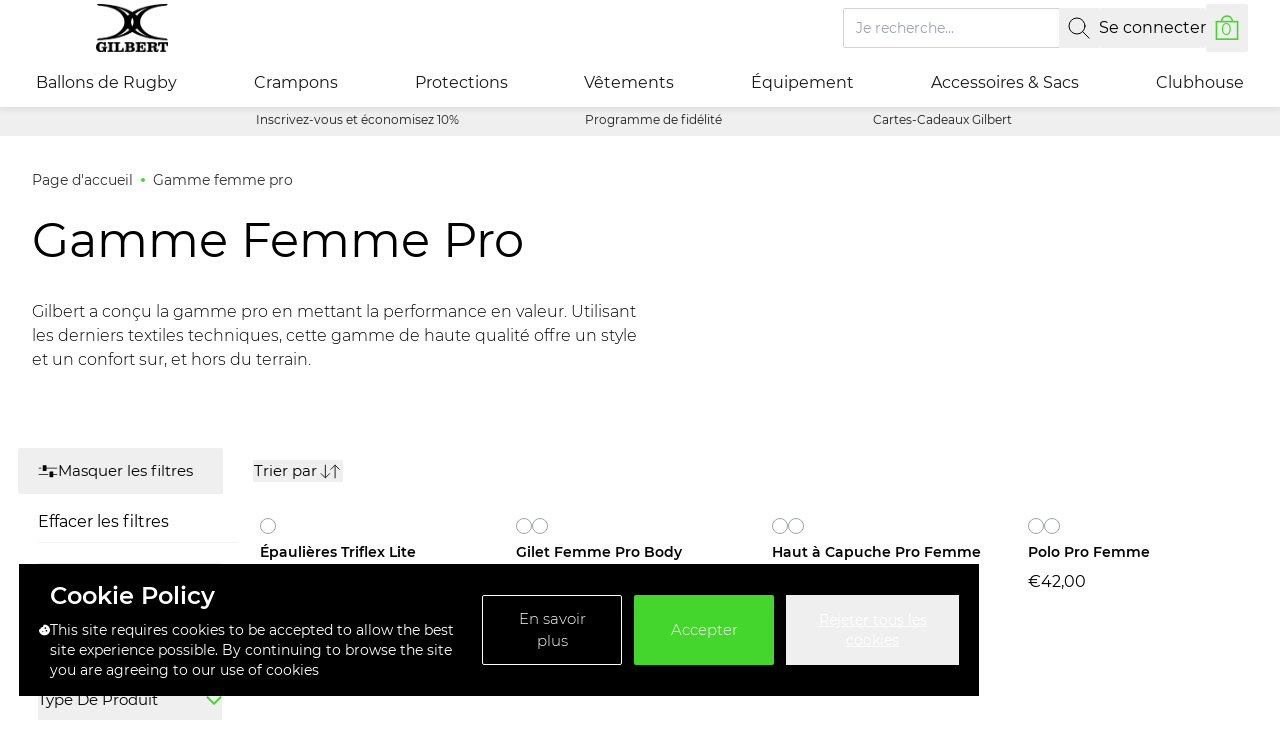

--- FILE ---
content_type: text/html; charset=utf-8
request_url: https://www.gilbertrugby.fr/collections/gamme-femme-pro
body_size: 40335
content:
<!doctype html>
<html lang="fr" style="font-size: 16px">
  <head>
    <meta charset="utf-8">
    <meta http-equiv="X-UA-Compatible" content="IE=edge">
    <meta name="viewport" content="width=device-width,initial-scale=1">
    <meta name="generator" content="vite">

    <title>Gamme Femme Pro</title>

    <!-- Meta -->

<meta name="description" content="Gilbert a conçu la gamme pro en mettant la performance en valeur. Utilisant les derniers textiles techniques, cette gamme de haute qualité offre un style et un confort sur, et hors du terrain. "><link
    rel="apple-touch-icon"
    sizes="57x57"
    href="//www.gilbertrugby.fr/cdn/shop/files/New_Gilbert_Logo_Suite_Gilbert_Primary_Logo_Positive.png?crop=center&height=57&v=1716280833&width=57"
  >
  <link
    rel="apple-touch-icon"
    sizes="60x60"
    href="//www.gilbertrugby.fr/cdn/shop/files/New_Gilbert_Logo_Suite_Gilbert_Primary_Logo_Positive.png?crop=center&height=60&v=1716280833&width=60"
  >
  <link
    rel="apple-touch-icon"
    sizes="72x72"
    href="//www.gilbertrugby.fr/cdn/shop/files/New_Gilbert_Logo_Suite_Gilbert_Primary_Logo_Positive.png?crop=center&height=72&v=1716280833&width=72"
  >
  <link
    rel="apple-touch-icon"
    sizes="76x76"
    href="//www.gilbertrugby.fr/cdn/shop/files/New_Gilbert_Logo_Suite_Gilbert_Primary_Logo_Positive.png?crop=center&height=76&v=1716280833&width=76"
  >
  <link
    rel="apple-touch-icon"
    sizes="114x114"
    href="//www.gilbertrugby.fr/cdn/shop/files/New_Gilbert_Logo_Suite_Gilbert_Primary_Logo_Positive.png?crop=center&height=114&v=1716280833&width=114"
  >
  <link
    rel="apple-touch-icon"
    sizes="120x120"
    href="//www.gilbertrugby.fr/cdn/shop/files/New_Gilbert_Logo_Suite_Gilbert_Primary_Logo_Positive.png?crop=center&height=120&v=1716280833&width=120"
  >
  <link
    rel="apple-touch-icon"
    sizes="144x144"
    href="//www.gilbertrugby.fr/cdn/shop/files/New_Gilbert_Logo_Suite_Gilbert_Primary_Logo_Positive.png?crop=center&height=144&v=1716280833&width=144"
  >
  <link
    rel="apple-touch-icon"
    sizes="152x152"
    href="//www.gilbertrugby.fr/cdn/shop/files/New_Gilbert_Logo_Suite_Gilbert_Primary_Logo_Positive.png?crop=center&height=152&v=1716280833&width=152"
  >
  <link
    rel="apple-touch-icon"
    sizes="180x180"
    href="//www.gilbertrugby.fr/cdn/shop/files/New_Gilbert_Logo_Suite_Gilbert_Primary_Logo_Positive.png?crop=center&height=180&v=1716280833&width=180"
  >
  <link
    rel="icon"
    type="image/png"
    sizes="192x192"
    href="//www.gilbertrugby.fr/cdn/shop/files/New_Gilbert_Logo_Suite_Gilbert_Primary_Logo_Positive.png?crop=center&height=192&v=1716280833&width=192"
  >
  <link
    rel="icon"
    type="image/png"
    sizes="32x32"
    href="//www.gilbertrugby.fr/cdn/shop/files/New_Gilbert_Logo_Suite_Gilbert_Primary_Logo_Positive.png?crop=center&height=32&v=1716280833&width=32"
  >
  <link
    rel="icon"
    type="image/png"
    sizes="96x96"
    href="//www.gilbertrugby.fr/cdn/shop/files/New_Gilbert_Logo_Suite_Gilbert_Primary_Logo_Positive.png?crop=center&height=96&v=1716280833&width=96"
  >
  <link
    rel="icon"
    type="image/png"
    sizes="16x16"
    href="//www.gilbertrugby.fr/cdn/shop/files/New_Gilbert_Logo_Suite_Gilbert_Primary_Logo_Positive.png?crop=center&height=16&v=1716280833&width=16"
  >
  
  <meta name="msapplication-TileColor" content="#FFF">
  <meta
    name="msapplication-TileImage"
    content="//www.gilbertrugby.fr/cdn/shop/files/New_Gilbert_Logo_Suite_Gilbert_Primary_Logo_Positive.png?crop=center&height=144&v=1716280833&width=144"
  >
  <meta name="theme-color" content="#FFF">


<meta name="robots" content="index">
<link rel="canonical" href="https://www.gilbertrugby.fr/collections/gamme-femme-pro">



<link rel="sitemap" type="application/xml" title="Sitemap" href="/sitemap.xml">




<meta property="og:site_name" content="Gilbert Rugby France">
<meta property="og:url" content="https://www.gilbertrugby.fr/collections/gamme-femme-pro">
<meta property="og:title" content="Gamme Femme Pro">
<meta property="og:type" content="website">
<meta property="og:description" content="Gilbert a conçu la gamme pro en mettant la performance en valeur. Utilisant les derniers textiles techniques, cette gamme de haute qualité offre un style et un confort sur, et hors du terrain. "><meta property="og:image" content="http://www.gilbertrugby.fr/cdn/shop/collections/72ppi-Womens-Specific-Clothing-Homepage-01_985e70c0-7af6-4cad-9b5d-a83a7bbf993d.jpg?v=1560168734">
	<meta property="og:image:alt" content="Gamme Femme Pro">
	<meta property="og:image:secure_url" content="https://www.gilbertrugby.fr/cdn/shop/collections/72ppi-Womens-Specific-Clothing-Homepage-01_985e70c0-7af6-4cad-9b5d-a83a7bbf993d.jpg?v=1560168734">
	<meta property="og:image:width" content="2000">
	<meta property="og:image:height" content="1090"><meta name="twitter:card" content="summary_large_image">
<meta name="twitter:title" content="Gamme Femme Pro">
<meta name="twitter:description" content="Gilbert a conçu la gamme pro en mettant la performance en valeur. Utilisant les derniers textiles techniques, cette gamme de haute qualité offre un style et un confort sur, et hors du terrain. "><meta name="twitter:image" content="https://www.gilbertrugby.fr/cdn/shop/collections/72ppi-Womens-Specific-Clothing-Homepage-01_985e70c0-7af6-4cad-9b5d-a83a7bbf993d.jpg?v=1560168734">
	<meta name="twitter:image:alt" content="Gamme Femme Pro">
    <!-- Schema --><script type="application/ld+json">
  {
    "@context": "http://schema.org",
    "@type": "Organization",
    "@id": "https:\/\/www.gilbertrugby.fr\/#schema-org",
    "name": "Gilbert Rugby France",
    "sameAs": ["https:\/\/facebook.com\/GILBERTRUGBYFR"
,"https:\/\/instagram.com\/gilbertrugbyfrance"
],
    "url": "https:\/\/www.gilbertrugby.fr"
  }
</script>
<script type="application/ld+json">
  {
    "@context": "http://schema.org/",
    "@type": "WebSite",
    "url": "https:\/\/www.gilbertrugby.fr",
    "name": "Gilbert Rugby France",
    "potentialAction": {
      "@type": "SearchAction","target": "https:\/\/www.gilbertrugby.fr\/search?q={search_term_string}",
      "query-input": "required name=search_term_string"
    }
  }
</script>

<script type="application/ld+json">
{
  "@context": "http://schema.org/",
  "@type": "BreadcrumbList",
  "itemListElement": [
    {
      "@type": "ListItem",
      "position": 1,
      "item": {
        "@type": "WebPage",
        "@id": "https:\/\/www.gilbertrugby.fr",
        "name": "Home"
      }
    },{
        "@type": "ListItem",
        "position": 2,
        "item": {
          "@type": "WebPage",
          "@id": "https:\/\/www.gilbertrugby.fr\/collections\/gamme-femme-pro",
          "name": "Gamme Femme Pro"
        }
      }
  ]
}
</script><script type="application/ld+json">
    {
      "@context": "http://schema.org/",
      "@type": "CollectionPage",
      "name": "Gamme Femme Pro",
      "url": "https:\/\/www.gilbertrugby.fr\/collections\/gamme-femme-pro",
      
      
        "image": "https:\/\/www.gilbertrugby.fr\/cdn\/shop\/collections\/72ppi-Womens-Specific-Clothing-Homepage-01_985e70c0-7af6-4cad-9b5d-a83a7bbf993d.jpg?v=1560168734\u0026width=2000",
      
      "description": "Gilbert a conçu la gamme pro en mettant la performance en valeur. Utilisant les derniers textiles techniques, cette gamme de haute qualité offre un style et un confort sur, et hors du terrain. "
    }
  </script>
    <!-- Misc -->
<link rel="preconnect" href="https://cdn.shopify.com" crossorigin>



<link rel="preconnect" href="https://fonts.gstatic.com" crossorigin>


<style data-shopify>
  @font-face {
  font-family: 'Exo-2';
  src: url(//www.gilbertrugby.fr/cdn/shop/t/18/assets/Exo2-Regular.woff?v=128126626445734798291737032787);
  font-weight: normal;
  font-style: normal;
  font-display: swap;
}

@font-face {
  font-family: 'Exo-2';
  src: url(//www.gilbertrugby.fr/cdn/shop/t/18/assets/Exo2-Thin.woff?v=86637247328605795871737032766) format('woff');
  font-weight: 100;
  font-style: normal;
  font-display: swap;
}

@font-face {
  font-family: 'Exo-2';
  src: url(//www.gilbertrugby.fr/cdn/shop/t/18/assets/Exo2-ExtraLight.woff?v=72713474185016964311737032785) format('woff');
  font-weight: 200;
  font-style: normal;
  font-display: swap;
}

@font-face {
  font-family: 'Exo-2-light';
  src: url(//www.gilbertrugby.fr/cdn/shop/t/18/assets/Exo2-Light.woff?v=75041754493472655491737032784) format('woff');
  font-weight: 300;
  font-style: normal;
  font-display: swap;
}

@font-face {
  font-family: 'Exo-2';
  src: url(//www.gilbertrugby.fr/cdn/shop/t/18/assets/Exo2-Medium.woff?v=157351202138341588891737032790) format('woff');
  font-weight: 500;
  font-style: normal;
  font-display: swap;
}

@font-face {
  font-family: 'Exo-2';
  src: url(//www.gilbertrugby.fr/cdn/shop/t/18/assets/Exo2-SemiBold.woff?v=2015028847909149631737032787) format('woff');
  font-weight: 100;
  font-style: normal;
  font-display: swap;
}

@font-face {
  font-family: 'Exo-2-bold';
  src: url(//www.gilbertrugby.fr/cdn/shop/t/18/assets/Exo2-Bold.woff?v=87061906854348662771737032769) format('woff');
  font-weight: 100;
  font-style: normal;
  font-display: swap;
}

@font-face {
  font-family: 'Exo-2';
  src: url(//www.gilbertrugby.fr/cdn/shop/t/18/assets/Exo2-ExtraBold.woff?v=120831779870929061141737032770) format('woff');
  font-weight: 100;
  font-style: normal;
  font-display: swap;
}

@font-face {
  font-family: 'Exo-2';
  src: url(//www.gilbertrugby.fr/cdn/shop/t/18/assets/Exo2-Black.woff?v=116462295457565341271737032770) format('woff');
  font-weight: 100;
  font-style: normal;
  font-display: swap;
}

@font-face {
  font-family: 'Avenir';
  src: url(//www.gilbertrugby.fr/cdn/shop/t/18/assets/AvenirNext-Regular.woff?v=171329648712568924011737032772) format('woff');
  font-weight: 400;
  font-style: normal;
  font-display: swap;
}

@font-face {
  font-family: 'Avenir';
  src: url(//www.gilbertrugby.fr/cdn/shop/t/18/assets/AvenirNext-UltraLight.woff?v=164825268010088205641737032789) format('woff');
  font-weight: 100;
  font-style: normal;
  font-display: swap;
}

@font-face {
  font-family: 'Avenir';
  src: url(//www.gilbertrugby.fr/cdn/shop/t/18/assets/AvenirNext-Regular.woff?v=171329648712568924011737032772) format('woff');
  font-weight: 300;
  font-style: normal;
  font-display: swap;
}

@font-face {
  font-family: 'Avenir';
  src: url(//www.gilbertrugby.fr/cdn/shop/t/18/assets/AvenirNext-Medium.woff?v=11852550546387154911737032774) format('woff');
  font-weight: 500;
  font-style: normal;
  font-display: swap;
}

@font-face {
  font-family: 'Avenir';
  src: url(//www.gilbertrugby.fr/cdn/shop/t/18/assets/AvenirNext-Bold.woff?v=26902643966480808051737032767) format('woff');
  font-weight: 700;
  font-style: normal;
  font-display: swap;
}

@font-face {
  font-family: 'Avenir';
  src: url(//www.gilbertrugby.fr/cdn/shop/t/18/assets/AvenirNext-Heavy.woff?v=141567403182953983121737032791) format('woff');
  font-weight: 900;
  font-style: normal;
  font-display: swap;
}

@font-face {
  font-family: 'Montserrat';
  src: url(//www.gilbertrugby.fr/cdn/shop/t/18/assets/Montserrat-Regular.woff?v=88678390358299147291737032790) format('woff');
  font-weight: 400;
  font-style: normal;
  font-display: swap;
}

@font-face {
  font-family: 'Montserrat';
  src: url(//www.gilbertrugby.fr/cdn/shop/t/18/assets/Montserrat-Thin.woff?v=89762947728380926951737032775) format('woff');
  font-weight: 100;
  font-style: normal;
  font-display: swap;
}

@font-face {
  font-family: 'Montserrat';
  src: url(//www.gilbertrugby.fr/cdn/shop/t/18/assets/Montserrat-ExtraLight.woff?v=68491329427171396431737032766) format('woff');
  font-weight: 200;
  font-style: normal;
  font-display: swap;
}

@font-face {
  font-family: 'Montserrat';
  src: url(//www.gilbertrugby.fr/cdn/shop/t/18/assets/Montserrat-Light.woff?v=67039568919004568181737032772) format('woff');
  font-weight: 300;
  font-style: normal;
  font-display: swap;
}

@font-face {
  font-family: 'Montserrat';
  src: url(//www.gilbertrugby.fr/cdn/shop/t/18/assets/Montserrat-Medium.woff?v=30221587389422644161737032787) format('woff');
  font-weight: 500;
  font-style: normal;
  font-display: swap;
}

@font-face {
  font-family: 'Montserrat';
  src: url(//www.gilbertrugby.fr/cdn/shop/t/18/assets/Montserrat-SemiBold.woff?v=166901582826789209231737032774) format('woff');
  font-weight: 600;
  font-style: normal;
  font-display: swap;
}

@font-face {
  font-family: 'Montserrat';
  src: url(//www.gilbertrugby.fr/cdn/shop/t/18/assets/Montserrat-Bold.woff?v=162208505963747303401737032765) format('woff');
  font-weight: 700;
  font-style: normal;
  font-display: swap;
}

@font-face {
  font-family: 'Montserrat';
  src: url(//www.gilbertrugby.fr/cdn/shop/t/18/assets/Montserrat-ExtraBold.woff?v=11753992942065657211737032772) format('woff');
  font-weight: 800;
  font-style: normal;
  font-display: swap;
}

@font-face {
  font-family: 'Montserrat';
  src: url(//www.gilbertrugby.fr/cdn/shop/t/18/assets/Montserrat-Black.woff?v=172046144948783664881737032769) format('woff');
  font-weight: 900;
  font-style: normal;
  font-display: swap;
}

@font-face {
  font-family: 'Barlow';
  src: url(//www.gilbertrugby.fr/cdn/shop/t/18/assets/Barlow-Regular.woff?v=85607953116227362721737032771) format('woff');
  font-weight: 400;
  font-style: normal;
  font-display: swap;
}

@font-face {
  font-family: 'Barlow';
  src: url(//www.gilbertrugby.fr/cdn/shop/t/18/assets/Barlow-Thin.woff?v=86532258832059850601737032784) format('woff');
  font-weight: 100;
  font-style: normal;
  font-display: swap;
}

@font-face {
  font-family: 'Barlow';
  src: url(//www.gilbertrugby.fr/cdn/shop/t/18/assets/Barlow-ExtraLight.woff?v=84433416128278936131737032783) format('woff');
  font-weight: 200;
  font-style: normal;
  font-display: swap;
}

@font-face {
  font-family: 'Barlow';
  src: url(//www.gilbertrugby.fr/cdn/shop/t/18/assets/Barlow-Light.woff?v=41412168934648001831737032766) format('woff');
  font-weight: 300;
  font-style: normal;
  font-display: swap;
}

@font-face {
  font-family: 'Barlow';
  src: url(//www.gilbertrugby.fr/cdn/shop/t/18/assets/Barlow-Medium.woff?v=108339286545729633411737032770) format('woff');
  font-weight: 500;
  font-style: normal;
  font-display: swap;
}

@font-face {
  font-family: 'Barlow';
  src: url(//www.gilbertrugby.fr/cdn/shop/t/18/assets/Barlow-SemiBold.woff?v=860158241114248441737032765) format('woff');
  font-weight: 600;
  font-style: normal;
  font-display: swap;
}

@font-face {
  font-family: 'Barlow';
  src: url(//www.gilbertrugby.fr/cdn/shop/t/18/assets/Barlow-Bold.woff?v=166174815882554684031737032771) format('woff');
  font-weight: 700;
  font-style: normal;
  font-display: swap;
}

@font-face {
  font-family: 'Barlow';
  src: url(//www.gilbertrugby.fr/cdn/shop/t/18/assets/Barlow-ExtraBold.woff?v=184082610905390563841737032767) format('woff');
  font-weight: 800;
  font-style: normal;
  font-display: swap;
}

@font-face {
  font-family: 'Barlow';
  src: url(//www.gilbertrugby.fr/cdn/shop/t/18/assets/Barlow-Black.woff?v=108664031802777468161737032786) format('woff');
  font-weight: 900;
  font-style: normal;
  font-display: swap;
}

@font-face {
  font-family: 'Poppins';
  src: url(//www.gilbertrugby.fr/cdn/shop/t/18/assets/Poppins-Regular.woff?v=44674838346331577781737032774) format('woff');
  font-weight: 400;
  font-style: normal;
  font-display: swap;
}

@font-face {
  font-family: 'Poppins';
  src: url(//www.gilbertrugby.fr/cdn/shop/t/18/assets/Poppins-Thin.woff?v=35127243055443322091737032773) format('woff');
  font-weight: 100;
  font-style: normal;
  font-display: swap;
}

@font-face {
  font-family: 'Poppins';
  src: url(//www.gilbertrugby.fr/cdn/shop/t/18/assets/Poppins-ExtraLight.woff?v=23450025154417584231737032770) format('woff');
  font-weight: 200;
  font-style: normal;
  font-display: swap;
}

@font-face {
  font-family: 'Poppins';
  src: url(//www.gilbertrugby.fr/cdn/shop/t/18/assets/Poppins-Light.woff?v=92643874443665111101737032783) format('woff');
  font-weight: 300;
  font-style: normal;
  font-display: swap;
}

@font-face {
  font-family: 'Poppins';
  src: url(//www.gilbertrugby.fr/cdn/shop/t/18/assets/Poppins-Medium.woff?v=50014963208218361171737032769) format('woff');
  font-weight: 500;
  font-style: normal;
  font-display: swap;
}

@font-face {
  font-family: 'Poppins';
  src: url(//www.gilbertrugby.fr/cdn/shop/t/18/assets/Poppins-SemiBold.woff?v=123500105368891618461737032776) format('woff');
  font-weight: 600;
  font-style: normal;
  font-display: swap;
}

@font-face {
  font-family: 'Poppins';
  src: url(//www.gilbertrugby.fr/cdn/shop/t/18/assets/Poppins-Bold.woff?v=72869481230881563831737032775) format('woff');
  font-weight: 700;
  font-style: normal;
  font-display: swap;
}

@font-face {
  font-family: 'Poppins';
  src: url(//www.gilbertrugby.fr/cdn/shop/t/18/assets/Poppins-ExtraBold.woff?v=16166462866103000431737032765) format('woff');
  font-weight: 800;
  font-style: normal;
  font-display: swap;
}

@font-face {
  font-family: 'Poppins';
  src: url(//www.gilbertrugby.fr/cdn/shop/t/18/assets/Poppins-Black.woff?v=43723457924945581121737032783) format('woff');
  font-weight: 900;
  font-style: normal;
  font-display: swap;
}

@font-face {
  font-family: 'MavenPro';
  src: url(//www.gilbertrugby.fr/cdn/shop/t/18/assets/MavenPro-VariableFont_wght.ttf?v=78276953631243534731760450718) format('truetype');
  font-weight: 400 900;
  font-style: normal;
  font-display: swap;
  font-optical-sizing: auto;
}

@font-face {
  font-family: 'Rubik';
  src: url(//www.gilbertrugby.fr/cdn/shop/t/18/assets/Rubik-VariableFont_wght.ttf?v=127078128611715662521760450721) format('truetype');
  font-weight: 300 900;
  font-style: normal;
  font-display: swap;
  font-optical-sizing: auto;
}

@font-face {
  font-family: 'Rubik';
  src: url(//www.gilbertrugby.fr/cdn/shop/t/18/assets/Rubik-Italic-VariableFont_wght.ttf?v=167095561049849039541760450720) format('truetype');
  font-weight: 300 900;
  font-style: italic;
  font-display: swap;
  font-optical-sizing: auto;
}
</style>

    
    


  <script src="//www.gilbertrugby.fr/cdn/shop/t/18/assets/theme-yYt0RW7q.js" type="module" crossorigin="anonymous"></script>



    <!-- Content for header -->
    <script>window.performance && window.performance.mark && window.performance.mark('shopify.content_for_header.start');</script><meta name="google-site-verification" content="fskheUknGXkPw5MAZXGSVkpq4RyFjGWzvX57gzhR5Zs">
<meta name="facebook-domain-verification" content="xy96m9yitwvxau8u3oos2w4he6i1un">
<meta name="facebook-domain-verification" content="khhfbr30popee384qucg89cn2is7zw">
<meta id="shopify-digital-wallet" name="shopify-digital-wallet" content="/6871220306/digital_wallets/dialog">
<link rel="alternate" type="application/atom+xml" title="Feed" href="/collections/gamme-femme-pro.atom" />
<link rel="alternate" type="application/json+oembed" href="https://www.gilbertrugby.fr/collections/gamme-femme-pro.oembed">
<script async="async" src="/checkouts/internal/preloads.js?locale=fr-DE"></script>
<script id="shopify-features" type="application/json">{"accessToken":"c8a942739fc5d0145ef8e281c78c133f","betas":["rich-media-storefront-analytics"],"domain":"www.gilbertrugby.fr","predictiveSearch":true,"shopId":6871220306,"locale":"fr"}</script>
<script>var Shopify = Shopify || {};
Shopify.shop = "gilbert-rugby-fr.myshopify.com";
Shopify.locale = "fr";
Shopify.currency = {"active":"EUR","rate":"1.0"};
Shopify.country = "DE";
Shopify.theme = {"name":"gray-nicolls\/rugby-fr","id":176936845698,"schema_name":"Shopify","schema_version":"1.0.0","theme_store_id":null,"role":"main"};
Shopify.theme.handle = "null";
Shopify.theme.style = {"id":null,"handle":null};
Shopify.cdnHost = "www.gilbertrugby.fr/cdn";
Shopify.routes = Shopify.routes || {};
Shopify.routes.root = "/";</script>
<script type="module">!function(o){(o.Shopify=o.Shopify||{}).modules=!0}(window);</script>
<script>!function(o){function n(){var o=[];function n(){o.push(Array.prototype.slice.apply(arguments))}return n.q=o,n}var t=o.Shopify=o.Shopify||{};t.loadFeatures=n(),t.autoloadFeatures=n()}(window);</script>
<script id="shop-js-analytics" type="application/json">{"pageType":"collection"}</script>
<script defer="defer" async type="module" src="//www.gilbertrugby.fr/cdn/shopifycloud/shop-js/modules/v2/client.init-shop-cart-sync_INwxTpsh.fr.esm.js"></script>
<script defer="defer" async type="module" src="//www.gilbertrugby.fr/cdn/shopifycloud/shop-js/modules/v2/chunk.common_YNAa1F1g.esm.js"></script>
<script type="module">
  await import("//www.gilbertrugby.fr/cdn/shopifycloud/shop-js/modules/v2/client.init-shop-cart-sync_INwxTpsh.fr.esm.js");
await import("//www.gilbertrugby.fr/cdn/shopifycloud/shop-js/modules/v2/chunk.common_YNAa1F1g.esm.js");

  window.Shopify.SignInWithShop?.initShopCartSync?.({"fedCMEnabled":true,"windoidEnabled":true});

</script>
<script>(function() {
  var isLoaded = false;
  function asyncLoad() {
    if (isLoaded) return;
    isLoaded = true;
    var urls = ["https:\/\/shopify.instantsearchplus.com\/js\/loader.js?v=2\u0026mode=shopify\u0026UUID=65eff1c2-8419-4ce0-9de0-68da642f5416\u0026store=6871220306\u0026shop=gilbert-rugby-fr.myshopify.com","https:\/\/js.smile.io\/v1\/smile-shopify.js?shop=gilbert-rugby-fr.myshopify.com","https:\/\/wishlisthero-assets.revampco.com\/store-front\/bundle2.js?shop=gilbert-rugby-fr.myshopify.com","\/\/backinstock.useamp.com\/widget\/15333_1767154221.js?category=bis\u0026v=6\u0026shop=gilbert-rugby-fr.myshopify.com","https:\/\/wishlisthero-assets.revampco.com\/store-front\/bundle2.js?shop=gilbert-rugby-fr.myshopify.com","https:\/\/wishlisthero-assets.revampco.com\/store-front\/bundle2.js?shop=gilbert-rugby-fr.myshopify.com"];
    for (var i = 0; i < urls.length; i++) {
      var s = document.createElement('script');
      s.type = 'text/javascript';
      s.async = true;
      s.src = urls[i];
      var x = document.getElementsByTagName('script')[0];
      x.parentNode.insertBefore(s, x);
    }
  };
  if(window.attachEvent) {
    window.attachEvent('onload', asyncLoad);
  } else {
    window.addEventListener('load', asyncLoad, false);
  }
})();</script>
<script id="__st">var __st={"a":6871220306,"offset":0,"reqid":"8ef61fa1-9b28-4ec1-b515-9e1f8c9ea3eb-1768982917","pageurl":"www.gilbertrugby.fr\/collections\/gamme-femme-pro","u":"608c7787c95a","p":"collection","rtyp":"collection","rid":92306047058};</script>
<script>window.ShopifyPaypalV4VisibilityTracking = true;</script>
<script id="captcha-bootstrap">!function(){'use strict';const t='contact',e='account',n='new_comment',o=[[t,t],['blogs',n],['comments',n],[t,'customer']],c=[[e,'customer_login'],[e,'guest_login'],[e,'recover_customer_password'],[e,'create_customer']],r=t=>t.map((([t,e])=>`form[action*='/${t}']:not([data-nocaptcha='true']) input[name='form_type'][value='${e}']`)).join(','),a=t=>()=>t?[...document.querySelectorAll(t)].map((t=>t.form)):[];function s(){const t=[...o],e=r(t);return a(e)}const i='password',u='form_key',d=['recaptcha-v3-token','g-recaptcha-response','h-captcha-response',i],f=()=>{try{return window.sessionStorage}catch{return}},m='__shopify_v',_=t=>t.elements[u];function p(t,e,n=!1){try{const o=window.sessionStorage,c=JSON.parse(o.getItem(e)),{data:r}=function(t){const{data:e,action:n}=t;return t[m]||n?{data:e,action:n}:{data:t,action:n}}(c);for(const[e,n]of Object.entries(r))t.elements[e]&&(t.elements[e].value=n);n&&o.removeItem(e)}catch(o){console.error('form repopulation failed',{error:o})}}const l='form_type',E='cptcha';function T(t){t.dataset[E]=!0}const w=window,h=w.document,L='Shopify',v='ce_forms',y='captcha';let A=!1;((t,e)=>{const n=(g='f06e6c50-85a8-45c8-87d0-21a2b65856fe',I='https://cdn.shopify.com/shopifycloud/storefront-forms-hcaptcha/ce_storefront_forms_captcha_hcaptcha.v1.5.2.iife.js',D={infoText:'Protégé par hCaptcha',privacyText:'Confidentialité',termsText:'Conditions'},(t,e,n)=>{const o=w[L][v],c=o.bindForm;if(c)return c(t,g,e,D).then(n);var r;o.q.push([[t,g,e,D],n]),r=I,A||(h.body.append(Object.assign(h.createElement('script'),{id:'captcha-provider',async:!0,src:r})),A=!0)});var g,I,D;w[L]=w[L]||{},w[L][v]=w[L][v]||{},w[L][v].q=[],w[L][y]=w[L][y]||{},w[L][y].protect=function(t,e){n(t,void 0,e),T(t)},Object.freeze(w[L][y]),function(t,e,n,w,h,L){const[v,y,A,g]=function(t,e,n){const i=e?o:[],u=t?c:[],d=[...i,...u],f=r(d),m=r(i),_=r(d.filter((([t,e])=>n.includes(e))));return[a(f),a(m),a(_),s()]}(w,h,L),I=t=>{const e=t.target;return e instanceof HTMLFormElement?e:e&&e.form},D=t=>v().includes(t);t.addEventListener('submit',(t=>{const e=I(t);if(!e)return;const n=D(e)&&!e.dataset.hcaptchaBound&&!e.dataset.recaptchaBound,o=_(e),c=g().includes(e)&&(!o||!o.value);(n||c)&&t.preventDefault(),c&&!n&&(function(t){try{if(!f())return;!function(t){const e=f();if(!e)return;const n=_(t);if(!n)return;const o=n.value;o&&e.removeItem(o)}(t);const e=Array.from(Array(32),(()=>Math.random().toString(36)[2])).join('');!function(t,e){_(t)||t.append(Object.assign(document.createElement('input'),{type:'hidden',name:u})),t.elements[u].value=e}(t,e),function(t,e){const n=f();if(!n)return;const o=[...t.querySelectorAll(`input[type='${i}']`)].map((({name:t})=>t)),c=[...d,...o],r={};for(const[a,s]of new FormData(t).entries())c.includes(a)||(r[a]=s);n.setItem(e,JSON.stringify({[m]:1,action:t.action,data:r}))}(t,e)}catch(e){console.error('failed to persist form',e)}}(e),e.submit())}));const S=(t,e)=>{t&&!t.dataset[E]&&(n(t,e.some((e=>e===t))),T(t))};for(const o of['focusin','change'])t.addEventListener(o,(t=>{const e=I(t);D(e)&&S(e,y())}));const B=e.get('form_key'),M=e.get(l),P=B&&M;t.addEventListener('DOMContentLoaded',(()=>{const t=y();if(P)for(const e of t)e.elements[l].value===M&&p(e,B);[...new Set([...A(),...v().filter((t=>'true'===t.dataset.shopifyCaptcha))])].forEach((e=>S(e,t)))}))}(h,new URLSearchParams(w.location.search),n,t,e,['guest_login'])})(!0,!0)}();</script>
<script integrity="sha256-4kQ18oKyAcykRKYeNunJcIwy7WH5gtpwJnB7kiuLZ1E=" data-source-attribution="shopify.loadfeatures" defer="defer" src="//www.gilbertrugby.fr/cdn/shopifycloud/storefront/assets/storefront/load_feature-a0a9edcb.js" crossorigin="anonymous"></script>
<script data-source-attribution="shopify.dynamic_checkout.dynamic.init">var Shopify=Shopify||{};Shopify.PaymentButton=Shopify.PaymentButton||{isStorefrontPortableWallets:!0,init:function(){window.Shopify.PaymentButton.init=function(){};var t=document.createElement("script");t.src="https://www.gilbertrugby.fr/cdn/shopifycloud/portable-wallets/latest/portable-wallets.fr.js",t.type="module",document.head.appendChild(t)}};
</script>
<script data-source-attribution="shopify.dynamic_checkout.buyer_consent">
  function portableWalletsHideBuyerConsent(e){var t=document.getElementById("shopify-buyer-consent"),n=document.getElementById("shopify-subscription-policy-button");t&&n&&(t.classList.add("hidden"),t.setAttribute("aria-hidden","true"),n.removeEventListener("click",e))}function portableWalletsShowBuyerConsent(e){var t=document.getElementById("shopify-buyer-consent"),n=document.getElementById("shopify-subscription-policy-button");t&&n&&(t.classList.remove("hidden"),t.removeAttribute("aria-hidden"),n.addEventListener("click",e))}window.Shopify?.PaymentButton&&(window.Shopify.PaymentButton.hideBuyerConsent=portableWalletsHideBuyerConsent,window.Shopify.PaymentButton.showBuyerConsent=portableWalletsShowBuyerConsent);
</script>
<script data-source-attribution="shopify.dynamic_checkout.cart.bootstrap">document.addEventListener("DOMContentLoaded",(function(){function t(){return document.querySelector("shopify-accelerated-checkout-cart, shopify-accelerated-checkout")}if(t())Shopify.PaymentButton.init();else{new MutationObserver((function(e,n){t()&&(Shopify.PaymentButton.init(),n.disconnect())})).observe(document.body,{childList:!0,subtree:!0})}}));
</script>
<link id="shopify-accelerated-checkout-styles" rel="stylesheet" media="screen" href="https://www.gilbertrugby.fr/cdn/shopifycloud/portable-wallets/latest/accelerated-checkout-backwards-compat.css" crossorigin="anonymous">
<style id="shopify-accelerated-checkout-cart">
        #shopify-buyer-consent {
  margin-top: 1em;
  display: inline-block;
  width: 100%;
}

#shopify-buyer-consent.hidden {
  display: none;
}

#shopify-subscription-policy-button {
  background: none;
  border: none;
  padding: 0;
  text-decoration: underline;
  font-size: inherit;
  cursor: pointer;
}

#shopify-subscription-policy-button::before {
  box-shadow: none;
}

      </style>

<script>window.performance && window.performance.mark && window.performance.mark('shopify.content_for_header.end');</script>

    <script>
      window.theme = {
        thirdParty: {
          klevu: {
            apiKey: 'false'
          },
          yotpo: {
            appKey: 'false'
          }
        }
      };
    </script>

    


  <link href="//www.gilbertrugby.fr/cdn/shop/t/18/assets/theme-BZ68EVxH.css" rel="stylesheet" type="text/css" media="all" />



    <script type="text/javascript" src="https://www.bugherd.com/sidebarv2.js?apikey=jjfnqhr0lrimselwnmz54a" async="true"></script>

    <style data-shopify>
      :root {
        --font-family: Montserrat, Arial;
        --primary-color: #44d62c;
      }
    </style>
    
    
    

    <script >
      window.Shopify = window.Shopify || {};
          window.Shopify.brand = "Gilbert Rugby FR";
        </script>
  <!-- BEGIN app block: shopify://apps/se-wishlist-engine/blocks/app-embed/8f7c0857-8e71-463d-a168-8e133094753b --><link rel="preload" href="https://cdn.shopify.com/extensions/019bdabd-6cb4-76dd-b102-0fca94c8df62/wishlist-engine-226/assets/wishlist-engine.css" as="style" onload="this.onload=null;this.rel='stylesheet'">
<noscript><link rel="stylesheet" href="https://cdn.shopify.com/extensions/019bdabd-6cb4-76dd-b102-0fca94c8df62/wishlist-engine-226/assets/wishlist-engine.css"></noscript>

<meta name="wishlist_shop_current_currency" content="€{{amount_with_comma_separator}}" id="wishlist_shop_current_currency"/>
<script data-id="Ad05seVZTT0FSY1FTM__14198427981142892921" type="application/javascript">
  var  customHeartIcon='';
  var  customHeartFillIcon='';
</script>

 
<script src="https://cdn.shopify.com/extensions/019bdabd-6cb4-76dd-b102-0fca94c8df62/wishlist-engine-226/assets/wishlist-engine-app.js" defer></script>

<!-- END app block --><!-- BEGIN app block: shopify://apps/klaviyo-email-marketing-sms/blocks/klaviyo-onsite-embed/2632fe16-c075-4321-a88b-50b567f42507 -->












  <script async src="https://static.klaviyo.com/onsite/js/UCpPKm/klaviyo.js?company_id=UCpPKm"></script>
  <script>!function(){if(!window.klaviyo){window._klOnsite=window._klOnsite||[];try{window.klaviyo=new Proxy({},{get:function(n,i){return"push"===i?function(){var n;(n=window._klOnsite).push.apply(n,arguments)}:function(){for(var n=arguments.length,o=new Array(n),w=0;w<n;w++)o[w]=arguments[w];var t="function"==typeof o[o.length-1]?o.pop():void 0,e=new Promise((function(n){window._klOnsite.push([i].concat(o,[function(i){t&&t(i),n(i)}]))}));return e}}})}catch(n){window.klaviyo=window.klaviyo||[],window.klaviyo.push=function(){var n;(n=window._klOnsite).push.apply(n,arguments)}}}}();</script>

  




  <script>
    window.klaviyoReviewsProductDesignMode = false
  </script>







<!-- END app block --><!-- BEGIN app block: shopify://apps/instafeed/blocks/head-block/c447db20-095d-4a10-9725-b5977662c9d5 --><link rel="preconnect" href="https://cdn.nfcube.com/">
<link rel="preconnect" href="https://scontent.cdninstagram.com/">


  <script>
    document.addEventListener('DOMContentLoaded', function () {
      let instafeedScript = document.createElement('script');

      
        instafeedScript.src = 'https://cdn.nfcube.com/instafeed-13e66db30ebba8a43fcf88860eb8a565.js';
      

      document.body.appendChild(instafeedScript);
    });
  </script>





<!-- END app block --><script src="https://cdn.shopify.com/extensions/019bdd7a-c110-7969-8f1c-937dfc03ea8a/smile-io-272/assets/smile-loader.js" type="text/javascript" defer="defer"></script>
<link href="https://monorail-edge.shopifysvc.com" rel="dns-prefetch">
<script>(function(){if ("sendBeacon" in navigator && "performance" in window) {try {var session_token_from_headers = performance.getEntriesByType('navigation')[0].serverTiming.find(x => x.name == '_s').description;} catch {var session_token_from_headers = undefined;}var session_cookie_matches = document.cookie.match(/_shopify_s=([^;]*)/);var session_token_from_cookie = session_cookie_matches && session_cookie_matches.length === 2 ? session_cookie_matches[1] : "";var session_token = session_token_from_headers || session_token_from_cookie || "";function handle_abandonment_event(e) {var entries = performance.getEntries().filter(function(entry) {return /monorail-edge.shopifysvc.com/.test(entry.name);});if (!window.abandonment_tracked && entries.length === 0) {window.abandonment_tracked = true;var currentMs = Date.now();var navigation_start = performance.timing.navigationStart;var payload = {shop_id: 6871220306,url: window.location.href,navigation_start,duration: currentMs - navigation_start,session_token,page_type: "collection"};window.navigator.sendBeacon("https://monorail-edge.shopifysvc.com/v1/produce", JSON.stringify({schema_id: "online_store_buyer_site_abandonment/1.1",payload: payload,metadata: {event_created_at_ms: currentMs,event_sent_at_ms: currentMs}}));}}window.addEventListener('pagehide', handle_abandonment_event);}}());</script>
<script id="web-pixels-manager-setup">(function e(e,d,r,n,o){if(void 0===o&&(o={}),!Boolean(null===(a=null===(i=window.Shopify)||void 0===i?void 0:i.analytics)||void 0===a?void 0:a.replayQueue)){var i,a;window.Shopify=window.Shopify||{};var t=window.Shopify;t.analytics=t.analytics||{};var s=t.analytics;s.replayQueue=[],s.publish=function(e,d,r){return s.replayQueue.push([e,d,r]),!0};try{self.performance.mark("wpm:start")}catch(e){}var l=function(){var e={modern:/Edge?\/(1{2}[4-9]|1[2-9]\d|[2-9]\d{2}|\d{4,})\.\d+(\.\d+|)|Firefox\/(1{2}[4-9]|1[2-9]\d|[2-9]\d{2}|\d{4,})\.\d+(\.\d+|)|Chrom(ium|e)\/(9{2}|\d{3,})\.\d+(\.\d+|)|(Maci|X1{2}).+ Version\/(15\.\d+|(1[6-9]|[2-9]\d|\d{3,})\.\d+)([,.]\d+|)( \(\w+\)|)( Mobile\/\w+|) Safari\/|Chrome.+OPR\/(9{2}|\d{3,})\.\d+\.\d+|(CPU[ +]OS|iPhone[ +]OS|CPU[ +]iPhone|CPU IPhone OS|CPU iPad OS)[ +]+(15[._]\d+|(1[6-9]|[2-9]\d|\d{3,})[._]\d+)([._]\d+|)|Android:?[ /-](13[3-9]|1[4-9]\d|[2-9]\d{2}|\d{4,})(\.\d+|)(\.\d+|)|Android.+Firefox\/(13[5-9]|1[4-9]\d|[2-9]\d{2}|\d{4,})\.\d+(\.\d+|)|Android.+Chrom(ium|e)\/(13[3-9]|1[4-9]\d|[2-9]\d{2}|\d{4,})\.\d+(\.\d+|)|SamsungBrowser\/([2-9]\d|\d{3,})\.\d+/,legacy:/Edge?\/(1[6-9]|[2-9]\d|\d{3,})\.\d+(\.\d+|)|Firefox\/(5[4-9]|[6-9]\d|\d{3,})\.\d+(\.\d+|)|Chrom(ium|e)\/(5[1-9]|[6-9]\d|\d{3,})\.\d+(\.\d+|)([\d.]+$|.*Safari\/(?![\d.]+ Edge\/[\d.]+$))|(Maci|X1{2}).+ Version\/(10\.\d+|(1[1-9]|[2-9]\d|\d{3,})\.\d+)([,.]\d+|)( \(\w+\)|)( Mobile\/\w+|) Safari\/|Chrome.+OPR\/(3[89]|[4-9]\d|\d{3,})\.\d+\.\d+|(CPU[ +]OS|iPhone[ +]OS|CPU[ +]iPhone|CPU IPhone OS|CPU iPad OS)[ +]+(10[._]\d+|(1[1-9]|[2-9]\d|\d{3,})[._]\d+)([._]\d+|)|Android:?[ /-](13[3-9]|1[4-9]\d|[2-9]\d{2}|\d{4,})(\.\d+|)(\.\d+|)|Mobile Safari.+OPR\/([89]\d|\d{3,})\.\d+\.\d+|Android.+Firefox\/(13[5-9]|1[4-9]\d|[2-9]\d{2}|\d{4,})\.\d+(\.\d+|)|Android.+Chrom(ium|e)\/(13[3-9]|1[4-9]\d|[2-9]\d{2}|\d{4,})\.\d+(\.\d+|)|Android.+(UC? ?Browser|UCWEB|U3)[ /]?(15\.([5-9]|\d{2,})|(1[6-9]|[2-9]\d|\d{3,})\.\d+)\.\d+|SamsungBrowser\/(5\.\d+|([6-9]|\d{2,})\.\d+)|Android.+MQ{2}Browser\/(14(\.(9|\d{2,})|)|(1[5-9]|[2-9]\d|\d{3,})(\.\d+|))(\.\d+|)|K[Aa][Ii]OS\/(3\.\d+|([4-9]|\d{2,})\.\d+)(\.\d+|)/},d=e.modern,r=e.legacy,n=navigator.userAgent;return n.match(d)?"modern":n.match(r)?"legacy":"unknown"}(),u="modern"===l?"modern":"legacy",c=(null!=n?n:{modern:"",legacy:""})[u],f=function(e){return[e.baseUrl,"/wpm","/b",e.hashVersion,"modern"===e.buildTarget?"m":"l",".js"].join("")}({baseUrl:d,hashVersion:r,buildTarget:u}),m=function(e){var d=e.version,r=e.bundleTarget,n=e.surface,o=e.pageUrl,i=e.monorailEndpoint;return{emit:function(e){var a=e.status,t=e.errorMsg,s=(new Date).getTime(),l=JSON.stringify({metadata:{event_sent_at_ms:s},events:[{schema_id:"web_pixels_manager_load/3.1",payload:{version:d,bundle_target:r,page_url:o,status:a,surface:n,error_msg:t},metadata:{event_created_at_ms:s}}]});if(!i)return console&&console.warn&&console.warn("[Web Pixels Manager] No Monorail endpoint provided, skipping logging."),!1;try{return self.navigator.sendBeacon.bind(self.navigator)(i,l)}catch(e){}var u=new XMLHttpRequest;try{return u.open("POST",i,!0),u.setRequestHeader("Content-Type","text/plain"),u.send(l),!0}catch(e){return console&&console.warn&&console.warn("[Web Pixels Manager] Got an unhandled error while logging to Monorail."),!1}}}}({version:r,bundleTarget:l,surface:e.surface,pageUrl:self.location.href,monorailEndpoint:e.monorailEndpoint});try{o.browserTarget=l,function(e){var d=e.src,r=e.async,n=void 0===r||r,o=e.onload,i=e.onerror,a=e.sri,t=e.scriptDataAttributes,s=void 0===t?{}:t,l=document.createElement("script"),u=document.querySelector("head"),c=document.querySelector("body");if(l.async=n,l.src=d,a&&(l.integrity=a,l.crossOrigin="anonymous"),s)for(var f in s)if(Object.prototype.hasOwnProperty.call(s,f))try{l.dataset[f]=s[f]}catch(e){}if(o&&l.addEventListener("load",o),i&&l.addEventListener("error",i),u)u.appendChild(l);else{if(!c)throw new Error("Did not find a head or body element to append the script");c.appendChild(l)}}({src:f,async:!0,onload:function(){if(!function(){var e,d;return Boolean(null===(d=null===(e=window.Shopify)||void 0===e?void 0:e.analytics)||void 0===d?void 0:d.initialized)}()){var d=window.webPixelsManager.init(e)||void 0;if(d){var r=window.Shopify.analytics;r.replayQueue.forEach((function(e){var r=e[0],n=e[1],o=e[2];d.publishCustomEvent(r,n,o)})),r.replayQueue=[],r.publish=d.publishCustomEvent,r.visitor=d.visitor,r.initialized=!0}}},onerror:function(){return m.emit({status:"failed",errorMsg:"".concat(f," has failed to load")})},sri:function(e){var d=/^sha384-[A-Za-z0-9+/=]+$/;return"string"==typeof e&&d.test(e)}(c)?c:"",scriptDataAttributes:o}),m.emit({status:"loading"})}catch(e){m.emit({status:"failed",errorMsg:(null==e?void 0:e.message)||"Unknown error"})}}})({shopId: 6871220306,storefrontBaseUrl: "https://www.gilbertrugby.fr",extensionsBaseUrl: "https://extensions.shopifycdn.com/cdn/shopifycloud/web-pixels-manager",monorailEndpoint: "https://monorail-edge.shopifysvc.com/unstable/produce_batch",surface: "storefront-renderer",enabledBetaFlags: ["2dca8a86"],webPixelsConfigList: [{"id":"1961329026","configuration":"{\"accountID\":\"UCpPKm\",\"webPixelConfig\":\"eyJlbmFibGVBZGRlZFRvQ2FydEV2ZW50cyI6IGZhbHNlfQ==\"}","eventPayloadVersion":"v1","runtimeContext":"STRICT","scriptVersion":"524f6c1ee37bacdca7657a665bdca589","type":"APP","apiClientId":123074,"privacyPurposes":["ANALYTICS","MARKETING"],"dataSharingAdjustments":{"protectedCustomerApprovalScopes":[]}},{"id":"516587717","configuration":"{\"config\":\"{\\\"google_tag_ids\\\":[\\\"G-6QGM88KYRZ\\\",\\\"AW-697400770\\\",\\\"GT-NNSC9N2\\\",\\\"GT-MBHWQP8\\\",\\\"GTM-KVMLFLH\\\"],\\\"target_country\\\":\\\"FR\\\",\\\"gtag_events\\\":[{\\\"type\\\":\\\"search\\\",\\\"action_label\\\":[\\\"G-6QGM88KYRZ\\\",\\\"AW-697400770\\\/rNmUCKnn4rIBEML7xcwC\\\"]},{\\\"type\\\":\\\"begin_checkout\\\",\\\"action_label\\\":[\\\"G-6QGM88KYRZ\\\",\\\"AW-697400770\\\/tNTlCKbn4rIBEML7xcwC\\\"]},{\\\"type\\\":\\\"view_item\\\",\\\"action_label\\\":[\\\"G-6QGM88KYRZ\\\",\\\"AW-697400770\\\/U-f-CKDn4rIBEML7xcwC\\\",\\\"MC-9GW9T2E3LN\\\"]},{\\\"type\\\":\\\"purchase\\\",\\\"action_label\\\":[\\\"G-6QGM88KYRZ\\\",\\\"AW-697400770\\\/VRrJCJ3n4rIBEML7xcwC\\\",\\\"MC-9GW9T2E3LN\\\"]},{\\\"type\\\":\\\"page_view\\\",\\\"action_label\\\":[\\\"G-6QGM88KYRZ\\\",\\\"AW-697400770\\\/g8mACJrn4rIBEML7xcwC\\\",\\\"MC-9GW9T2E3LN\\\"]},{\\\"type\\\":\\\"add_payment_info\\\",\\\"action_label\\\":[\\\"G-6QGM88KYRZ\\\",\\\"AW-697400770\\\/PXHDCKzn4rIBEML7xcwC\\\"]},{\\\"type\\\":\\\"add_to_cart\\\",\\\"action_label\\\":[\\\"G-6QGM88KYRZ\\\",\\\"AW-697400770\\\/CykICKPn4rIBEML7xcwC\\\"]}],\\\"enable_monitoring_mode\\\":false}\"}","eventPayloadVersion":"v1","runtimeContext":"OPEN","scriptVersion":"b2a88bafab3e21179ed38636efcd8a93","type":"APP","apiClientId":1780363,"privacyPurposes":[],"dataSharingAdjustments":{"protectedCustomerApprovalScopes":["read_customer_address","read_customer_email","read_customer_name","read_customer_personal_data","read_customer_phone"]}},{"id":"120881349","configuration":"{\"pixel_id\":\"1059873481115438\",\"pixel_type\":\"facebook_pixel\",\"metaapp_system_user_token\":\"-\"}","eventPayloadVersion":"v1","runtimeContext":"OPEN","scriptVersion":"ca16bc87fe92b6042fbaa3acc2fbdaa6","type":"APP","apiClientId":2329312,"privacyPurposes":["ANALYTICS","MARKETING","SALE_OF_DATA"],"dataSharingAdjustments":{"protectedCustomerApprovalScopes":["read_customer_address","read_customer_email","read_customer_name","read_customer_personal_data","read_customer_phone"]}},{"id":"shopify-app-pixel","configuration":"{}","eventPayloadVersion":"v1","runtimeContext":"STRICT","scriptVersion":"0450","apiClientId":"shopify-pixel","type":"APP","privacyPurposes":["ANALYTICS","MARKETING"]},{"id":"shopify-custom-pixel","eventPayloadVersion":"v1","runtimeContext":"LAX","scriptVersion":"0450","apiClientId":"shopify-pixel","type":"CUSTOM","privacyPurposes":["ANALYTICS","MARKETING"]}],isMerchantRequest: false,initData: {"shop":{"name":"Gilbert Rugby France","paymentSettings":{"currencyCode":"EUR"},"myshopifyDomain":"gilbert-rugby-fr.myshopify.com","countryCode":"GB","storefrontUrl":"https:\/\/www.gilbertrugby.fr"},"customer":null,"cart":null,"checkout":null,"productVariants":[],"purchasingCompany":null},},"https://www.gilbertrugby.fr/cdn","fcfee988w5aeb613cpc8e4bc33m6693e112",{"modern":"","legacy":""},{"shopId":"6871220306","storefrontBaseUrl":"https:\/\/www.gilbertrugby.fr","extensionBaseUrl":"https:\/\/extensions.shopifycdn.com\/cdn\/shopifycloud\/web-pixels-manager","surface":"storefront-renderer","enabledBetaFlags":"[\"2dca8a86\"]","isMerchantRequest":"false","hashVersion":"fcfee988w5aeb613cpc8e4bc33m6693e112","publish":"custom","events":"[[\"page_viewed\",{}],[\"collection_viewed\",{\"collection\":{\"id\":\"92306047058\",\"title\":\"Gamme Femme Pro\",\"productVariants\":[{\"price\":{\"amount\":88.0,\"currencyCode\":\"EUR\"},\"product\":{\"title\":\"Épaulières Triflex Lite\",\"vendor\":\"Gilbert Rugby\",\"id\":\"2547058081874\",\"untranslatedTitle\":\"Épaulières Triflex Lite\",\"url\":\"\/products\/epaulieres-triflex-lite\",\"type\":\"Body Armour\"},\"id\":\"22640841752658\",\"image\":{\"src\":\"\/\/www.gilbertrugby.fr\/cdn\/shop\/products\/2600_20RPCC18_2085522105_20Body_20Armour_20Triflex_20Womens_20Lite_20Front.jpg?v=1746800584\"},\"sku\":\"85522102\",\"title\":\"2XS\",\"untranslatedTitle\":\"2XS\"},{\"price\":{\"amount\":88.0,\"currencyCode\":\"EUR\"},\"product\":{\"title\":\"Gilet Femme Pro Body\",\"vendor\":\"Gilbert Rugby\",\"id\":\"2547256950866\",\"untranslatedTitle\":\"Gilet Femme Pro Body\",\"url\":\"\/products\/gilet-femme-pro-body\",\"type\":\"Bodywarmer\"},\"id\":\"22642500337746\",\"image\":{\"src\":\"\/\/www.gilbertrugby.fr\/cdn\/shop\/products\/2600_20RCBP17_2081503405_20Jacket_20Pro_20Bodywarmer_20Ladies_20Black_20Front.jpg?v=1746799850\"},\"sku\":\"81503402\",\"title\":\"Noir \/ 2XS\",\"untranslatedTitle\":\"Noir \/ 2XS\"},{\"price\":{\"amount\":70.0,\"currencyCode\":\"EUR\"},\"product\":{\"title\":\"Haut à Capuche Pro Femme\",\"vendor\":\"Gilbert Rugby\",\"id\":\"2547249643602\",\"untranslatedTitle\":\"Haut à Capuche Pro Femme\",\"url\":\"\/products\/haut-a-capuche-femme-pro\",\"type\":\"Hoodie\"},\"id\":\"22642457608274\",\"image\":{\"src\":\"\/\/www.gilbertrugby.fr\/cdn\/shop\/products\/RCBQ17Jacket_20Pro_20Technical_20Hoodie_20Full_20Zip_20Ladies_20Black_20Front.jpg?v=1746799889\"},\"sku\":\"81504402\",\"title\":\"Noir \/ 2XS\",\"untranslatedTitle\":\"Noir \/ 2XS\"},{\"price\":{\"amount\":42.0,\"currencyCode\":\"EUR\"},\"product\":{\"title\":\"Polo Pro Femme\",\"vendor\":\"Gilbert Rugby\",\"id\":\"2547172343890\",\"untranslatedTitle\":\"Polo Pro Femme\",\"url\":\"\/products\/polo-pro-femme\",\"type\":\"Polo Shirt\"},\"id\":\"22641448222802\",\"image\":{\"src\":\"\/\/www.gilbertrugby.fr\/cdn\/shop\/products\/2600_20RCFG17_2081504905_20Polo_20Ladies_20Pro_20Tech_20Black_20Front.jpg?v=1746800151\"},\"sku\":\"81504902\",\"title\":\"Noir \/ 2XS\",\"untranslatedTitle\":\"Noir \/ 2XS\"}]}}]]"});</script><script>
  window.ShopifyAnalytics = window.ShopifyAnalytics || {};
  window.ShopifyAnalytics.meta = window.ShopifyAnalytics.meta || {};
  window.ShopifyAnalytics.meta.currency = 'EUR';
  var meta = {"products":[{"id":2547058081874,"gid":"gid:\/\/shopify\/Product\/2547058081874","vendor":"Gilbert Rugby","type":"Body Armour","handle":"epaulieres-triflex-lite","variants":[{"id":22640841752658,"price":8800,"name":"Épaulières Triflex Lite - 2XS","public_title":"2XS","sku":"85522102"},{"id":22640841785426,"price":8800,"name":"Épaulières Triflex Lite - XS","public_title":"XS","sku":"85522103"},{"id":22640841818194,"price":8800,"name":"Épaulières Triflex Lite - S","public_title":"S","sku":"85522104"},{"id":22640841850962,"price":8800,"name":"Épaulières Triflex Lite - M","public_title":"M","sku":"85522105"},{"id":22640841883730,"price":8800,"name":"Épaulières Triflex Lite - L","public_title":"L","sku":"85522106"},{"id":22640841916498,"price":8800,"name":"Épaulières Triflex Lite - XL","public_title":"XL","sku":"85522107"},{"id":22640841949266,"price":8800,"name":"Épaulières Triflex Lite - 2XL","public_title":"2XL","sku":"85522108"}],"remote":false},{"id":2547256950866,"gid":"gid:\/\/shopify\/Product\/2547256950866","vendor":"Gilbert Rugby","type":"Bodywarmer","handle":"gilet-femme-pro-body","variants":[{"id":22642500337746,"price":8800,"name":"Gilet Femme Pro Body - Noir \/ 2XS","public_title":"Noir \/ 2XS","sku":"81503402"},{"id":22642500436050,"price":8800,"name":"Gilet Femme Pro Body - Noir \/ XS","public_title":"Noir \/ XS","sku":"81503403"},{"id":22642500468818,"price":8800,"name":"Gilet Femme Pro Body - Noir \/ S","public_title":"Noir \/ S","sku":"81503404"},{"id":22642500501586,"price":8800,"name":"Gilet Femme Pro Body - Noir \/ M","public_title":"Noir \/ M","sku":"81503405"},{"id":22642500534354,"price":8800,"name":"Gilet Femme Pro Body - Noir \/ L","public_title":"Noir \/ L","sku":"81503406"},{"id":22642500567122,"price":8800,"name":"Gilet Femme Pro Body - Noir \/ XL","public_title":"Noir \/ XL","sku":"81503407"},{"id":22642500599890,"price":8800,"name":"Gilet Femme Pro Body - Noir \/ 2XL","public_title":"Noir \/ 2XL","sku":"81503408"},{"id":22642500632658,"price":8800,"name":"Gilet Femme Pro Body - Marine Foncé \/ 2XS","public_title":"Marine Foncé \/ 2XS","sku":"81503502"},{"id":22642500665426,"price":8800,"name":"Gilet Femme Pro Body - Marine Foncé \/ XS","public_title":"Marine Foncé \/ XS","sku":"81503503"},{"id":22642500698194,"price":8800,"name":"Gilet Femme Pro Body - Marine Foncé \/ S","public_title":"Marine Foncé \/ S","sku":"81503504"},{"id":22642500730962,"price":8800,"name":"Gilet Femme Pro Body - Marine Foncé \/ M","public_title":"Marine Foncé \/ M","sku":"81503505"},{"id":22642500763730,"price":8800,"name":"Gilet Femme Pro Body - Marine Foncé \/ L","public_title":"Marine Foncé \/ L","sku":"81503506"},{"id":22642500796498,"price":8800,"name":"Gilet Femme Pro Body - Marine Foncé \/ XL","public_title":"Marine Foncé \/ XL","sku":"81503507"},{"id":22642500829266,"price":8800,"name":"Gilet Femme Pro Body - Marine Foncé \/ 2XL","public_title":"Marine Foncé \/ 2XL","sku":"81503508"}],"remote":false},{"id":2547249643602,"gid":"gid:\/\/shopify\/Product\/2547249643602","vendor":"Gilbert Rugby","type":"Hoodie","handle":"haut-a-capuche-femme-pro","variants":[{"id":22642457608274,"price":7000,"name":"Haut à Capuche Pro Femme - Noir \/ 2XS","public_title":"Noir \/ 2XS","sku":"81504402"},{"id":22642457673810,"price":7000,"name":"Haut à Capuche Pro Femme - Noir \/ XS","public_title":"Noir \/ XS","sku":"81504403"},{"id":22642457706578,"price":7000,"name":"Haut à Capuche Pro Femme - Noir \/ S","public_title":"Noir \/ S","sku":"81504404"},{"id":22642457739346,"price":7000,"name":"Haut à Capuche Pro Femme - Noir \/ M","public_title":"Noir \/ M","sku":"81504405"},{"id":22642457772114,"price":7000,"name":"Haut à Capuche Pro Femme - Noir \/ L","public_title":"Noir \/ L","sku":"81504406"},{"id":22642457804882,"price":7000,"name":"Haut à Capuche Pro Femme - Noir \/ XL","public_title":"Noir \/ XL","sku":"81504407"},{"id":22642457837650,"price":7000,"name":"Haut à Capuche Pro Femme - Noir \/ 2XL","public_title":"Noir \/ 2XL","sku":"81504408"},{"id":22642457870418,"price":7000,"name":"Haut à Capuche Pro Femme - Marine Foncé \/ 2XS","public_title":"Marine Foncé \/ 2XS","sku":"81504502"},{"id":22642457903186,"price":7000,"name":"Haut à Capuche Pro Femme - Marine Foncé \/ XS","public_title":"Marine Foncé \/ XS","sku":"81504503"},{"id":22642457935954,"price":7000,"name":"Haut à Capuche Pro Femme - Marine Foncé \/ S","public_title":"Marine Foncé \/ S","sku":"81504504"},{"id":22642457968722,"price":7000,"name":"Haut à Capuche Pro Femme - Marine Foncé \/ M","public_title":"Marine Foncé \/ M","sku":"81504505"},{"id":22642458001490,"price":7000,"name":"Haut à Capuche Pro Femme - Marine Foncé \/ L","public_title":"Marine Foncé \/ L","sku":"81504506"},{"id":22642458034258,"price":7000,"name":"Haut à Capuche Pro Femme - Marine Foncé \/ XL","public_title":"Marine Foncé \/ XL","sku":"81504507"},{"id":22642458067026,"price":7000,"name":"Haut à Capuche Pro Femme - Marine Foncé \/ 2XL","public_title":"Marine Foncé \/ 2XL","sku":"81504508"}],"remote":false},{"id":2547172343890,"gid":"gid:\/\/shopify\/Product\/2547172343890","vendor":"Gilbert Rugby","type":"Polo Shirt","handle":"polo-pro-femme","variants":[{"id":22641448222802,"price":4200,"name":"Polo Pro Femme - Noir \/ 2XS","public_title":"Noir \/ 2XS","sku":"81504902"},{"id":22641448255570,"price":4200,"name":"Polo Pro Femme - Noir \/ XS","public_title":"Noir \/ XS","sku":"81504903"},{"id":22641448288338,"price":4200,"name":"Polo Pro Femme - Noir \/ S","public_title":"Noir \/ S","sku":"81504904"},{"id":22641448321106,"price":4200,"name":"Polo Pro Femme - Noir \/ M","public_title":"Noir \/ M","sku":"81504905"},{"id":22641448353874,"price":4200,"name":"Polo Pro Femme - Noir \/ L","public_title":"Noir \/ L","sku":"81504906"},{"id":22641448386642,"price":4200,"name":"Polo Pro Femme - Noir \/ XL","public_title":"Noir \/ XL","sku":"81504907"},{"id":22641448419410,"price":4200,"name":"Polo Pro Femme - Noir \/ 2XL","public_title":"Noir \/ 2XL","sku":"81504908"},{"id":22641448452178,"price":4200,"name":"Polo Pro Femme - Marine Foncé \/ 2XS","public_title":"Marine Foncé \/ 2XS","sku":"81505102"},{"id":22641448484946,"price":4200,"name":"Polo Pro Femme - Marine Foncé \/ XS","public_title":"Marine Foncé \/ XS","sku":"81505103"},{"id":22641448517714,"price":4200,"name":"Polo Pro Femme - Marine Foncé \/ S","public_title":"Marine Foncé \/ S","sku":"81505104"},{"id":22641448550482,"price":4200,"name":"Polo Pro Femme - Marine Foncé \/ M","public_title":"Marine Foncé \/ M","sku":"81505105"},{"id":22641448583250,"price":4200,"name":"Polo Pro Femme - Marine Foncé \/ L","public_title":"Marine Foncé \/ L","sku":"81505106"},{"id":22641448616018,"price":4200,"name":"Polo Pro Femme - Marine Foncé \/ XL","public_title":"Marine Foncé \/ XL","sku":"81505107"},{"id":22641448648786,"price":4200,"name":"Polo Pro Femme - Marine Foncé \/ 2XL","public_title":"Marine Foncé \/ 2XL","sku":"81505108"},{"id":22641448681554,"price":4200,"name":"Polo Pro Femme - Gris \/ 2XS","public_title":"Gris \/ 2XS","sku":"81505002"},{"id":22641448714322,"price":4200,"name":"Polo Pro Femme - Gris \/ XS","public_title":"Gris \/ XS","sku":"81505003"},{"id":22641448747090,"price":4200,"name":"Polo Pro Femme - Gris \/ S","public_title":"Gris \/ S","sku":"81505004"},{"id":22641448779858,"price":4200,"name":"Polo Pro Femme - Gris \/ M","public_title":"Gris \/ M","sku":"81505005"},{"id":22641448812626,"price":4200,"name":"Polo Pro Femme - Gris \/ L","public_title":"Gris \/ L","sku":"81505006"},{"id":22641448845394,"price":4200,"name":"Polo Pro Femme - Gris \/ XL","public_title":"Gris \/ XL","sku":"81505007"},{"id":22641448878162,"price":4200,"name":"Polo Pro Femme - Gris \/ 2XL","public_title":"Gris \/ 2XL","sku":"81505008"}],"remote":false}],"page":{"pageType":"collection","resourceType":"collection","resourceId":92306047058,"requestId":"8ef61fa1-9b28-4ec1-b515-9e1f8c9ea3eb-1768982917"}};
  for (var attr in meta) {
    window.ShopifyAnalytics.meta[attr] = meta[attr];
  }
</script>
<script class="analytics">
  (function () {
    var customDocumentWrite = function(content) {
      var jquery = null;

      if (window.jQuery) {
        jquery = window.jQuery;
      } else if (window.Checkout && window.Checkout.$) {
        jquery = window.Checkout.$;
      }

      if (jquery) {
        jquery('body').append(content);
      }
    };

    var hasLoggedConversion = function(token) {
      if (token) {
        return document.cookie.indexOf('loggedConversion=' + token) !== -1;
      }
      return false;
    }

    var setCookieIfConversion = function(token) {
      if (token) {
        var twoMonthsFromNow = new Date(Date.now());
        twoMonthsFromNow.setMonth(twoMonthsFromNow.getMonth() + 2);

        document.cookie = 'loggedConversion=' + token + '; expires=' + twoMonthsFromNow;
      }
    }

    var trekkie = window.ShopifyAnalytics.lib = window.trekkie = window.trekkie || [];
    if (trekkie.integrations) {
      return;
    }
    trekkie.methods = [
      'identify',
      'page',
      'ready',
      'track',
      'trackForm',
      'trackLink'
    ];
    trekkie.factory = function(method) {
      return function() {
        var args = Array.prototype.slice.call(arguments);
        args.unshift(method);
        trekkie.push(args);
        return trekkie;
      };
    };
    for (var i = 0; i < trekkie.methods.length; i++) {
      var key = trekkie.methods[i];
      trekkie[key] = trekkie.factory(key);
    }
    trekkie.load = function(config) {
      trekkie.config = config || {};
      trekkie.config.initialDocumentCookie = document.cookie;
      var first = document.getElementsByTagName('script')[0];
      var script = document.createElement('script');
      script.type = 'text/javascript';
      script.onerror = function(e) {
        var scriptFallback = document.createElement('script');
        scriptFallback.type = 'text/javascript';
        scriptFallback.onerror = function(error) {
                var Monorail = {
      produce: function produce(monorailDomain, schemaId, payload) {
        var currentMs = new Date().getTime();
        var event = {
          schema_id: schemaId,
          payload: payload,
          metadata: {
            event_created_at_ms: currentMs,
            event_sent_at_ms: currentMs
          }
        };
        return Monorail.sendRequest("https://" + monorailDomain + "/v1/produce", JSON.stringify(event));
      },
      sendRequest: function sendRequest(endpointUrl, payload) {
        // Try the sendBeacon API
        if (window && window.navigator && typeof window.navigator.sendBeacon === 'function' && typeof window.Blob === 'function' && !Monorail.isIos12()) {
          var blobData = new window.Blob([payload], {
            type: 'text/plain'
          });

          if (window.navigator.sendBeacon(endpointUrl, blobData)) {
            return true;
          } // sendBeacon was not successful

        } // XHR beacon

        var xhr = new XMLHttpRequest();

        try {
          xhr.open('POST', endpointUrl);
          xhr.setRequestHeader('Content-Type', 'text/plain');
          xhr.send(payload);
        } catch (e) {
          console.log(e);
        }

        return false;
      },
      isIos12: function isIos12() {
        return window.navigator.userAgent.lastIndexOf('iPhone; CPU iPhone OS 12_') !== -1 || window.navigator.userAgent.lastIndexOf('iPad; CPU OS 12_') !== -1;
      }
    };
    Monorail.produce('monorail-edge.shopifysvc.com',
      'trekkie_storefront_load_errors/1.1',
      {shop_id: 6871220306,
      theme_id: 176936845698,
      app_name: "storefront",
      context_url: window.location.href,
      source_url: "//www.gilbertrugby.fr/cdn/s/trekkie.storefront.cd680fe47e6c39ca5d5df5f0a32d569bc48c0f27.min.js"});

        };
        scriptFallback.async = true;
        scriptFallback.src = '//www.gilbertrugby.fr/cdn/s/trekkie.storefront.cd680fe47e6c39ca5d5df5f0a32d569bc48c0f27.min.js';
        first.parentNode.insertBefore(scriptFallback, first);
      };
      script.async = true;
      script.src = '//www.gilbertrugby.fr/cdn/s/trekkie.storefront.cd680fe47e6c39ca5d5df5f0a32d569bc48c0f27.min.js';
      first.parentNode.insertBefore(script, first);
    };
    trekkie.load(
      {"Trekkie":{"appName":"storefront","development":false,"defaultAttributes":{"shopId":6871220306,"isMerchantRequest":null,"themeId":176936845698,"themeCityHash":"13604449186170910574","contentLanguage":"fr","currency":"EUR"},"isServerSideCookieWritingEnabled":true,"monorailRegion":"shop_domain","enabledBetaFlags":["65f19447"]},"Session Attribution":{},"S2S":{"facebookCapiEnabled":false,"source":"trekkie-storefront-renderer","apiClientId":580111}}
    );

    var loaded = false;
    trekkie.ready(function() {
      if (loaded) return;
      loaded = true;

      window.ShopifyAnalytics.lib = window.trekkie;

      var originalDocumentWrite = document.write;
      document.write = customDocumentWrite;
      try { window.ShopifyAnalytics.merchantGoogleAnalytics.call(this); } catch(error) {};
      document.write = originalDocumentWrite;

      window.ShopifyAnalytics.lib.page(null,{"pageType":"collection","resourceType":"collection","resourceId":92306047058,"requestId":"8ef61fa1-9b28-4ec1-b515-9e1f8c9ea3eb-1768982917","shopifyEmitted":true});

      var match = window.location.pathname.match(/checkouts\/(.+)\/(thank_you|post_purchase)/)
      var token = match? match[1]: undefined;
      if (!hasLoggedConversion(token)) {
        setCookieIfConversion(token);
        window.ShopifyAnalytics.lib.track("Viewed Product Category",{"currency":"EUR","category":"Collection: gamme-femme-pro","collectionName":"gamme-femme-pro","collectionId":92306047058,"nonInteraction":true},undefined,undefined,{"shopifyEmitted":true});
      }
    });


        var eventsListenerScript = document.createElement('script');
        eventsListenerScript.async = true;
        eventsListenerScript.src = "//www.gilbertrugby.fr/cdn/shopifycloud/storefront/assets/shop_events_listener-3da45d37.js";
        document.getElementsByTagName('head')[0].appendChild(eventsListenerScript);

})();</script>
  <script>
  if (!window.ga || (window.ga && typeof window.ga !== 'function')) {
    window.ga = function ga() {
      (window.ga.q = window.ga.q || []).push(arguments);
      if (window.Shopify && window.Shopify.analytics && typeof window.Shopify.analytics.publish === 'function') {
        window.Shopify.analytics.publish("ga_stub_called", {}, {sendTo: "google_osp_migration"});
      }
      console.error("Shopify's Google Analytics stub called with:", Array.from(arguments), "\nSee https://help.shopify.com/manual/promoting-marketing/pixels/pixel-migration#google for more information.");
    };
    if (window.Shopify && window.Shopify.analytics && typeof window.Shopify.analytics.publish === 'function') {
      window.Shopify.analytics.publish("ga_stub_initialized", {}, {sendTo: "google_osp_migration"});
    }
  }
</script>
<script
  defer
  src="https://www.gilbertrugby.fr/cdn/shopifycloud/perf-kit/shopify-perf-kit-3.0.4.min.js"
  data-application="storefront-renderer"
  data-shop-id="6871220306"
  data-render-region="gcp-us-east1"
  data-page-type="collection"
  data-theme-instance-id="176936845698"
  data-theme-name="Shopify"
  data-theme-version="1.0.0"
  data-monorail-region="shop_domain"
  data-resource-timing-sampling-rate="10"
  data-shs="true"
  data-shs-beacon="true"
  data-shs-export-with-fetch="true"
  data-shs-logs-sample-rate="1"
  data-shs-beacon-endpoint="https://www.gilbertrugby.fr/api/collect"
></script>
</head>

  <body 
    class="template-collection bg-white" 
    x-data="body({ offset:  0  })"
    :class="{'overflow-hidden': showMobileMenu}"
  >
    <div id="top"></div>

    <a class="b-skipLink" href="#main">Passer au contenu</a>

    
    
    
    
      <header class="grays-header group left-0 right-0 !z-40 mx-auto w-full rounded-sm bg-white sticky top-0 "><div id="shopify-section-header-new" class="shopify-section">
<div
  class="grays-header relative z-[5] flex h-[3.5rem] w-full items-center justify-between transition-all duration-[10ms] ease-in-out group-active:bg-[#1A171A] group-active:text-white bg-white"
  style="background: #ffffff; --hover-bg: #1a171a; --hover-text: #ffffff; --maxw: 1300px;"
>

  <div
    class="relative z-[5] bg-white flex flex-grow items-center justify-between  px-4 h-full mx-auto  xl:container lg:!max-w-[var(--maxw)] mx-auto "
  >
    
    <div class="burger-menu-wrapper w-1/5 lg:hidden">
      <button 
        class="group" 
        aria-label="Open Menu" 
        @click.prevent="showMobileMenu = !showMobileMenu"
      >
        <div class="group-active:hidden"><svg xmlns="http://www.w3.org/2000/svg" width="20" height="15" viewBox="0 0 20 15" fill="none">
  <rect width="20" height="1" fill="currentColor"/>
  <rect y="7" width="20" height="1" fill="currentColor"/>
  <rect y="14" width="20" height="1" fill="currentColor"/>
</svg></div>
        <div class="hidden gap-2 text-[10px] group-active:flex" data-menu-close><svg xmlns="http://www.w3.org/2000/svg" width="16" height="15" viewBox="0 0 16 15" fill="none">
  <rect x="1.70703" width="20" height="1" transform="rotate(45 1.70703 0)" fill="currentColor"/>
  <rect x="0.574219" y="14.2175" width="20" height="1" transform="rotate(-45 0.574219 14.2175)" fill="currentColor"/>
</svg> <span>Fermer</span></div>
      </button>
    </div>

    
    <a href="/" class="flex w-2/5  items-center text-4xl font-medium md:order-first">
      





  
  
  
  
  
  
  <img src="//www.gilbertrugby.fr/cdn/shop/files/Gilbert_New_2024_Logo.png?v=1752488136&amp;width=100" alt="Logo" width="100" height="66" loading="eager" class="w-full !h-12 !object-contain max-w-[200px]" srcset="//www.gilbertrugby.fr/cdn/shop/files/Gilbert_New_2024_Logo.png?v=1752488136&amp;width=165 165w, //www.gilbertrugby.fr/cdn/shop/files/Gilbert_New_2024_Logo.png?v=1752488136&amp;width=240 240w, //www.gilbertrugby.fr/cdn/shop/files/Gilbert_New_2024_Logo.png?v=1752488136&amp;width=360 360w, //www.gilbertrugby.fr/cdn/shop/files/Gilbert_New_2024_Logo.png?v=1752488136&amp;width=440 440w, //www.gilbertrugby.fr/cdn/shop/files/Gilbert_New_2024_Logo.png?v=1752488136&amp;width=500 500w, //www.gilbertrugby.fr/cdn/shop/files/Gilbert_New_2024_Logo.png?v=1752488136&amp;width=768 768w, //www.gilbertrugby.fr/cdn/shop/files/Gilbert_New_2024_Logo.png?v=1752488136&amp;width=960 960w, //www.gilbertrugby.fr/cdn/shop/files/Gilbert_New_2024_Logo.png?v=1752488136&amp;width=1066 1066w, //www.gilbertrugby.fr/cdn/shop/files/Gilbert_New_2024_Logo.png?v=1752488136&amp;width=1280 1280w, //www.gilbertrugby.fr/cdn/shop/files/Gilbert_New_2024_Logo.png?v=1752488136&amp;width=1400 1400w, //www.gilbertrugby.fr/cdn/shop/files/Gilbert_New_2024_Logo.png?v=1752488136&amp;width=1600 1600w, //www.gilbertrugby.fr/cdn/shop/files/Gilbert_New_2024_Logo.png?v=1752488136&amp;width=1800 1800w, //www.gilbertrugby.fr/cdn/shop/files/Gilbert_New_2024_Logo.png?v=1752488136&amp;width=1920 1920w" sizes="100vw" fetchPriority="high" decoding="auto">


    </a>

    
    <div class="main-menu-strip hidden h-full w-2/5 items-center justify-center lg:flex  xl:gap-3">
      
    </div>
    
    <div
      class="h-full w-1/5 lg:w-2/5"
      client:load
      data-uuid="65eff1c2-8419-4ce0-9de0-68da642f5416"
      data-store-id="6871220306"
      data-url="/search"
    >
      <div class="flex h-full items-center justify-end gap-x-2 xl:gap-x-4">
        <div 
  x-data="searchbar"
  class="flex flex-row grow w-[46px] md:w-auto bg-white transition-all duration-300 ease-in-out z-[100]":class="{'ml-[calc((100vw-100px)*-1)] mr-[-45px] md:mr-0 md:ml-[calc((100vw-350px)*-1)] lg:ml-[-30vw]': hasFocus || payload}"data-uuid="65eff1c2-8419-4ce0-9de0-68da642f5416"
  data-store-id="6871220306"
  data-url="/search"
  x-trap="payload"
>
  <div 
    class="fixed inset-0 bg-black/20 z-[99]" 
    x-show="hasFocus || payload"
    x-transition.opacity
    x-cloak
    @click="clear"
  >
  </div>
  <div x-ref="wrapper" 
    class="wrapper relative w-full z-[110]"
  >
    <input
      x-model="searchTerm"
      class="w-full h-10 items-center rounded-sm border border-solid border-transparent lg:border-gray-300 bg-white pl-1 lg:pl-3 pr-[40px] text-sm placeholder:opacity-0 lg:placeholder:opacity-100 focus:placeholder:opacity-100 focus:border-gray-500 focus:shadow-none focus:outline-none transition-all duration-300 ease-in-out"
      :class="{'border-gray-300' : hasFocus || payload}"
      type="search"
      name="q"
      placeholder="Je recherche..."
      autocorrect="off"
      autocomplete="off"
      autocapitalize="off"
      spellcheck="false"
      @click="showMobileMenu = false"
      @focus="hasFocus = true;"
      @blur="hasFocus = false;"
      @keydown.enter="submit"
      @keydown.esc.window="searchTerm = ''"
    />
    
    <button 
      x-show="showMobileMenu"
      type="button"
      @click.prevent="closeMenuDelayFocus"
      class="absolute inset-0 appearance-none bg-transparent m-0 p-0 border-0 z-[5]"
    >
    </button>

    <button 
      x-cloak
      x-show="searchTerm || hasFocus"
      class="hidden absolute my-auto top-0 right-[40px] h-10 w-10 p-2"
      :class="{'block': searchTerm || hasFocus, 'hidden': !searchTerm && !hasFocus}"
      title="Effacer" 
      @click.prevent="clear"
    >
      <svg class="" style="" xmlns="http://www.w3.org/2000/svg" viewBox="0 0 48 48" aria-hidden="true">
  <g stroke="currentColor" stroke-linecap="square" stroke-linejoin="miter" fill="none" stroke-miterlimit="10">
    <line x1="38" y1="10" x2="10" y2="38"></line> <line x1="38" y1="38" x2="10" y2="10"></line>
  </g>
</svg>
    </button> 
    <button 
      class="absolute my-auto right-0 h-10 w-10 p-2"
      :class="{'pointer-events-none': !searchTerm}"
      title="Recherche" 
      @click.prevent="submit"
    >
      <svg class="" style="" aria-hidden="true" xmlns="http://www.w3.org/2000/svg" viewBox="0 0 48 48">
  <g stroke-width="2" fill="currentColor" stroke="currentColor">
    <line x1="44" y1="44" x2="31.314" y2="31.314" fill="none" stroke-linecap="square" stroke-miterlimit="10"></line> 
    <circle cx="20" cy="20" r="16" fill="none" stroke="currentColor" stroke-linecap="square" stroke-miterlimit="10"></circle>
  </g>
</svg>
    </button>
    <div 
      x-show="payload"
      x-cloak
      class="absolute top-[100%] inset-x-0 w-full bg-white border border-t-0 border-solid border-gray-300 overflow-y-auto max-h-[80vh] z-[100]"
    >
      <template x-if="payload?.popularSearches">
        <ul class="">
          <template x-for="item in payload.popularSearches">
            <li class="w-full">
              <button
                class="w-full p-3 text-left hover:bg-gray-100 cursor-pointer"
                x-text="item.label"
                @click="searchTerm = item.label"
              ></button>
            </li>
          </template>
        </ul>
      </template>
      <template x-if="payload?.categories?.length">
        <div>
          <p class="font-bold text-lg p-3 bg-gray-50 border-y border-gray-200">Catégories</p>
          <ul>
            <template x-for="item in payload.categories">
              <li class="relative flex flex-row w-full items-center md:px-[20px] md:py-[12px] hover:bg-gray-100">
                <template x-if="item.t">
                  <img 
                    class="w-[100px] h-[100px] object-cover object-center"
                    :src="item.t + (item.t.includes('?') ? '&' : '?') + 'width=200&height=200&quality=80'" 
                    :alt="item.l" 
                    aria-hidden="true" 
                    width="100"
                    height="100"
                    loading="lazy"
                  />
                </template>
                <template x-if="!item.t">
                  <img 
                    class="w-[100px] h-[100px] object-contain object-center scale-[0.6]"
                    src="//www.gilbertrugby.fr/cdn/shop/files/New_Gilbert_Logo_Suite_Gilbert_Primary_Logo_Positive.png?crop=center&height=200&v=1716280833&width=200" 
                    :alt="item.l" 
                    aria-hidden="true" 
                    width="100"
                    height="100"
                    loading="lazy"
                  />
                </template>
                <a
                  class="box-link p-3 pl-5"
                  :href="item.u"
                  x-text="item.l"
                ></a>
              </li>
            </template>
          </ul>
        </div>
      </template>
      <template x-if="payload?.products?.length">
        <div>
          <p class="font-bold text-lg p-3 bg-gray-50 border-y border-gray-200">Produits</p>
          <ul>
            <template x-for="item in payload?.products">
              <li class="relative flex flex-row w-full items-center md:px-[20px] md:py-[12px] hover:bg-gray-100">
                <img 
                  class="w-[100px] h-[100px] object-cover object-center shrink-0"
                  :src="item.t2+(item.t2.includes('?') ? '&' : '?')+'width=200&height=200&format=webp&quality=80'" 
                  :alt="item.l" 
                  aria-hidden="true" 
                  width="100"
                  height="100"
                  loading="lazy"
                />
                <a
                  class="flex flex-col box-link p-3 pl-5"
                  :href="item.u"

                >
                  <span x-text="item.l"></span>
                  <span class="flex flex-row items-center mt-2">
                    <del 
                      x-show="item.p_c > item.p" 
                      x-cloak
                      class="flex flex-row line-through text-red-500 bg-slate-200 rounded-[4px] px-[4px] mr-4"
                    >
                      <span>€</span>
                      <span x-text="item.p_c"></span>
                    </del>
                    <span 
                      class="flex flex-row items-center"
                      :class="{'text-green-800': item.p_c > item.p }"
                    >
                      <span>€</span>
                      <span x-text="item.p"></span>
                    </span>
                  </span>
                </a>
              </li>
            </template>
          </ul>
        </div>
      </template>
    </div>
  </div>
</div>


        
          <button
            class="hidden rounded-sm py-2 text-sm transition-all duration-300 ease-in-out hover:bg-white hover:text-black lg:block xl:text-base whitespace-nowrap"
            data-drawer-trigger="login">
            Se connecter
          </button>
        
<button
            class="relative flex h-[40px] md:w-fit md:px-2 md:h-[calc(100%-8px)] grow-0 shrink-0 items-center justify-center gap-1 rounded-sm md:py-1 text-v-primary xl:text-base appearance-none"
            data-drawer-trigger="cart"
          >
            <span class="sr-only">Basculer le panier</span>
            <span class="">
              <svg class="w-[26px] h-[26px]" style="" aria-hidden="true" xmlns="http://www.w3.org/2000/svg" width="15" height="16" viewBox="0 0 15 16" fill="none">
  <path d="M4.1842 4.3158C4.1842 3.08773 4.84736 0.631592 7.49999 0.631592C8.60526 0.631592 10.8158 1.36843 10.8158 4.3158" stroke="currentcolor"/>
  <rect x="1" y="4.07886" width="13" height="10.7895" stroke="currentcolor"/>
</svg>
            </span>
            <span data-cart-count class="absolute pt-[4px] text-[10px] lg:pt-[6px] lg:pb-[3px] lg:text-base">0</span>
            <span class="sr-only">Articles dans le panier</span>
          </button></div>
      <div class="flex hidden h-full items-center justify-end gap-x-2 pr-[26px] xl:gap-x-4" data-search-open-menu>
      </div>

    </div>
  </div>

  <div 
    id="shop-links-strip"
    x-data="{ menuHover: false, menuActive: '' }"
    class="absolute inset-x-0 top-full hidden lg:flex items-center w-full lg:px-[var(--px)] transition-transform duration-300 ease-in-out z-[-1] shadow-[0px_4px_4px_0px_rgba(0,0,0,0.05)]"
    :class="{ 'translate-y-[-100%]': !scrollingUp && !menuHover }"
    style="color: #1a171a; background: #ffffff; --hover-bg: #1a171a; --hover-text: #ffffff; --pt: 15px; --pb: 12px;"
    @mouseover="menuHover = true"
    @mouseleave="menuHover = false"
  >
    <div class="w-full px-4 mx-auto  xl:container lg:!max-w-[var(--maxw)] mx-auto ">
      
      <div class="relative w-full flex flex-row items-center justify-between mx-auto">
          
          
          
          <div class="group/menuitem ">
            <a 
              class="relative block h-full pt-[var(--pt)] pb-[var(--pb)]"
              href="/collections/ballons-de-rugby"
              
              @focus="menuActive = 'ballons-de-rugby-0'"
              @mouseenter="menuActive = 'ballons-de-rugby-0'"
              @mouseleave="menuActive = ''"
              @blur="menuActive = ''"
              aria-label="Ballons de Rugby Menu"
            >
              <span 
                class="whitespace-nowrap py-1 px-1 lx:px-3 transition-all duration-300 ease-in-out group-hover/menuitem:text-[var(--hover-text)] group-hover/menuitem:bg-[var(--hover-bg)]"
                :class="{'text-[var(--hover-text)] bg-[var(--hover-bg)]': menuActive == 'ballons-de-rugby-0' }"
              >Ballons de Rugby</span>
              
              <span class="diagonal-helper-dummy hidden group-hover/menuitem:block absolute inset-0 translate-x-[-50%] translate-y-[30%] rotate-[-30deg] z-[10]"></span>
              <span class="diagonal-helper-dummy hidden group-hover/menuitem:block absolute inset-0 translate-x-[50%] translate-y-[30%] rotate-[30deg] z-[10]"></span>
            </a>
            
              <div 
                class="flex flex-row items-start justify-stretch absolute inset-x-0 top-full border-[1px] border-t-0 border-black z-[50] text-black opacity-0 pointer-events-none transition-all duration-300 ease-in-out group-hover/menuitem:opacity-100 group-hover/menuitem:pointer-events-auto"
                :class="{'opacity-100 pointer-events-auto': menuActive === 'ballons-de-rugby-0' }"
                style="background: #ffffff"
              >
                
                  <div class="flex-1 self-stretch pl-6 py-4 group/submenucolumn">
                    <ul class="flex flex-col h-full gap-2 pr-6 border-r-[1px] border-off-black/50 group-last/submenucolumn:border-0">
                      <li>
                        <a 
                          class="text-xl font-semibold mb-4" 
                          href=""
                          @click.prevent=""
                          @focus="menuActive = 'ballons-de-rugby-0'"
                          @mouseenter="menuActive = 'ballons-de-rugby-0'"
                          @mouseleave="menuActive = ''"
                          @blur="menuActive = ''"
                        >Par type</a>
                      </li>
                      
                        <li>
                          <a 
                            class="block hover:underline" 
                            href="/collections/ballons-de-rugby"
                            
                            @focus="menuActive = 'ballons-de-rugby-0'"
                            @mouseenter="menuActive = 'ballons-de-rugby-0'"
                            @mouseleave="menuActive = ''"
                            @blur="menuActive = ''"
                          >Tout voir</a>
                        </li>
                      
                        <li>
                          <a 
                            class="block hover:underline" 
                            href="/collections/ballons-de-match"
                            
                            @focus="menuActive = 'ballons-de-rugby-0'"
                            @mouseenter="menuActive = 'ballons-de-rugby-0'"
                            @mouseleave="menuActive = ''"
                            @blur="menuActive = ''"
                          >Ballons de Match</a>
                        </li>
                      
                        <li>
                          <a 
                            class="block hover:underline" 
                            href="/collections/ballons-dentrainement"
                            
                            @focus="menuActive = 'ballons-de-rugby-0'"
                            @mouseenter="menuActive = 'ballons-de-rugby-0'"
                            @mouseleave="menuActive = ''"
                            @blur="menuActive = ''"
                          >Ballons d'Entraînement</a>
                        </li>
                      
                        <li>
                          <a 
                            class="block hover:underline" 
                            href="https://www.gilbertrugby.fr/collections/ballons-repliques"
                            
                            @focus="menuActive = 'ballons-de-rugby-0'"
                            @mouseenter="menuActive = 'ballons-de-rugby-0'"
                            @mouseleave="menuActive = ''"
                            @blur="menuActive = ''"
                          >Ballons Répliques</a>
                        </li>
                      
                        <li>
                          <a 
                            class="block hover:underline" 
                            href="https://www.gilbertrugby.fr/collections/ballons-supporters"
                            
                            @focus="menuActive = 'ballons-de-rugby-0'"
                            @mouseenter="menuActive = 'ballons-de-rugby-0'"
                            @mouseleave="menuActive = ''"
                            @blur="menuActive = ''"
                          >Ballons Supporters</a>
                        </li>
                      
                    </ul>
                  </div>
                
                  <div class="flex-1 self-stretch pl-6 py-4 group/submenucolumn">
                    <ul class="flex flex-col h-full gap-2 pr-6 border-r-[1px] border-off-black/50 group-last/submenucolumn:border-0">
                      <li>
                        <a 
                          class="text-xl font-semibold mb-4" 
                          href=""
                          @click.prevent=""
                          @focus="menuActive = 'ballons-de-rugby-0'"
                          @mouseenter="menuActive = 'ballons-de-rugby-0'"
                          @mouseleave="menuActive = ''"
                          @blur="menuActive = ''"
                        >Ballons Internationaux</a>
                      </li>
                      
                        <li>
                          <a 
                            class="block hover:underline" 
                            href="/collections/ballons-internationaux"
                            
                            @focus="menuActive = 'ballons-de-rugby-0'"
                            @mouseenter="menuActive = 'ballons-de-rugby-0'"
                            @mouseleave="menuActive = ''"
                            @blur="menuActive = ''"
                          >Tout voir</a>
                        </li>
                      
                        <li>
                          <a 
                            class="block hover:underline" 
                            href="/collections/coupe-du-monde-de-rugby"
                            
                            @focus="menuActive = 'ballons-de-rugby-0'"
                            @mouseenter="menuActive = 'ballons-de-rugby-0'"
                            @mouseleave="menuActive = ''"
                            @blur="menuActive = ''"
                          > Coupe du monde de rugby</a>
                        </li>
                      
                        <li>
                          <a 
                            class="block hover:underline" 
                            href="https://www.gilbertrugby.fr/collections/british-irish-lions"
                            
                            @focus="menuActive = 'ballons-de-rugby-0'"
                            @mouseenter="menuActive = 'ballons-de-rugby-0'"
                            @mouseleave="menuActive = ''"
                            @blur="menuActive = ''"
                          >British & Irish Lions</a>
                        </li>
                      
                        <li>
                          <a 
                            class="block hover:underline" 
                            href="/collections/six-nations"
                            
                            @focus="menuActive = 'ballons-de-rugby-0'"
                            @mouseenter="menuActive = 'ballons-de-rugby-0'"
                            @mouseleave="menuActive = ''"
                            @blur="menuActive = ''"
                          >Six Nations</a>
                        </li>
                      
                        <li>
                          <a 
                            class="block hover:underline" 
                            href="https://www.gilbertrugby.fr/collections/world-rugby-svns-series"
                            
                            @focus="menuActive = 'ballons-de-rugby-0'"
                            @mouseenter="menuActive = 'ballons-de-rugby-0'"
                            @mouseleave="menuActive = ''"
                            @blur="menuActive = ''"
                          >World Rugby SVNS Series</a>
                        </li>
                      
                    </ul>
                  </div>
                
                  <div class="flex-1 self-stretch pl-6 py-4 group/submenucolumn">
                    <ul class="flex flex-col h-full gap-2 pr-6 border-r-[1px] border-off-black/50 group-last/submenucolumn:border-0">
                      <li>
                        <a 
                          class="text-xl font-semibold mb-4" 
                          href=""
                          @click.prevent=""
                          @focus="menuActive = 'ballons-de-rugby-0'"
                          @mouseenter="menuActive = 'ballons-de-rugby-0'"
                          @mouseleave="menuActive = ''"
                          @blur="menuActive = ''"
                        >Ballons de club</a>
                      </li>
                      
                        <li>
                          <a 
                            class="block hover:underline" 
                            href="/collections/ballons-de-rugby"
                            
                            @focus="menuActive = 'ballons-de-rugby-0'"
                            @mouseenter="menuActive = 'ballons-de-rugby-0'"
                            @mouseleave="menuActive = ''"
                            @blur="menuActive = ''"
                          >Tout voir</a>
                        </li>
                      
                        <li>
                          <a 
                            class="block hover:underline" 
                            href="/collections/top-14"
                            
                            @focus="menuActive = 'ballons-de-rugby-0'"
                            @mouseenter="menuActive = 'ballons-de-rugby-0'"
                            @mouseleave="menuActive = ''"
                            @blur="menuActive = ''"
                          >Top 14</a>
                        </li>
                      
                        <li>
                          <a 
                            class="block hover:underline" 
                            href="/collections/champions-cup"
                            
                            @focus="menuActive = 'ballons-de-rugby-0'"
                            @mouseenter="menuActive = 'ballons-de-rugby-0'"
                            @mouseleave="menuActive = ''"
                            @blur="menuActive = ''"
                          >Investec Champions Cup</a>
                        </li>
                      
                        <li>
                          <a 
                            class="block hover:underline" 
                            href="https://www.gilbertrugby.fr/collections/epcr-challenge-cup"
                            
                            @focus="menuActive = 'ballons-de-rugby-0'"
                            @mouseenter="menuActive = 'ballons-de-rugby-0'"
                            @mouseleave="menuActive = ''"
                            @blur="menuActive = ''"
                          >EPCR Challenge Cup</a>
                        </li>
                      
                        <li>
                          <a 
                            class="block hover:underline" 
                            href="/collections/pro-14"
                            
                            @focus="menuActive = 'ballons-de-rugby-0'"
                            @mouseenter="menuActive = 'ballons-de-rugby-0'"
                            @mouseleave="menuActive = ''"
                            @blur="menuActive = ''"
                          >URC</a>
                        </li>
                      
                        <li>
                          <a 
                            class="block hover:underline" 
                            href="/collections/premiership-gallagher"
                            
                            @focus="menuActive = 'ballons-de-rugby-0'"
                            @mouseenter="menuActive = 'ballons-de-rugby-0'"
                            @mouseleave="menuActive = ''"
                            @blur="menuActive = ''"
                          >Gallagher Premiership Rugby</a>
                        </li>
                      
                    </ul>
                  </div>
                
                
                
              </div>
            
          </div>
        
          
          
          
          <div class="group/menuitem ">
            <a 
              class="relative block h-full pt-[var(--pt)] pb-[var(--pb)]"
              href="/collections/chaussures"
              
              @focus="menuActive = 'crampons-1'"
              @mouseenter="menuActive = 'crampons-1'"
              @mouseleave="menuActive = ''"
              @blur="menuActive = ''"
              aria-label="Crampons Menu"
            >
              <span 
                class="whitespace-nowrap py-1 px-1 lx:px-3 transition-all duration-300 ease-in-out group-hover/menuitem:text-[var(--hover-text)] group-hover/menuitem:bg-[var(--hover-bg)]"
                :class="{'text-[var(--hover-text)] bg-[var(--hover-bg)]': menuActive == 'crampons-1' }"
              >Crampons</span>
              
              <span class="diagonal-helper-dummy hidden group-hover/menuitem:block absolute inset-0 translate-x-[-50%] translate-y-[30%] rotate-[-30deg] z-[10]"></span>
              <span class="diagonal-helper-dummy hidden group-hover/menuitem:block absolute inset-0 translate-x-[50%] translate-y-[30%] rotate-[30deg] z-[10]"></span>
            </a>
            
              <div 
                class="flex flex-row items-start justify-stretch absolute inset-x-0 top-full border-[1px] border-t-0 border-black z-[50] text-black opacity-0 pointer-events-none transition-all duration-300 ease-in-out group-hover/menuitem:opacity-100 group-hover/menuitem:pointer-events-auto"
                :class="{'opacity-100 pointer-events-auto': menuActive === 'crampons-1' }"
                style="background: #ffffff"
              >
                
                  <div class="flex-1 self-stretch pl-6 py-4 group/submenucolumn">
                    <ul class="flex flex-col h-full gap-2 pr-6 border-r-[1px] border-off-black/50 group-last/submenucolumn:border-0">
                      <li>
                        <a 
                          class="text-xl font-semibold mb-4" 
                          href=""
                          @click.prevent=""
                          @focus="menuActive = 'crampons-1'"
                          @mouseenter="menuActive = 'crampons-1'"
                          @mouseleave="menuActive = ''"
                          @blur="menuActive = ''"
                        >Par position</a>
                      </li>
                      
                        <li>
                          <a 
                            class="block hover:underline" 
                            href="/collections/chaussures"
                            
                            @focus="menuActive = 'crampons-1'"
                            @mouseenter="menuActive = 'crampons-1'"
                            @mouseleave="menuActive = ''"
                            @blur="menuActive = ''"
                          >Tout voir</a>
                        </li>
                      
                        <li>
                          <a 
                            class="block hover:underline" 
                            href="/collections/chaussures-de-rugby-pour-attaquants"
                            
                            @focus="menuActive = 'crampons-1'"
                            @mouseenter="menuActive = 'crampons-1'"
                            @mouseleave="menuActive = ''"
                            @blur="menuActive = ''"
                          >Avants</a>
                        </li>
                      
                        <li>
                          <a 
                            class="block hover:underline" 
                            href="/collections/chaussures-de-rugby-pour-les-arrieres"
                            
                            @focus="menuActive = 'crampons-1'"
                            @mouseenter="menuActive = 'crampons-1'"
                            @mouseleave="menuActive = ''"
                            @blur="menuActive = ''"
                          >Arrières</a>
                        </li>
                      
                    </ul>
                  </div>
                
                  <div class="flex-1 self-stretch pl-6 py-4 group/submenucolumn">
                    <ul class="flex flex-col h-full gap-2 pr-6 border-r-[1px] border-off-black/50 group-last/submenucolumn:border-0">
                      <li>
                        <a 
                          class="text-xl font-semibold mb-4" 
                          href=""
                          @click.prevent=""
                          @focus="menuActive = 'crampons-1'"
                          @mouseenter="menuActive = 'crampons-1'"
                          @mouseleave="menuActive = ''"
                          @blur="menuActive = ''"
                        >Par crampons</a>
                      </li>
                      
                        <li>
                          <a 
                            class="block hover:underline" 
                            href="/collections/chaussures"
                            
                            @focus="menuActive = 'crampons-1'"
                            @mouseenter="menuActive = 'crampons-1'"
                            @mouseleave="menuActive = ''"
                            @blur="menuActive = ''"
                          >Tout voir</a>
                        </li>
                      
                        <li>
                          <a 
                            class="block hover:underline" 
                            href="/collections/8-crampons"
                            
                            @focus="menuActive = 'crampons-1'"
                            @mouseenter="menuActive = 'crampons-1'"
                            @mouseleave="menuActive = ''"
                            @blur="menuActive = ''"
                          >8 Crampons</a>
                        </li>
                      
                        <li>
                          <a 
                            class="block hover:underline" 
                            href="/collections/6-crampons"
                            
                            @focus="menuActive = 'crampons-1'"
                            @mouseenter="menuActive = 'crampons-1'"
                            @mouseleave="menuActive = ''"
                            @blur="menuActive = ''"
                          >6 Crampons </a>
                        </li>
                      
                        <li>
                          <a 
                            class="block hover:underline" 
                            href="/collections/chaussures-moulees"
                            
                            @focus="menuActive = 'crampons-1'"
                            @mouseenter="menuActive = 'crampons-1'"
                            @mouseleave="menuActive = ''"
                            @blur="menuActive = ''"
                          >Moulées</a>
                        </li>
                      
                    </ul>
                  </div>
                
                  <div class="flex-1 self-stretch pl-6 py-4 group/submenucolumn">
                    <ul class="flex flex-col h-full gap-2 pr-6 border-r-[1px] border-off-black/50 group-last/submenucolumn:border-0">
                      <li>
                        <a 
                          class="text-xl font-semibold mb-4" 
                          href=""
                          @click.prevent=""
                          @focus="menuActive = 'crampons-1'"
                          @mouseenter="menuActive = 'crampons-1'"
                          @mouseleave="menuActive = ''"
                          @blur="menuActive = ''"
                        >Par taille</a>
                      </li>
                      
                        <li>
                          <a 
                            class="block hover:underline" 
                            href="/collections/chaussures"
                            
                            @focus="menuActive = 'crampons-1'"
                            @mouseenter="menuActive = 'crampons-1'"
                            @mouseleave="menuActive = ''"
                            @blur="menuActive = ''"
                          >Tout voir</a>
                        </li>
                      
                        <li>
                          <a 
                            class="block hover:underline" 
                            href="https://www.gilbertrugby.fr/collections/chaussures-senior"
                            
                            @focus="menuActive = 'crampons-1'"
                            @mouseenter="menuActive = 'crampons-1'"
                            @mouseleave="menuActive = ''"
                            @blur="menuActive = ''"
                          >Senior</a>
                        </li>
                      
                        <li>
                          <a 
                            class="block hover:underline" 
                            href="/collections/chaussures-junior"
                            
                            @focus="menuActive = 'crampons-1'"
                            @mouseenter="menuActive = 'crampons-1'"
                            @mouseleave="menuActive = ''"
                            @blur="menuActive = ''"
                          >Junior</a>
                        </li>
                      
                        <li>
                          <a 
                            class="block hover:underline" 
                            href="/collections/chaussures-mini"
                            
                            @focus="menuActive = 'crampons-1'"
                            @mouseenter="menuActive = 'crampons-1'"
                            @mouseleave="menuActive = ''"
                            @blur="menuActive = ''"
                          >Mini</a>
                        </li>
                      
                    </ul>
                  </div>
                
                
                
              </div>
            
          </div>
        
          
          
          
          <div class="group/menuitem ">
            <a 
              class="relative block h-full pt-[var(--pt)] pb-[var(--pb)]"
              href="/collections/armour"
              
              @focus="menuActive = 'protections-2'"
              @mouseenter="menuActive = 'protections-2'"
              @mouseleave="menuActive = ''"
              @blur="menuActive = ''"
              aria-label="Protections Menu"
            >
              <span 
                class="whitespace-nowrap py-1 px-1 lx:px-3 transition-all duration-300 ease-in-out group-hover/menuitem:text-[var(--hover-text)] group-hover/menuitem:bg-[var(--hover-bg)]"
                :class="{'text-[var(--hover-text)] bg-[var(--hover-bg)]': menuActive == 'protections-2' }"
              >Protections</span>
              
              <span class="diagonal-helper-dummy hidden group-hover/menuitem:block absolute inset-0 translate-x-[-50%] translate-y-[30%] rotate-[-30deg] z-[10]"></span>
              <span class="diagonal-helper-dummy hidden group-hover/menuitem:block absolute inset-0 translate-x-[50%] translate-y-[30%] rotate-[30deg] z-[10]"></span>
            </a>
            
              <div 
                class="flex flex-row items-start justify-stretch absolute inset-x-0 top-full border-[1px] border-t-0 border-black z-[50] text-black opacity-0 pointer-events-none transition-all duration-300 ease-in-out group-hover/menuitem:opacity-100 group-hover/menuitem:pointer-events-auto"
                :class="{'opacity-100 pointer-events-auto': menuActive === 'protections-2' }"
                style="background: #ffffff"
              >
                
                  <div class="flex-1 self-stretch pl-6 py-4 group/submenucolumn">
                    <ul class="flex flex-col h-full gap-2 pr-6 border-r-[1px] border-off-black/50 group-last/submenucolumn:border-0">
                      <li>
                        <a 
                          class="text-xl font-semibold mb-4" 
                          href=""
                          @click.prevent=""
                          @focus="menuActive = 'protections-2'"
                          @mouseenter="menuActive = 'protections-2'"
                          @mouseleave="menuActive = ''"
                          @blur="menuActive = ''"
                        >Par type</a>
                      </li>
                      
                        <li>
                          <a 
                            class="block hover:underline" 
                            href="/collections/armour"
                            
                            @focus="menuActive = 'protections-2'"
                            @mouseenter="menuActive = 'protections-2'"
                            @mouseleave="menuActive = ''"
                            @blur="menuActive = ''"
                          >Tout voir</a>
                        </li>
                      
                        <li>
                          <a 
                            class="block hover:underline" 
                            href="/collections/armour"
                            
                            @focus="menuActive = 'protections-2'"
                            @mouseenter="menuActive = 'protections-2'"
                            @mouseleave="menuActive = ''"
                            @blur="menuActive = ''"
                          >Protection du corps</a>
                        </li>
                      
                        <li>
                          <a 
                            class="block hover:underline" 
                            href="/collections/epauliere"
                            
                            @focus="menuActive = 'protections-2'"
                            @mouseenter="menuActive = 'protections-2'"
                            @mouseleave="menuActive = ''"
                            @blur="menuActive = ''"
                          >Épaulières</a>
                        </li>
                      
                        <li>
                          <a 
                            class="block hover:underline" 
                            href="/collections/casques"
                            
                            @focus="menuActive = 'protections-2'"
                            @mouseenter="menuActive = 'protections-2'"
                            @mouseleave="menuActive = ''"
                            @blur="menuActive = ''"
                          >Casques</a>
                        </li>
                      
                        <li>
                          <a 
                            class="block hover:underline" 
                            href="/collections/protege-dents"
                            
                            @focus="menuActive = 'protections-2'"
                            @mouseenter="menuActive = 'protections-2'"
                            @mouseleave="menuActive = ''"
                            @blur="menuActive = ''"
                          >Protège-dents</a>
                        </li>
                      
                    </ul>
                  </div>
                
                  <div class="flex-1 self-stretch pl-6 py-4 group/submenucolumn">
                    <ul class="flex flex-col h-full gap-2 pr-6 border-r-[1px] border-off-black/50 group-last/submenucolumn:border-0">
                      <li>
                        <a 
                          class="text-xl font-semibold mb-4" 
                          href=""
                          @click.prevent=""
                          @focus="menuActive = 'protections-2'"
                          @mouseenter="menuActive = 'protections-2'"
                          @mouseleave="menuActive = ''"
                          @blur="menuActive = ''"
                        >Par catégorie</a>
                      </li>
                      
                        <li>
                          <a 
                            class="block hover:underline" 
                            href="/collections/armour"
                            
                            @focus="menuActive = 'protections-2'"
                            @mouseenter="menuActive = 'protections-2'"
                            @mouseleave="menuActive = ''"
                            @blur="menuActive = ''"
                          >Tout voir</a>
                        </li>
                      
                        <li>
                          <a 
                            class="block hover:underline" 
                            href="/collections/body-armour-homme"
                            
                            @focus="menuActive = 'protections-2'"
                            @mouseenter="menuActive = 'protections-2'"
                            @mouseleave="menuActive = ''"
                            @blur="menuActive = ''"
                          >Protection corporelle pour Hommes</a>
                        </li>
                      
                        <li>
                          <a 
                            class="block hover:underline" 
                            href="/collections/body-armour-femme"
                            
                            @focus="menuActive = 'protections-2'"
                            @mouseenter="menuActive = 'protections-2'"
                            @mouseleave="menuActive = ''"
                            @blur="menuActive = ''"
                          >Protection corporelle pour Femmes</a>
                        </li>
                      
                        <li>
                          <a 
                            class="block hover:underline" 
                            href="/collections/body-armour-junior"
                            
                            @focus="menuActive = 'protections-2'"
                            @mouseenter="menuActive = 'protections-2'"
                            @mouseleave="menuActive = ''"
                            @blur="menuActive = ''"
                          >Protection corporelle junior</a>
                        </li>
                      
                    </ul>
                  </div>
                
                
                
              </div>
            
          </div>
        
          
          
          
          <div class="group/menuitem ">
            <a 
              class="relative block h-full pt-[var(--pt)] pb-[var(--pb)]"
              href="/collections/textile-gilbert-rugby"
              
              @focus="menuActive = 'vetements-3'"
              @mouseenter="menuActive = 'vetements-3'"
              @mouseleave="menuActive = ''"
              @blur="menuActive = ''"
              aria-label="Vêtements Menu"
            >
              <span 
                class="whitespace-nowrap py-1 px-1 lx:px-3 transition-all duration-300 ease-in-out group-hover/menuitem:text-[var(--hover-text)] group-hover/menuitem:bg-[var(--hover-bg)]"
                :class="{'text-[var(--hover-text)] bg-[var(--hover-bg)]': menuActive == 'vetements-3' }"
              >Vêtements</span>
              
              <span class="diagonal-helper-dummy hidden group-hover/menuitem:block absolute inset-0 translate-x-[-50%] translate-y-[30%] rotate-[-30deg] z-[10]"></span>
              <span class="diagonal-helper-dummy hidden group-hover/menuitem:block absolute inset-0 translate-x-[50%] translate-y-[30%] rotate-[30deg] z-[10]"></span>
            </a>
            
              <div 
                class="flex flex-row items-start justify-stretch absolute inset-x-0 top-full border-[1px] border-t-0 border-black z-[50] text-black opacity-0 pointer-events-none transition-all duration-300 ease-in-out group-hover/menuitem:opacity-100 group-hover/menuitem:pointer-events-auto"
                :class="{'opacity-100 pointer-events-auto': menuActive === 'vetements-3' }"
                style="background: #ffffff"
              >
                
                  <div class="flex-1 self-stretch pl-6 py-4 group/submenucolumn">
                    <ul class="flex flex-col h-full gap-2 pr-6 border-r-[1px] border-off-black/50 group-last/submenucolumn:border-0">
                      <li>
                        <a 
                          class="text-xl font-semibold mb-4" 
                          href=""
                          @click.prevent=""
                          @focus="menuActive = 'vetements-3'"
                          @mouseenter="menuActive = 'vetements-3'"
                          @mouseleave="menuActive = ''"
                          @blur="menuActive = ''"
                        >Par type</a>
                      </li>
                      
                        <li>
                          <a 
                            class="block hover:underline" 
                            href="/collections/textile-gilbert-rugby"
                            
                            @focus="menuActive = 'vetements-3'"
                            @mouseenter="menuActive = 'vetements-3'"
                            @mouseleave="menuActive = ''"
                            @blur="menuActive = ''"
                          >Tout voir</a>
                        </li>
                      
                        <li>
                          <a 
                            class="block hover:underline" 
                            href="/collections/textile-hommes"
                            
                            @focus="menuActive = 'vetements-3'"
                            @mouseenter="menuActive = 'vetements-3'"
                            @mouseleave="menuActive = ''"
                            @blur="menuActive = ''"
                          >Vêtements pour Hommes</a>
                        </li>
                      
                        <li>
                          <a 
                            class="block hover:underline" 
                            href="/collections/textile-femmes"
                            
                            @focus="menuActive = 'vetements-3'"
                            @mouseenter="menuActive = 'vetements-3'"
                            @mouseleave="menuActive = ''"
                            @blur="menuActive = ''"
                          >Vêtements pour Femmes</a>
                        </li>
                      
                        <li>
                          <a 
                            class="block hover:underline" 
                            href="/collections/textile-junior"
                            
                            @focus="menuActive = 'vetements-3'"
                            @mouseenter="menuActive = 'vetements-3'"
                            @mouseleave="menuActive = ''"
                            @blur="menuActive = ''"
                          >Vêtements Junior</a>
                        </li>
                      
                        <li>
                          <a 
                            class="block hover:underline" 
                            href="/collections/kit-de-match"
                            
                            @focus="menuActive = 'vetements-3'"
                            @mouseenter="menuActive = 'vetements-3'"
                            @mouseleave="menuActive = ''"
                            @blur="menuActive = ''"
                          >Kit de Match</a>
                        </li>
                      
                        <li>
                          <a 
                            class="block hover:underline" 
                            href="/collections/textile-dentrainement-homme"
                            
                            @focus="menuActive = 'vetements-3'"
                            @mouseenter="menuActive = 'vetements-3'"
                            @mouseleave="menuActive = ''"
                            @blur="menuActive = ''"
                          >Kit d'Entraînement</a>
                        </li>
                      
                    </ul>
                  </div>
                
                  <div class="flex-1 self-stretch pl-6 py-4 group/submenucolumn">
                    <ul class="flex flex-col h-full gap-2 pr-6 border-r-[1px] border-off-black/50 group-last/submenucolumn:border-0">
                      <li>
                        <a 
                          class="text-xl font-semibold mb-4" 
                          href=""
                          @click.prevent=""
                          @focus="menuActive = 'vetements-3'"
                          @mouseenter="menuActive = 'vetements-3'"
                          @mouseleave="menuActive = ''"
                          @blur="menuActive = ''"
                        >Par catégorie</a>
                      </li>
                      
                        <li>
                          <a 
                            class="block hover:underline" 
                            href="/collections/textile-gilbert-rugby"
                            
                            @focus="menuActive = 'vetements-3'"
                            @mouseenter="menuActive = 'vetements-3'"
                            @mouseleave="menuActive = ''"
                            @blur="menuActive = ''"
                          >Tout voir</a>
                        </li>
                      
                        <li>
                          <a 
                            class="block hover:underline" 
                            href="/collections/t-shirts-et-hauts"
                            
                            @focus="menuActive = 'vetements-3'"
                            @mouseenter="menuActive = 'vetements-3'"
                            @mouseleave="menuActive = ''"
                            @blur="menuActive = ''"
                          >T-shirts et manches longues</a>
                        </li>
                      
                        <li>
                          <a 
                            class="block hover:underline" 
                            href="/collections/chemises"
                            
                            @focus="menuActive = 'vetements-3'"
                            @mouseenter="menuActive = 'vetements-3'"
                            @mouseleave="menuActive = ''"
                            @blur="menuActive = ''"
                          >Chemises</a>
                        </li>
                      
                        <li>
                          <a 
                            class="block hover:underline" 
                            href="/collections/shorts-et-pantalons"
                            
                            @focus="menuActive = 'vetements-3'"
                            @mouseenter="menuActive = 'vetements-3'"
                            @mouseleave="menuActive = ''"
                            @blur="menuActive = ''"
                          >Shorts et pantalons</a>
                        </li>
                      
                        <li>
                          <a 
                            class="block hover:underline" 
                            href="/collections/vestes-et-sweats-a-capuche"
                            
                            @focus="menuActive = 'vetements-3'"
                            @mouseenter="menuActive = 'vetements-3'"
                            @mouseleave="menuActive = ''"
                            @blur="menuActive = ''"
                          > Vestes et sweats à capuche</a>
                        </li>
                      
                        <li>
                          <a 
                            class="block hover:underline" 
                            href="/collections/vetements-de-base"
                            
                            @focus="menuActive = 'vetements-3'"
                            @mouseenter="menuActive = 'vetements-3'"
                            @mouseleave="menuActive = ''"
                            @blur="menuActive = ''"
                          >Sous-vêtements thermiques</a>
                        </li>
                      
                        <li>
                          <a 
                            class="block hover:underline" 
                            href="/collections/accessoires"
                            
                            @focus="menuActive = 'vetements-3'"
                            @mouseenter="menuActive = 'vetements-3'"
                            @mouseleave="menuActive = ''"
                            @blur="menuActive = ''"
                          >Accessoires</a>
                        </li>
                      
                        <li>
                          <a 
                            class="block hover:underline" 
                            href="/collections/gamme-loisirs"
                            
                            @focus="menuActive = 'vetements-3'"
                            @mouseenter="menuActive = 'vetements-3'"
                            @mouseleave="menuActive = ''"
                            @blur="menuActive = ''"
                          >Gamme loisirs</a>
                        </li>
                      
                    </ul>
                  </div>
                
                
                
              </div>
            
          </div>
        
          
          
          
          <div class="group/menuitem ">
            <a 
              class="relative block h-full pt-[var(--pt)] pb-[var(--pb)]"
              href="/collections/equipment"
              
              @focus="menuActive = 'equipement-4'"
              @mouseenter="menuActive = 'equipement-4'"
              @mouseleave="menuActive = ''"
              @blur="menuActive = ''"
              aria-label="Équipement Menu"
            >
              <span 
                class="whitespace-nowrap py-1 px-1 lx:px-3 transition-all duration-300 ease-in-out group-hover/menuitem:text-[var(--hover-text)] group-hover/menuitem:bg-[var(--hover-bg)]"
                :class="{'text-[var(--hover-text)] bg-[var(--hover-bg)]': menuActive == 'equipement-4' }"
              >Équipement</span>
              
              <span class="diagonal-helper-dummy hidden group-hover/menuitem:block absolute inset-0 translate-x-[-50%] translate-y-[30%] rotate-[-30deg] z-[10]"></span>
              <span class="diagonal-helper-dummy hidden group-hover/menuitem:block absolute inset-0 translate-x-[50%] translate-y-[30%] rotate-[30deg] z-[10]"></span>
            </a>
            
              <div 
                class="flex flex-row items-start justify-stretch absolute inset-x-0 top-full border-[1px] border-t-0 border-black z-[50] text-black opacity-0 pointer-events-none transition-all duration-300 ease-in-out group-hover/menuitem:opacity-100 group-hover/menuitem:pointer-events-auto"
                :class="{'opacity-100 pointer-events-auto': menuActive === 'equipement-4' }"
                style="background: #ffffff"
              >
                
                  <div class="flex-1 self-stretch pl-6 py-4 group/submenucolumn">
                    <ul class="flex flex-col h-full gap-2 pr-6 border-r-[1px] border-off-black/50 group-last/submenucolumn:border-0">
                      <li>
                        <a 
                          class="text-xl font-semibold mb-4" 
                          href=""
                          @click.prevent=""
                          @focus="menuActive = 'equipement-4'"
                          @mouseenter="menuActive = 'equipement-4'"
                          @mouseleave="menuActive = ''"
                          @blur="menuActive = ''"
                        >Équipement d'Entraînement</a>
                      </li>
                      
                        <li>
                          <a 
                            class="block hover:underline" 
                            href="/collections/kit-dentrainement"
                            
                            @focus="menuActive = 'equipement-4'"
                            @mouseenter="menuActive = 'equipement-4'"
                            @mouseleave="menuActive = ''"
                            @blur="menuActive = ''"
                          >Tout voir</a>
                        </li>
                      
                        <li>
                          <a 
                            class="block hover:underline" 
                            href="/collections/equipment"
                            
                            @focus="menuActive = 'equipement-4'"
                            @mouseenter="menuActive = 'equipement-4'"
                            @mouseleave="menuActive = ''"
                            @blur="menuActive = ''"
                          >Équipement</a>
                        </li>
                      
                        <li>
                          <a 
                            class="block hover:underline" 
                            href="/collections/equipement-plaquage-classique"
                            
                            @focus="menuActive = 'equipement-4'"
                            @mouseenter="menuActive = 'equipement-4'"
                            @mouseleave="menuActive = ''"
                            @blur="menuActive = ''"
                          >Équipement Plaquage Classique</a>
                        </li>
                      
                        <li>
                          <a 
                            class="block hover:underline" 
                            href="https://www.gilbertrugby.fr/collections/gamme-de-plaquage-gsi"
                            
                            @focus="menuActive = 'equipement-4'"
                            @mouseenter="menuActive = 'equipement-4'"
                            @mouseleave="menuActive = ''"
                            @blur="menuActive = ''"
                          >Gamme de plaquage GSI</a>
                        </li>
                      
                        <li>
                          <a 
                            class="block hover:underline" 
                            href="/collections/gamme-de-plaquage-hit-360"
                            
                            @focus="menuActive = 'equipement-4'"
                            @mouseenter="menuActive = 'equipement-4'"
                            @mouseleave="menuActive = ''"
                            @blur="menuActive = ''"
                          >Gamme de plaquage Hit 360</a>
                        </li>
                      
                    </ul>
                  </div>
                
                  <div class="flex-1 self-stretch pl-6 py-4 group/submenucolumn">
                    <ul class="flex flex-col h-full gap-2 pr-6 border-r-[1px] border-off-black/50 group-last/submenucolumn:border-0">
                      <li>
                        <a 
                          class="text-xl font-semibold mb-4" 
                          href=""
                          @click.prevent=""
                          @focus="menuActive = 'equipement-4'"
                          @mouseenter="menuActive = 'equipement-4'"
                          @mouseleave="menuActive = ''"
                          @blur="menuActive = ''"
                        >Équipement Plaquage</a>
                      </li>
                      
                        <li>
                          <a 
                            class="block hover:underline" 
                            href="/collections/plaquage"
                            
                            @focus="menuActive = 'equipement-4'"
                            @mouseenter="menuActive = 'equipement-4'"
                            @mouseleave="menuActive = ''"
                            @blur="menuActive = ''"
                          >Tout voir</a>
                        </li>
                      
                        <li>
                          <a 
                            class="block hover:underline" 
                            href="/collections/cales-de-plaquage"
                            
                            @focus="menuActive = 'equipement-4'"
                            @mouseenter="menuActive = 'equipement-4'"
                            @mouseleave="menuActive = ''"
                            @blur="menuActive = ''"
                          >Boucliers de plaquage</a>
                        </li>
                      
                        <li>
                          <a 
                            class="block hover:underline" 
                            href="/collections/sacs-de-peche"
                            
                            @focus="menuActive = 'equipement-4'"
                            @mouseenter="menuActive = 'equipement-4'"
                            @mouseleave="menuActive = ''"
                            @blur="menuActive = ''"
                          >Sacs de plaquage</a>
                        </li>
                      
                        <li>
                          <a 
                            class="block hover:underline" 
                            href="/collections/developpeurs-de-competences"
                            
                            @focus="menuActive = 'equipement-4'"
                            @mouseenter="menuActive = 'equipement-4'"
                            @mouseleave="menuActive = ''"
                            @blur="menuActive = ''"
                          >Développeurs de compétences</a>
                        </li>
                      
                        <li>
                          <a 
                            class="block hover:underline" 
                            href="/collections/contacter-les-hauts"
                            
                            @focus="menuActive = 'equipement-4'"
                            @mouseenter="menuActive = 'equipement-4'"
                            @mouseleave="menuActive = ''"
                            @blur="menuActive = ''"
                          >Protections pour entraînement de plaquage</a>
                        </li>
                      
                    </ul>
                  </div>
                
                
                
              </div>
            
          </div>
        
          
          
          
          <div class="group/menuitem ">
            <a 
              class="relative block h-full pt-[var(--pt)] pb-[var(--pb)]"
              href="/collections/bagagerie"
              
              @focus="menuActive = 'accessoires-sacs-5'"
              @mouseenter="menuActive = 'accessoires-sacs-5'"
              @mouseleave="menuActive = ''"
              @blur="menuActive = ''"
              aria-label="Accessoires & Sacs Menu"
            >
              <span 
                class="whitespace-nowrap py-1 px-1 lx:px-3 transition-all duration-300 ease-in-out group-hover/menuitem:text-[var(--hover-text)] group-hover/menuitem:bg-[var(--hover-bg)]"
                :class="{'text-[var(--hover-text)] bg-[var(--hover-bg)]': menuActive == 'accessoires-sacs-5' }"
              >Accessoires & Sacs</span>
              
              <span class="diagonal-helper-dummy hidden group-hover/menuitem:block absolute inset-0 translate-x-[-50%] translate-y-[30%] rotate-[-30deg] z-[10]"></span>
              <span class="diagonal-helper-dummy hidden group-hover/menuitem:block absolute inset-0 translate-x-[50%] translate-y-[30%] rotate-[30deg] z-[10]"></span>
            </a>
            
              <div 
                class="flex flex-row items-start justify-stretch absolute inset-x-0 top-full border-[1px] border-t-0 border-black z-[50] text-black opacity-0 pointer-events-none transition-all duration-300 ease-in-out group-hover/menuitem:opacity-100 group-hover/menuitem:pointer-events-auto"
                :class="{'opacity-100 pointer-events-auto': menuActive === 'accessoires-sacs-5' }"
                style="background: #ffffff"
              >
                
                  <div class="flex-1 self-stretch pl-6 py-4 group/submenucolumn">
                    <ul class="flex flex-col h-full gap-2 pr-6 border-r-[1px] border-off-black/50 group-last/submenucolumn:border-0">
                      <li>
                        <a 
                          class="text-xl font-semibold mb-4" 
                          href=""
                          @click.prevent=""
                          @focus="menuActive = 'accessoires-sacs-5'"
                          @mouseenter="menuActive = 'accessoires-sacs-5'"
                          @mouseleave="menuActive = ''"
                          @blur="menuActive = ''"
                        >Sacs</a>
                      </li>
                      
                        <li>
                          <a 
                            class="block hover:underline" 
                            href="/collections/bagagerie"
                            
                            @focus="menuActive = 'accessoires-sacs-5'"
                            @mouseenter="menuActive = 'accessoires-sacs-5'"
                            @mouseleave="menuActive = ''"
                            @blur="menuActive = ''"
                          >Tout voir</a>
                        </li>
                      
                        <li>
                          <a 
                            class="block hover:underline" 
                            href="/products/boot-bag-v4"
                            
                            @focus="menuActive = 'accessoires-sacs-5'"
                            @mouseenter="menuActive = 'accessoires-sacs-5'"
                            @mouseleave="menuActive = ''"
                            @blur="menuActive = ''"
                          >Sac à chaussures de rugby</a>
                        </li>
                      
                        <li>
                          <a 
                            class="block hover:underline" 
                            href="https://www.gilbertrugby.fr/collections/sacs-a-ballons"
                            
                            @focus="menuActive = 'accessoires-sacs-5'"
                            @mouseenter="menuActive = 'accessoires-sacs-5'"
                            @mouseleave="menuActive = ''"
                            @blur="menuActive = ''"
                          >Sacs à balles</a>
                        </li>
                      
                        <li>
                          <a 
                            class="block hover:underline" 
                            href="/collections/holdalls"
                            
                            @focus="menuActive = 'accessoires-sacs-5'"
                            @mouseenter="menuActive = 'accessoires-sacs-5'"
                            @mouseleave="menuActive = ''"
                            @blur="menuActive = ''"
                          >Holdall</a>
                        </li>
                      
                        <li>
                          <a 
                            class="block hover:underline" 
                            href="/collections/collection-de-clubs"
                            
                            @focus="menuActive = 'accessoires-sacs-5'"
                            @mouseenter="menuActive = 'accessoires-sacs-5'"
                            @mouseleave="menuActive = ''"
                            @blur="menuActive = ''"
                          >Collection de clubs</a>
                        </li>
                      
                    </ul>
                  </div>
                
                  <div class="flex-1 self-stretch pl-6 py-4 group/submenucolumn">
                    <ul class="flex flex-col h-full gap-2 pr-6 border-r-[1px] border-off-black/50 group-last/submenucolumn:border-0">
                      <li>
                        <a 
                          class="text-xl font-semibold mb-4" 
                          href=""
                          @click.prevent=""
                          @focus="menuActive = 'accessoires-sacs-5'"
                          @mouseenter="menuActive = 'accessoires-sacs-5'"
                          @mouseleave="menuActive = ''"
                          @blur="menuActive = ''"
                        >Accessoires</a>
                      </li>
                      
                        <li>
                          <a 
                            class="block hover:underline" 
                            href="/collections/accessories"
                            
                            @focus="menuActive = 'accessoires-sacs-5'"
                            @mouseenter="menuActive = 'accessoires-sacs-5'"
                            @mouseleave="menuActive = ''"
                            @blur="menuActive = ''"
                          >Tout voir</a>
                        </li>
                      
                        <li>
                          <a 
                            class="block hover:underline" 
                            href="/collections/kicking-tees"
                            
                            @focus="menuActive = 'accessoires-sacs-5'"
                            @mouseenter="menuActive = 'accessoires-sacs-5'"
                            @mouseleave="menuActive = ''"
                            @blur="menuActive = ''"
                          >Tee de rugby</a>
                        </li>
                      
                        <li>
                          <a 
                            class="block hover:underline" 
                            href="/collections/crampons"
                            
                            @focus="menuActive = 'accessoires-sacs-5'"
                            @mouseenter="menuActive = 'accessoires-sacs-5'"
                            @mouseleave="menuActive = ''"
                            @blur="menuActive = ''"
                          >Crampons</a>
                        </li>
                      
                        <li>
                          <a 
                            class="block hover:underline" 
                            href="/collections/pompes"
                            
                            @focus="menuActive = 'accessoires-sacs-5'"
                            @mouseenter="menuActive = 'accessoires-sacs-5'"
                            @mouseleave="menuActive = ''"
                            @blur="menuActive = ''"
                          >Pompes</a>
                        </li>
                      
                        <li>
                          <a 
                            class="block hover:underline" 
                            href="/collections/accessories"
                            
                            @focus="menuActive = 'accessoires-sacs-5'"
                            @mouseenter="menuActive = 'accessoires-sacs-5'"
                            @mouseleave="menuActive = ''"
                            @blur="menuActive = ''"
                          >Accessoires d'entraînement</a>
                        </li>
                      
                    </ul>
                  </div>
                
                
                
              </div>
            
          </div>
        
          
          
          
          <div class="group/menuitem ">
            <a 
              class="relative block h-full pt-[var(--pt)] pb-[var(--pb)]"
              href=""
              
              @focus="menuActive = 'clubhouse-6'"
              @mouseenter="menuActive = 'clubhouse-6'"
              @mouseleave="menuActive = ''"
              @blur="menuActive = ''"
              aria-label="Clubhouse Menu"
            >
              <span 
                class="whitespace-nowrap py-1 px-1 lx:px-3 transition-all duration-300 ease-in-out group-hover/menuitem:text-[var(--hover-text)] group-hover/menuitem:bg-[var(--hover-bg)]"
                :class="{'text-[var(--hover-text)] bg-[var(--hover-bg)]': menuActive == 'clubhouse-6' }"
              >Clubhouse</span>
              
              <span class="diagonal-helper-dummy hidden group-hover/menuitem:block absolute inset-0 translate-x-[-50%] translate-y-[30%] rotate-[-30deg] z-[10]"></span>
              <span class="diagonal-helper-dummy hidden group-hover/menuitem:block absolute inset-0 translate-x-[50%] translate-y-[30%] rotate-[30deg] z-[10]"></span>
            </a>
            
              <div 
                class="flex flex-row items-start justify-stretch absolute inset-x-0 top-full border-[1px] border-t-0 border-black z-[50] text-black opacity-0 pointer-events-none transition-all duration-300 ease-in-out group-hover/menuitem:opacity-100 group-hover/menuitem:pointer-events-auto"
                :class="{'opacity-100 pointer-events-auto': menuActive === 'clubhouse-6' }"
                style="background: #ffffff"
              >
                
                  <div class="flex-1 self-stretch pl-6 py-4 group/submenucolumn">
                    <ul class="flex flex-col h-full gap-2 pr-6 border-r-[1px] border-off-black/50 group-last/submenucolumn:border-0">
                      <li>
                        <a 
                          class="text-xl font-semibold mb-4" 
                          href=""
                          @click.prevent=""
                          @focus="menuActive = 'clubhouse-6'"
                          @mouseenter="menuActive = 'clubhouse-6'"
                          @mouseleave="menuActive = ''"
                          @blur="menuActive = ''"
                        >Vêtements d'Équipe</a>
                      </li>
                      
                        <li>
                          <a 
                            class="block hover:underline" 
                            href="https://www.gilbertrugby.fr/pages/demande-d-informations-pour-tenues-d-equipe"
                            
                            @focus="menuActive = 'clubhouse-6'"
                            @mouseenter="menuActive = 'clubhouse-6'"
                            @mouseleave="menuActive = ''"
                            @blur="menuActive = ''"
                          >Demande d’informations pour tenues d’équipe</a>
                        </li>
                      
                        <li>
                          <a 
                            class="block hover:underline" 
                            href="/collections/collection-exclusive-pour-la-communaute-des-clubs-de-rugby"
                            
                            @focus="menuActive = 'clubhouse-6'"
                            @mouseenter="menuActive = 'clubhouse-6'"
                            @mouseleave="menuActive = ''"
                            @blur="menuActive = ''"
                          >Promotions en vrac pour Clubs</a>
                        </li>
                      
                    </ul>
                  </div>
                
                  <div class="flex-1 self-stretch pl-6 py-4 group/submenucolumn">
                    <ul class="flex flex-col h-full gap-2 pr-6 border-r-[1px] border-off-black/50 group-last/submenucolumn:border-0">
                      <li>
                        <a 
                          class="text-xl font-semibold mb-4" 
                          href=""
                          @click.prevent=""
                          @focus="menuActive = 'clubhouse-6'"
                          @mouseenter="menuActive = 'clubhouse-6'"
                          @mouseleave="menuActive = ''"
                          @blur="menuActive = ''"
                        >Guides d'achat</a>
                      </li>
                      
                        <li>
                          <a 
                            class="block hover:underline" 
                            href="/pages/guide-des-ballons-de-rugby"
                            
                            @focus="menuActive = 'clubhouse-6'"
                            @mouseenter="menuActive = 'clubhouse-6'"
                            @mouseleave="menuActive = ''"
                            @blur="menuActive = ''"
                          >Guide Ballons de Rugby</a>
                        </li>
                      
                        <li>
                          <a 
                            class="block hover:underline" 
                            href="/pages/guide-dentretien-des-ballons-de-rugby"
                            
                            @focus="menuActive = 'clubhouse-6'"
                            @mouseenter="menuActive = 'clubhouse-6'"
                            @mouseleave="menuActive = ''"
                            @blur="menuActive = ''"
                          >Guide d'Entretien de Ballons de Rugby</a>
                        </li>
                      
                        <li>
                          <a 
                            class="block hover:underline" 
                            href="https://www.gilbertrugby.fr/pages/guide-des-chaussures-de-rugby"
                            
                            @focus="menuActive = 'clubhouse-6'"
                            @mouseenter="menuActive = 'clubhouse-6'"
                            @mouseleave="menuActive = ''"
                            @blur="menuActive = ''"
                          >Guide Crampons</a>
                        </li>
                      
                        <li>
                          <a 
                            class="block hover:underline" 
                            href="/pages/guide-d-achat-casques-de-protection"
                            
                            @focus="menuActive = 'clubhouse-6'"
                            @mouseenter="menuActive = 'clubhouse-6'"
                            @mouseleave="menuActive = ''"
                            @blur="menuActive = ''"
                          >Guide Casques</a>
                        </li>
                      
                        <li>
                          <a 
                            class="block hover:underline" 
                            href="https://www.gilbertrugby.fr/pages/body-armour-et-epaulieres-un-guide"
                            
                            @focus="menuActive = 'clubhouse-6'"
                            @mouseenter="menuActive = 'clubhouse-6'"
                            @mouseleave="menuActive = ''"
                            @blur="menuActive = ''"
                          >Guide Epaulières</a>
                        </li>
                      
                        <li>
                          <a 
                            class="block hover:underline" 
                            href="/pages/guide-des-tailles-1"
                            
                            @focus="menuActive = 'clubhouse-6'"
                            @mouseenter="menuActive = 'clubhouse-6'"
                            @mouseleave="menuActive = ''"
                            @blur="menuActive = ''"
                          >Guide des Tailles et Ajustement</a>
                        </li>
                      
                    </ul>
                  </div>
                
                
                
              </div>
            
          </div>
        
        
      </div>
    </div>
    
  </div>
</div>

<div 
  id="mobileMenu"
  class="fixed lg:hidden z-[50] inset-0 top-[var(--mobile-header)] w-[100vw] h-[calc(100dvh-var(--mobile-header))] text-white bg-dark transition-all duration-300 ease-out overflow-hidden"
  x-cloak
  x-show="showMobileMenu"
  
  
  x-trap="showMobileMenu"
  style="background-color: #ffffff; color: #1a171a; --sep-color: #efefef; --mobile-header: 55px"
>
  <div class="flex flex-col w-full h-full overflow-y-auto overflow-x-hidden z-[1] backface-hidden">
    <ul>
        
        
        <li class="flex flex-row items-center justify-between text-xl font-light border-b border-solid border-[var(--sep-color)]">
          
            <button
              class="flex items-center text-xl font-light appearance-none bg-transparent grow outline-offset-[-4px] "
              @click.prevent="gotoSubmenu('ballons-de-rugby-0')"
              title="Open Ballons de Rugby submenu"
            >
              <span 
                class="flex items-center px-4 py-6 outline-offset-[-4px]"
              >
                Ballons de Rugby
              </span>
              <svg class="w-2 m-auto mr-4 shrink-0" style="" aria-hidden="true" xmlns="http://www.w3.org/2000/svg" width="17" height="26" viewBox="0 0 17 26" fill="none">
  <path d="M1.40005 2.80113L12.4637 12.9996L1.40005 23.1981L3.35479 25L15.3955 13.9008C15.6547 13.6619 15.8 13.3379 15.8 13C15.8 12.6621 15.6547 12.3381 15.3955 12.0992L3.35478 1L1.40005 2.80113Z" fill="currentColor" stroke="white"/>
</svg>
            </button>
          
        </li>
        
        
        <li class="flex flex-row items-center justify-between text-xl font-light border-b border-solid border-[var(--sep-color)]">
          
            <button
              class="flex items-center text-xl font-light appearance-none bg-transparent grow outline-offset-[-4px] "
              @click.prevent="gotoSubmenu('crampons-1')"
              title="Open Crampons submenu"
            >
              <span 
                class="flex items-center px-4 py-6 outline-offset-[-4px]"
              >
                Crampons
              </span>
              <svg class="w-2 m-auto mr-4 shrink-0" style="" aria-hidden="true" xmlns="http://www.w3.org/2000/svg" width="17" height="26" viewBox="0 0 17 26" fill="none">
  <path d="M1.40005 2.80113L12.4637 12.9996L1.40005 23.1981L3.35479 25L15.3955 13.9008C15.6547 13.6619 15.8 13.3379 15.8 13C15.8 12.6621 15.6547 12.3381 15.3955 12.0992L3.35478 1L1.40005 2.80113Z" fill="currentColor" stroke="white"/>
</svg>
            </button>
          
        </li>
        
        
        <li class="flex flex-row items-center justify-between text-xl font-light border-b border-solid border-[var(--sep-color)]">
          
            <button
              class="flex items-center text-xl font-light appearance-none bg-transparent grow outline-offset-[-4px] "
              @click.prevent="gotoSubmenu('protections-2')"
              title="Open Protections submenu"
            >
              <span 
                class="flex items-center px-4 py-6 outline-offset-[-4px]"
              >
                Protections
              </span>
              <svg class="w-2 m-auto mr-4 shrink-0" style="" aria-hidden="true" xmlns="http://www.w3.org/2000/svg" width="17" height="26" viewBox="0 0 17 26" fill="none">
  <path d="M1.40005 2.80113L12.4637 12.9996L1.40005 23.1981L3.35479 25L15.3955 13.9008C15.6547 13.6619 15.8 13.3379 15.8 13C15.8 12.6621 15.6547 12.3381 15.3955 12.0992L3.35478 1L1.40005 2.80113Z" fill="currentColor" stroke="white"/>
</svg>
            </button>
          
        </li>
        
        
        <li class="flex flex-row items-center justify-between text-xl font-light border-b border-solid border-[var(--sep-color)]">
          
            <button
              class="flex items-center text-xl font-light appearance-none bg-transparent grow outline-offset-[-4px] "
              @click.prevent="gotoSubmenu('vetements-3')"
              title="Open Vêtements submenu"
            >
              <span 
                class="flex items-center px-4 py-6 outline-offset-[-4px]"
              >
                Vêtements
              </span>
              <svg class="w-2 m-auto mr-4 shrink-0" style="" aria-hidden="true" xmlns="http://www.w3.org/2000/svg" width="17" height="26" viewBox="0 0 17 26" fill="none">
  <path d="M1.40005 2.80113L12.4637 12.9996L1.40005 23.1981L3.35479 25L15.3955 13.9008C15.6547 13.6619 15.8 13.3379 15.8 13C15.8 12.6621 15.6547 12.3381 15.3955 12.0992L3.35478 1L1.40005 2.80113Z" fill="currentColor" stroke="white"/>
</svg>
            </button>
          
        </li>
        
        
        <li class="flex flex-row items-center justify-between text-xl font-light border-b border-solid border-[var(--sep-color)]">
          
            <button
              class="flex items-center text-xl font-light appearance-none bg-transparent grow outline-offset-[-4px] "
              @click.prevent="gotoSubmenu('equipement-4')"
              title="Open Équipement submenu"
            >
              <span 
                class="flex items-center px-4 py-6 outline-offset-[-4px]"
              >
                Équipement
              </span>
              <svg class="w-2 m-auto mr-4 shrink-0" style="" aria-hidden="true" xmlns="http://www.w3.org/2000/svg" width="17" height="26" viewBox="0 0 17 26" fill="none">
  <path d="M1.40005 2.80113L12.4637 12.9996L1.40005 23.1981L3.35479 25L15.3955 13.9008C15.6547 13.6619 15.8 13.3379 15.8 13C15.8 12.6621 15.6547 12.3381 15.3955 12.0992L3.35478 1L1.40005 2.80113Z" fill="currentColor" stroke="white"/>
</svg>
            </button>
          
        </li>
        
        
        <li class="flex flex-row items-center justify-between text-xl font-light border-b border-solid border-[var(--sep-color)]">
          
            <button
              class="flex items-center text-xl font-light appearance-none bg-transparent grow outline-offset-[-4px] "
              @click.prevent="gotoSubmenu('accessoires-sacs-5')"
              title="Open Accessoires & Sacs submenu"
            >
              <span 
                class="flex items-center px-4 py-6 outline-offset-[-4px]"
              >
                Accessoires & Sacs
              </span>
              <svg class="w-2 m-auto mr-4 shrink-0" style="" aria-hidden="true" xmlns="http://www.w3.org/2000/svg" width="17" height="26" viewBox="0 0 17 26" fill="none">
  <path d="M1.40005 2.80113L12.4637 12.9996L1.40005 23.1981L3.35479 25L15.3955 13.9008C15.6547 13.6619 15.8 13.3379 15.8 13C15.8 12.6621 15.6547 12.3381 15.3955 12.0992L3.35478 1L1.40005 2.80113Z" fill="currentColor" stroke="white"/>
</svg>
            </button>
          
        </li>
        
        
        <li class="flex flex-row items-center justify-between text-xl font-light border-b border-solid border-[var(--sep-color)]">
          
            <button
              class="flex items-center text-xl font-light appearance-none bg-transparent grow outline-offset-[-4px] "
              @click.prevent="gotoSubmenu('clubhouse-6')"
              title="Open Clubhouse submenu"
            >
              <span 
                class="flex items-center px-4 py-6 outline-offset-[-4px]"
              >
                Clubhouse
              </span>
              <svg class="w-2 m-auto mr-4 shrink-0" style="" aria-hidden="true" xmlns="http://www.w3.org/2000/svg" width="17" height="26" viewBox="0 0 17 26" fill="none">
  <path d="M1.40005 2.80113L12.4637 12.9996L1.40005 23.1981L3.35479 25L15.3955 13.9008C15.6547 13.6619 15.8 13.3379 15.8 13C15.8 12.6621 15.6547 12.3381 15.3955 12.0992L3.35478 1L1.40005 2.80113Z" fill="currentColor" stroke="white"/>
</svg>
            </button>
          
        </li>
    </ul>
    <div class="grow w-full"></div>
    <div class="flex flex-col gap-5 border-t border-solid border-[var(--sep-color)] py-[30px] pl-[18px]"><span 
          class="flex items-center gap-3 text-base" 
          data-drawer-trigger="cart"
          @click="showMobileMenu = false"
        >
          <svg width="20" height="19" viewBox="0 0 20 19" fill="none" xmlns="http://www.w3.org/2000/svg">
  <g clip-path="url(#clip0_157_6327)">
  <path d="M4.16699 7.27502L8.33366 2L11.667 2L15.8337 7.27502" stroke="currentColor" stroke-miterlimit="10"/>
  <path d="M14.167 17.775H5.00033L1.66699 7.27502H18.3337L14.167 17.775Z" stroke="currentColor" stroke-miterlimit="10" stroke-linecap="square"/>
  </g>
  <defs>
  <clipPath id="clip0_157_6327">
  <rect width="20" height="19" fill="white"/>
  </clipPath>
  </defs>
</svg>

          <span>Panier</span>
        </span>
        <span 
          class="flex items-center gap-3 text-base" 
          data-drawer-trigger="login"
          @click="showMobileMenu = false"
        >
          <svg xmlns="http://www.w3.org/2000/svg" width="20" height="20" viewBox="0 0 20 20" fill="none">
  <path d="M5.3975 11.25C4.3414 11.7622 3.45089 12.5615 2.82792 13.5563C2.20495 14.5511 1.87471 15.7012 1.875 16.875C1.875 16.875 4.375 19.375 10 19.375C15.625 19.375 18.125 16.875 18.125 16.875C18.1252 15.7011 17.7947 14.5509 17.1715 13.5561C16.5484 12.5613 15.6576 11.7621 14.6012 11.25" stroke="currentColor" stroke-linecap="round" stroke-linejoin="round"/>
  <path d="M14.375 5C14.375 7.41625 12.4162 10.625 10 10.625C7.58375 10.625 5.625 7.41625 5.625 5C5.625 3.83968 6.08594 2.72688 6.90641 1.90641C7.72688 1.08594 8.83968 0.625 10 0.625C11.1603 0.625 12.2731 1.08594 13.0936 1.90641C13.9141 2.72688 14.375 3.83968 14.375 5Z" stroke="currentColor" stroke-linecap="round" stroke-linejoin="round"/>
</svg>
          Se connecter
        </span>
      
      
    </div>
  </div>
    
    

    
    
    <div 
      class="mobile-submenu absolute inset-0 flex flex-col w-full h-full overflow-y-auto overflow-x-hidden transition-all duration-300 ease-out translate-x-[110%] pointer-events-none z-[2]"
      :class="{'translate-x-[110%] pointer-events-none':  !(activeMobileSubmenuLevel >= 1 && submenuStack.includes('ballons-de-rugby-0')) }"
      :data-level="activeMobileSubmenuLevel"
      :data-includes="submenuStack.includes('ballons-de-rugby-0')"
      style="background-color: #ffffff; "
    >
      
      <ul>
        <li class="border-b border-solid border-[var(--sep-color)]">
          <button 
            class="relative flex items-center px-4 py-6 text-xl font-light appearance-none bg-transparent outline-offset-[-4px] "
            @click="backToParentSubmenu()"
          >
            <svg class="w-2 h-4 absolute inset-y-0 left-1 my-auto" style="" aria-hidden="true" xmlns="http://www.w3.org/2000/svg" width="17" height="26" viewBox="0 0 17 26" fill="none">
  <path d="M15.4 23.1989L4.33638 13.0004L15.4 2.80189L13.4453 1L1.40452 12.0992C1.14535 12.3381 0.999998 12.6621 0.999998 13C0.999998 13.3379 1.14534 13.6619 1.40452 13.9008L13.4453 25L15.4 23.1989Z" fill="currentColor" stroke="white"/>
</svg>
            <span>Ballons de Rugby</span>
          </button>
        </li>
        
          <li class="border-b border-solid border-[var(--sep-color)]">
            <button 
              class="flex items-center justify-between w-full px-4 py-6 text-xl font-light appearance-none outline-offset-[-4px] "
              @click="gotoSubmenu('ballons-de-rugby-0-par-type-0')"
            >
              <span>Par type</span>
              <svg class="w-4" style="" aria-hidden="true" xmlns="http://www.w3.org/2000/svg" viewBox="0 0 24 24">
  <g fill="none"><path d="M10 6L8.59 7.41 13.17 12l-4.58 4.59L10 18l6-6-6-6z" fill="currentColor"></path></g>
</svg>
            </button>
          </li>
        
          <li class="border-b border-solid border-[var(--sep-color)]">
            <button 
              class="flex items-center justify-between w-full px-4 py-6 text-xl font-light appearance-none outline-offset-[-4px] "
              @click="gotoSubmenu('ballons-de-rugby-0-ballons-internationaux-1')"
            >
              <span>Ballons Internationaux</span>
              <svg class="w-4" style="" aria-hidden="true" xmlns="http://www.w3.org/2000/svg" viewBox="0 0 24 24">
  <g fill="none"><path d="M10 6L8.59 7.41 13.17 12l-4.58 4.59L10 18l6-6-6-6z" fill="currentColor"></path></g>
</svg>
            </button>
          </li>
        
          <li class="border-b border-solid border-[var(--sep-color)]">
            <button 
              class="flex items-center justify-between w-full px-4 py-6 text-xl font-light appearance-none outline-offset-[-4px] "
              @click="gotoSubmenu('ballons-de-rugby-0-ballons-de-club-2')"
            >
              <span>Ballons de club</span>
              <svg class="w-4" style="" aria-hidden="true" xmlns="http://www.w3.org/2000/svg" viewBox="0 0 24 24">
  <g fill="none"><path d="M10 6L8.59 7.41 13.17 12l-4.58 4.59L10 18l6-6-6-6z" fill="currentColor"></path></g>
</svg>
            </button>
          </li>
        
        
        
      </ul>
    </div>
    
    

    
    
    <div 
      class="mobile-submenu absolute inset-0 flex flex-col w-full h-full overflow-y-auto overflow-x-hidden transition-all duration-300 ease-out translate-x-[110%] pointer-events-none z-[2]"
      :class="{'translate-x-[110%] pointer-events-none':  !(activeMobileSubmenuLevel >= 1 && submenuStack.includes('crampons-1')) }"
      :data-level="activeMobileSubmenuLevel"
      :data-includes="submenuStack.includes('crampons-1')"
      style="background-color: #ffffff; "
    >
      
      <ul>
        <li class="border-b border-solid border-[var(--sep-color)]">
          <button 
            class="relative flex items-center px-4 py-6 text-xl font-light appearance-none bg-transparent outline-offset-[-4px] "
            @click="backToParentSubmenu()"
          >
            <svg class="w-2 h-4 absolute inset-y-0 left-1 my-auto" style="" aria-hidden="true" xmlns="http://www.w3.org/2000/svg" width="17" height="26" viewBox="0 0 17 26" fill="none">
  <path d="M15.4 23.1989L4.33638 13.0004L15.4 2.80189L13.4453 1L1.40452 12.0992C1.14535 12.3381 0.999998 12.6621 0.999998 13C0.999998 13.3379 1.14534 13.6619 1.40452 13.9008L13.4453 25L15.4 23.1989Z" fill="currentColor" stroke="white"/>
</svg>
            <span>Crampons</span>
          </button>
        </li>
        
          <li class="border-b border-solid border-[var(--sep-color)]">
            <button 
              class="flex items-center justify-between w-full px-4 py-6 text-xl font-light appearance-none outline-offset-[-4px] "
              @click="gotoSubmenu('crampons-1-par-position-0')"
            >
              <span>Par position</span>
              <svg class="w-4" style="" aria-hidden="true" xmlns="http://www.w3.org/2000/svg" viewBox="0 0 24 24">
  <g fill="none"><path d="M10 6L8.59 7.41 13.17 12l-4.58 4.59L10 18l6-6-6-6z" fill="currentColor"></path></g>
</svg>
            </button>
          </li>
        
          <li class="border-b border-solid border-[var(--sep-color)]">
            <button 
              class="flex items-center justify-between w-full px-4 py-6 text-xl font-light appearance-none outline-offset-[-4px] "
              @click="gotoSubmenu('crampons-1-par-crampons-1')"
            >
              <span>Par crampons</span>
              <svg class="w-4" style="" aria-hidden="true" xmlns="http://www.w3.org/2000/svg" viewBox="0 0 24 24">
  <g fill="none"><path d="M10 6L8.59 7.41 13.17 12l-4.58 4.59L10 18l6-6-6-6z" fill="currentColor"></path></g>
</svg>
            </button>
          </li>
        
          <li class="border-b border-solid border-[var(--sep-color)]">
            <button 
              class="flex items-center justify-between w-full px-4 py-6 text-xl font-light appearance-none outline-offset-[-4px] "
              @click="gotoSubmenu('crampons-1-par-taille-2')"
            >
              <span>Par taille</span>
              <svg class="w-4" style="" aria-hidden="true" xmlns="http://www.w3.org/2000/svg" viewBox="0 0 24 24">
  <g fill="none"><path d="M10 6L8.59 7.41 13.17 12l-4.58 4.59L10 18l6-6-6-6z" fill="currentColor"></path></g>
</svg>
            </button>
          </li>
        
        
        
      </ul>
    </div>
    
    

    
    
    <div 
      class="mobile-submenu absolute inset-0 flex flex-col w-full h-full overflow-y-auto overflow-x-hidden transition-all duration-300 ease-out translate-x-[110%] pointer-events-none z-[2]"
      :class="{'translate-x-[110%] pointer-events-none':  !(activeMobileSubmenuLevel >= 1 && submenuStack.includes('protections-2')) }"
      :data-level="activeMobileSubmenuLevel"
      :data-includes="submenuStack.includes('protections-2')"
      style="background-color: #ffffff; "
    >
      
      <ul>
        <li class="border-b border-solid border-[var(--sep-color)]">
          <button 
            class="relative flex items-center px-4 py-6 text-xl font-light appearance-none bg-transparent outline-offset-[-4px] "
            @click="backToParentSubmenu()"
          >
            <svg class="w-2 h-4 absolute inset-y-0 left-1 my-auto" style="" aria-hidden="true" xmlns="http://www.w3.org/2000/svg" width="17" height="26" viewBox="0 0 17 26" fill="none">
  <path d="M15.4 23.1989L4.33638 13.0004L15.4 2.80189L13.4453 1L1.40452 12.0992C1.14535 12.3381 0.999998 12.6621 0.999998 13C0.999998 13.3379 1.14534 13.6619 1.40452 13.9008L13.4453 25L15.4 23.1989Z" fill="currentColor" stroke="white"/>
</svg>
            <span>Protections</span>
          </button>
        </li>
        
          <li class="border-b border-solid border-[var(--sep-color)]">
            <button 
              class="flex items-center justify-between w-full px-4 py-6 text-xl font-light appearance-none outline-offset-[-4px] "
              @click="gotoSubmenu('protections-2-par-type-0')"
            >
              <span>Par type</span>
              <svg class="w-4" style="" aria-hidden="true" xmlns="http://www.w3.org/2000/svg" viewBox="0 0 24 24">
  <g fill="none"><path d="M10 6L8.59 7.41 13.17 12l-4.58 4.59L10 18l6-6-6-6z" fill="currentColor"></path></g>
</svg>
            </button>
          </li>
        
          <li class="border-b border-solid border-[var(--sep-color)]">
            <button 
              class="flex items-center justify-between w-full px-4 py-6 text-xl font-light appearance-none outline-offset-[-4px] "
              @click="gotoSubmenu('protections-2-par-categorie-1')"
            >
              <span>Par catégorie</span>
              <svg class="w-4" style="" aria-hidden="true" xmlns="http://www.w3.org/2000/svg" viewBox="0 0 24 24">
  <g fill="none"><path d="M10 6L8.59 7.41 13.17 12l-4.58 4.59L10 18l6-6-6-6z" fill="currentColor"></path></g>
</svg>
            </button>
          </li>
        
        
        
      </ul>
    </div>
    
    

    
    
    <div 
      class="mobile-submenu absolute inset-0 flex flex-col w-full h-full overflow-y-auto overflow-x-hidden transition-all duration-300 ease-out translate-x-[110%] pointer-events-none z-[2]"
      :class="{'translate-x-[110%] pointer-events-none':  !(activeMobileSubmenuLevel >= 1 && submenuStack.includes('vetements-3')) }"
      :data-level="activeMobileSubmenuLevel"
      :data-includes="submenuStack.includes('vetements-3')"
      style="background-color: #ffffff; "
    >
      
      <ul>
        <li class="border-b border-solid border-[var(--sep-color)]">
          <button 
            class="relative flex items-center px-4 py-6 text-xl font-light appearance-none bg-transparent outline-offset-[-4px] "
            @click="backToParentSubmenu()"
          >
            <svg class="w-2 h-4 absolute inset-y-0 left-1 my-auto" style="" aria-hidden="true" xmlns="http://www.w3.org/2000/svg" width="17" height="26" viewBox="0 0 17 26" fill="none">
  <path d="M15.4 23.1989L4.33638 13.0004L15.4 2.80189L13.4453 1L1.40452 12.0992C1.14535 12.3381 0.999998 12.6621 0.999998 13C0.999998 13.3379 1.14534 13.6619 1.40452 13.9008L13.4453 25L15.4 23.1989Z" fill="currentColor" stroke="white"/>
</svg>
            <span>Vêtements</span>
          </button>
        </li>
        
          <li class="border-b border-solid border-[var(--sep-color)]">
            <button 
              class="flex items-center justify-between w-full px-4 py-6 text-xl font-light appearance-none outline-offset-[-4px] "
              @click="gotoSubmenu('vetements-3-par-type-0')"
            >
              <span>Par type</span>
              <svg class="w-4" style="" aria-hidden="true" xmlns="http://www.w3.org/2000/svg" viewBox="0 0 24 24">
  <g fill="none"><path d="M10 6L8.59 7.41 13.17 12l-4.58 4.59L10 18l6-6-6-6z" fill="currentColor"></path></g>
</svg>
            </button>
          </li>
        
          <li class="border-b border-solid border-[var(--sep-color)]">
            <button 
              class="flex items-center justify-between w-full px-4 py-6 text-xl font-light appearance-none outline-offset-[-4px] "
              @click="gotoSubmenu('vetements-3-par-categorie-1')"
            >
              <span>Par catégorie</span>
              <svg class="w-4" style="" aria-hidden="true" xmlns="http://www.w3.org/2000/svg" viewBox="0 0 24 24">
  <g fill="none"><path d="M10 6L8.59 7.41 13.17 12l-4.58 4.59L10 18l6-6-6-6z" fill="currentColor"></path></g>
</svg>
            </button>
          </li>
        
        
        
      </ul>
    </div>
    
    

    
    
    <div 
      class="mobile-submenu absolute inset-0 flex flex-col w-full h-full overflow-y-auto overflow-x-hidden transition-all duration-300 ease-out translate-x-[110%] pointer-events-none z-[2]"
      :class="{'translate-x-[110%] pointer-events-none':  !(activeMobileSubmenuLevel >= 1 && submenuStack.includes('equipement-4')) }"
      :data-level="activeMobileSubmenuLevel"
      :data-includes="submenuStack.includes('equipement-4')"
      style="background-color: #ffffff; "
    >
      
      <ul>
        <li class="border-b border-solid border-[var(--sep-color)]">
          <button 
            class="relative flex items-center px-4 py-6 text-xl font-light appearance-none bg-transparent outline-offset-[-4px] "
            @click="backToParentSubmenu()"
          >
            <svg class="w-2 h-4 absolute inset-y-0 left-1 my-auto" style="" aria-hidden="true" xmlns="http://www.w3.org/2000/svg" width="17" height="26" viewBox="0 0 17 26" fill="none">
  <path d="M15.4 23.1989L4.33638 13.0004L15.4 2.80189L13.4453 1L1.40452 12.0992C1.14535 12.3381 0.999998 12.6621 0.999998 13C0.999998 13.3379 1.14534 13.6619 1.40452 13.9008L13.4453 25L15.4 23.1989Z" fill="currentColor" stroke="white"/>
</svg>
            <span>Équipement</span>
          </button>
        </li>
        
          <li class="border-b border-solid border-[var(--sep-color)]">
            <button 
              class="flex items-center justify-between w-full px-4 py-6 text-xl font-light appearance-none outline-offset-[-4px] "
              @click="gotoSubmenu('equipement-4-equipement-dentrainement-0')"
            >
              <span>Équipement d'Entraînement</span>
              <svg class="w-4" style="" aria-hidden="true" xmlns="http://www.w3.org/2000/svg" viewBox="0 0 24 24">
  <g fill="none"><path d="M10 6L8.59 7.41 13.17 12l-4.58 4.59L10 18l6-6-6-6z" fill="currentColor"></path></g>
</svg>
            </button>
          </li>
        
          <li class="border-b border-solid border-[var(--sep-color)]">
            <button 
              class="flex items-center justify-between w-full px-4 py-6 text-xl font-light appearance-none outline-offset-[-4px] "
              @click="gotoSubmenu('equipement-4-equipement-plaquage-1')"
            >
              <span>Équipement Plaquage</span>
              <svg class="w-4" style="" aria-hidden="true" xmlns="http://www.w3.org/2000/svg" viewBox="0 0 24 24">
  <g fill="none"><path d="M10 6L8.59 7.41 13.17 12l-4.58 4.59L10 18l6-6-6-6z" fill="currentColor"></path></g>
</svg>
            </button>
          </li>
        
        
        
      </ul>
    </div>
    
    

    
    
    <div 
      class="mobile-submenu absolute inset-0 flex flex-col w-full h-full overflow-y-auto overflow-x-hidden transition-all duration-300 ease-out translate-x-[110%] pointer-events-none z-[2]"
      :class="{'translate-x-[110%] pointer-events-none':  !(activeMobileSubmenuLevel >= 1 && submenuStack.includes('accessoires-sacs-5')) }"
      :data-level="activeMobileSubmenuLevel"
      :data-includes="submenuStack.includes('accessoires-sacs-5')"
      style="background-color: #ffffff; "
    >
      
      <ul>
        <li class="border-b border-solid border-[var(--sep-color)]">
          <button 
            class="relative flex items-center px-4 py-6 text-xl font-light appearance-none bg-transparent outline-offset-[-4px] "
            @click="backToParentSubmenu()"
          >
            <svg class="w-2 h-4 absolute inset-y-0 left-1 my-auto" style="" aria-hidden="true" xmlns="http://www.w3.org/2000/svg" width="17" height="26" viewBox="0 0 17 26" fill="none">
  <path d="M15.4 23.1989L4.33638 13.0004L15.4 2.80189L13.4453 1L1.40452 12.0992C1.14535 12.3381 0.999998 12.6621 0.999998 13C0.999998 13.3379 1.14534 13.6619 1.40452 13.9008L13.4453 25L15.4 23.1989Z" fill="currentColor" stroke="white"/>
</svg>
            <span>Accessoires & Sacs</span>
          </button>
        </li>
        
          <li class="border-b border-solid border-[var(--sep-color)]">
            <button 
              class="flex items-center justify-between w-full px-4 py-6 text-xl font-light appearance-none outline-offset-[-4px] "
              @click="gotoSubmenu('accessoires-sacs-5-sacs-0')"
            >
              <span>Sacs</span>
              <svg class="w-4" style="" aria-hidden="true" xmlns="http://www.w3.org/2000/svg" viewBox="0 0 24 24">
  <g fill="none"><path d="M10 6L8.59 7.41 13.17 12l-4.58 4.59L10 18l6-6-6-6z" fill="currentColor"></path></g>
</svg>
            </button>
          </li>
        
          <li class="border-b border-solid border-[var(--sep-color)]">
            <button 
              class="flex items-center justify-between w-full px-4 py-6 text-xl font-light appearance-none outline-offset-[-4px] "
              @click="gotoSubmenu('accessoires-sacs-5-accessoires-1')"
            >
              <span>Accessoires</span>
              <svg class="w-4" style="" aria-hidden="true" xmlns="http://www.w3.org/2000/svg" viewBox="0 0 24 24">
  <g fill="none"><path d="M10 6L8.59 7.41 13.17 12l-4.58 4.59L10 18l6-6-6-6z" fill="currentColor"></path></g>
</svg>
            </button>
          </li>
        
        
        
      </ul>
    </div>
    
    

    
    
    <div 
      class="mobile-submenu absolute inset-0 flex flex-col w-full h-full overflow-y-auto overflow-x-hidden transition-all duration-300 ease-out translate-x-[110%] pointer-events-none z-[2]"
      :class="{'translate-x-[110%] pointer-events-none':  !(activeMobileSubmenuLevel >= 1 && submenuStack.includes('clubhouse-6')) }"
      :data-level="activeMobileSubmenuLevel"
      :data-includes="submenuStack.includes('clubhouse-6')"
      style="background-color: #ffffff; "
    >
      
      <ul>
        <li class="border-b border-solid border-[var(--sep-color)]">
          <button 
            class="relative flex items-center px-4 py-6 text-xl font-light appearance-none bg-transparent outline-offset-[-4px] "
            @click="backToParentSubmenu()"
          >
            <svg class="w-2 h-4 absolute inset-y-0 left-1 my-auto" style="" aria-hidden="true" xmlns="http://www.w3.org/2000/svg" width="17" height="26" viewBox="0 0 17 26" fill="none">
  <path d="M15.4 23.1989L4.33638 13.0004L15.4 2.80189L13.4453 1L1.40452 12.0992C1.14535 12.3381 0.999998 12.6621 0.999998 13C0.999998 13.3379 1.14534 13.6619 1.40452 13.9008L13.4453 25L15.4 23.1989Z" fill="currentColor" stroke="white"/>
</svg>
            <span>Clubhouse</span>
          </button>
        </li>
        
          <li class="border-b border-solid border-[var(--sep-color)]">
            <button 
              class="flex items-center justify-between w-full px-4 py-6 text-xl font-light appearance-none outline-offset-[-4px] "
              @click="gotoSubmenu('clubhouse-6-vetements-dequipe-0')"
            >
              <span>Vêtements d'Équipe</span>
              <svg class="w-4" style="" aria-hidden="true" xmlns="http://www.w3.org/2000/svg" viewBox="0 0 24 24">
  <g fill="none"><path d="M10 6L8.59 7.41 13.17 12l-4.58 4.59L10 18l6-6-6-6z" fill="currentColor"></path></g>
</svg>
            </button>
          </li>
        
          <li class="border-b border-solid border-[var(--sep-color)]">
            <button 
              class="flex items-center justify-between w-full px-4 py-6 text-xl font-light appearance-none outline-offset-[-4px] "
              @click="gotoSubmenu('clubhouse-6-guides-dachat-1')"
            >
              <span>Guides d'achat</span>
              <svg class="w-4" style="" aria-hidden="true" xmlns="http://www.w3.org/2000/svg" viewBox="0 0 24 24">
  <g fill="none"><path d="M10 6L8.59 7.41 13.17 12l-4.58 4.59L10 18l6-6-6-6z" fill="currentColor"></path></g>
</svg>
            </button>
          </li>
        
        
        
      </ul>
    </div>
    
    

    

    
    
    
      <div 
        class="mobile-submenu absolute inset-0 flex flex-col w-full h-full overflow-y-auto overflow-x-hidden transition-all duration-300 ease-out translate-x-[110%] pointer-events-none z-[3]"
        :class="{'translate-x-[110%] pointer-events-none':  !(activeMobileSubmenuLevel == 2 && activeMobileSubmenu == 'ballons-de-rugby-0-par-type-0') }"
        style="background-color: #ffffff;"
      >
        <ul>
          <li class="border-b border-solid border-[var(--sep-color)]">
            <button 
              class="relative flex items-center px-4 py-6 text-xl font-light appearance-none bg-transparent outline-offset-[-4px] "
              @click="backToParentSubmenu()"
            >
              <svg class="w-2 h-4 absolute inset-y-0 left-1 my-auto" style="" aria-hidden="true" xmlns="http://www.w3.org/2000/svg" width="17" height="26" viewBox="0 0 17 26" fill="none">
  <path d="M15.4 23.1989L4.33638 13.0004L15.4 2.80189L13.4453 1L1.40452 12.0992C1.14535 12.3381 0.999998 12.6621 0.999998 13C0.999998 13.3379 1.14534 13.6619 1.40452 13.9008L13.4453 25L15.4 23.1989Z" fill="currentColor" stroke="white"/>
</svg>
              <span>Ballons de Rugby / Par type</span>
            </button>
          </li>
          
            <li class="border-b border-solid border-[var(--sep-color)]">
              <a 
                class="flex items-center w-full px-4 py-6 text-xl font-light hover:underline outline-offset-[-4px] " 
                href="/collections/ballons-de-rugby" 
                
              >Tout voir</a>
            </li>
          
            <li class="border-b border-solid border-[var(--sep-color)]">
              <a 
                class="flex items-center w-full px-4 py-6 text-xl font-light hover:underline outline-offset-[-4px] " 
                href="/collections/ballons-de-match" 
                
              >Ballons de Match</a>
            </li>
          
            <li class="border-b border-solid border-[var(--sep-color)]">
              <a 
                class="flex items-center w-full px-4 py-6 text-xl font-light hover:underline outline-offset-[-4px] " 
                href="/collections/ballons-dentrainement" 
                
              >Ballons d'Entraînement</a>
            </li>
          
            <li class="border-b border-solid border-[var(--sep-color)]">
              <a 
                class="flex items-center w-full px-4 py-6 text-xl font-light hover:underline outline-offset-[-4px] " 
                href="https://www.gilbertrugby.fr/collections/ballons-repliques" 
                
              >Ballons Répliques</a>
            </li>
          
            <li class="border-b border-solid border-[var(--sep-color)]">
              <a 
                class="flex items-center w-full px-4 py-6 text-xl font-light hover:underline outline-offset-[-4px] " 
                href="https://www.gilbertrugby.fr/collections/ballons-supporters" 
                
              >Ballons Supporters</a>
            </li>
          
        </ul>
      </div>
    
      <div 
        class="mobile-submenu absolute inset-0 flex flex-col w-full h-full overflow-y-auto overflow-x-hidden transition-all duration-300 ease-out translate-x-[110%] pointer-events-none z-[3]"
        :class="{'translate-x-[110%] pointer-events-none':  !(activeMobileSubmenuLevel == 2 && activeMobileSubmenu == 'ballons-de-rugby-0-ballons-internationaux-1') }"
        style="background-color: #ffffff;"
      >
        <ul>
          <li class="border-b border-solid border-[var(--sep-color)]">
            <button 
              class="relative flex items-center px-4 py-6 text-xl font-light appearance-none bg-transparent outline-offset-[-4px] "
              @click="backToParentSubmenu()"
            >
              <svg class="w-2 h-4 absolute inset-y-0 left-1 my-auto" style="" aria-hidden="true" xmlns="http://www.w3.org/2000/svg" width="17" height="26" viewBox="0 0 17 26" fill="none">
  <path d="M15.4 23.1989L4.33638 13.0004L15.4 2.80189L13.4453 1L1.40452 12.0992C1.14535 12.3381 0.999998 12.6621 0.999998 13C0.999998 13.3379 1.14534 13.6619 1.40452 13.9008L13.4453 25L15.4 23.1989Z" fill="currentColor" stroke="white"/>
</svg>
              <span>Ballons de Rugby / Ballons Internationaux</span>
            </button>
          </li>
          
            <li class="border-b border-solid border-[var(--sep-color)]">
              <a 
                class="flex items-center w-full px-4 py-6 text-xl font-light hover:underline outline-offset-[-4px] " 
                href="/collections/ballons-internationaux" 
                
              >Tout voir</a>
            </li>
          
            <li class="border-b border-solid border-[var(--sep-color)]">
              <a 
                class="flex items-center w-full px-4 py-6 text-xl font-light hover:underline outline-offset-[-4px] " 
                href="/collections/coupe-du-monde-de-rugby" 
                
              > Coupe du monde de rugby</a>
            </li>
          
            <li class="border-b border-solid border-[var(--sep-color)]">
              <a 
                class="flex items-center w-full px-4 py-6 text-xl font-light hover:underline outline-offset-[-4px] " 
                href="https://www.gilbertrugby.fr/collections/british-irish-lions" 
                
              >British & Irish Lions</a>
            </li>
          
            <li class="border-b border-solid border-[var(--sep-color)]">
              <a 
                class="flex items-center w-full px-4 py-6 text-xl font-light hover:underline outline-offset-[-4px] " 
                href="/collections/six-nations" 
                
              >Six Nations</a>
            </li>
          
            <li class="border-b border-solid border-[var(--sep-color)]">
              <a 
                class="flex items-center w-full px-4 py-6 text-xl font-light hover:underline outline-offset-[-4px] " 
                href="https://www.gilbertrugby.fr/collections/world-rugby-svns-series" 
                
              >World Rugby SVNS Series</a>
            </li>
          
        </ul>
      </div>
    
      <div 
        class="mobile-submenu absolute inset-0 flex flex-col w-full h-full overflow-y-auto overflow-x-hidden transition-all duration-300 ease-out translate-x-[110%] pointer-events-none z-[3]"
        :class="{'translate-x-[110%] pointer-events-none':  !(activeMobileSubmenuLevel == 2 && activeMobileSubmenu == 'ballons-de-rugby-0-ballons-de-club-2') }"
        style="background-color: #ffffff;"
      >
        <ul>
          <li class="border-b border-solid border-[var(--sep-color)]">
            <button 
              class="relative flex items-center px-4 py-6 text-xl font-light appearance-none bg-transparent outline-offset-[-4px] "
              @click="backToParentSubmenu()"
            >
              <svg class="w-2 h-4 absolute inset-y-0 left-1 my-auto" style="" aria-hidden="true" xmlns="http://www.w3.org/2000/svg" width="17" height="26" viewBox="0 0 17 26" fill="none">
  <path d="M15.4 23.1989L4.33638 13.0004L15.4 2.80189L13.4453 1L1.40452 12.0992C1.14535 12.3381 0.999998 12.6621 0.999998 13C0.999998 13.3379 1.14534 13.6619 1.40452 13.9008L13.4453 25L15.4 23.1989Z" fill="currentColor" stroke="white"/>
</svg>
              <span>Ballons de Rugby / Ballons de club</span>
            </button>
          </li>
          
            <li class="border-b border-solid border-[var(--sep-color)]">
              <a 
                class="flex items-center w-full px-4 py-6 text-xl font-light hover:underline outline-offset-[-4px] " 
                href="/collections/ballons-de-rugby" 
                
              >Tout voir</a>
            </li>
          
            <li class="border-b border-solid border-[var(--sep-color)]">
              <a 
                class="flex items-center w-full px-4 py-6 text-xl font-light hover:underline outline-offset-[-4px] " 
                href="/collections/top-14" 
                
              >Top 14</a>
            </li>
          
            <li class="border-b border-solid border-[var(--sep-color)]">
              <a 
                class="flex items-center w-full px-4 py-6 text-xl font-light hover:underline outline-offset-[-4px] " 
                href="/collections/champions-cup" 
                
              >Investec Champions Cup</a>
            </li>
          
            <li class="border-b border-solid border-[var(--sep-color)]">
              <a 
                class="flex items-center w-full px-4 py-6 text-xl font-light hover:underline outline-offset-[-4px] " 
                href="https://www.gilbertrugby.fr/collections/epcr-challenge-cup" 
                
              >EPCR Challenge Cup</a>
            </li>
          
            <li class="border-b border-solid border-[var(--sep-color)]">
              <a 
                class="flex items-center w-full px-4 py-6 text-xl font-light hover:underline outline-offset-[-4px] " 
                href="/collections/pro-14" 
                
              >URC</a>
            </li>
          
            <li class="border-b border-solid border-[var(--sep-color)]">
              <a 
                class="flex items-center w-full px-4 py-6 text-xl font-light hover:underline outline-offset-[-4px] " 
                href="/collections/premiership-gallagher" 
                
              >Gallagher Premiership Rugby</a>
            </li>
          
        </ul>
      </div>
    

    
    

    

    
    
    
      <div 
        class="mobile-submenu absolute inset-0 flex flex-col w-full h-full overflow-y-auto overflow-x-hidden transition-all duration-300 ease-out translate-x-[110%] pointer-events-none z-[3]"
        :class="{'translate-x-[110%] pointer-events-none':  !(activeMobileSubmenuLevel == 2 && activeMobileSubmenu == 'crampons-1-par-position-0') }"
        style="background-color: #ffffff;"
      >
        <ul>
          <li class="border-b border-solid border-[var(--sep-color)]">
            <button 
              class="relative flex items-center px-4 py-6 text-xl font-light appearance-none bg-transparent outline-offset-[-4px] "
              @click="backToParentSubmenu()"
            >
              <svg class="w-2 h-4 absolute inset-y-0 left-1 my-auto" style="" aria-hidden="true" xmlns="http://www.w3.org/2000/svg" width="17" height="26" viewBox="0 0 17 26" fill="none">
  <path d="M15.4 23.1989L4.33638 13.0004L15.4 2.80189L13.4453 1L1.40452 12.0992C1.14535 12.3381 0.999998 12.6621 0.999998 13C0.999998 13.3379 1.14534 13.6619 1.40452 13.9008L13.4453 25L15.4 23.1989Z" fill="currentColor" stroke="white"/>
</svg>
              <span>Crampons / Par position</span>
            </button>
          </li>
          
            <li class="border-b border-solid border-[var(--sep-color)]">
              <a 
                class="flex items-center w-full px-4 py-6 text-xl font-light hover:underline outline-offset-[-4px] " 
                href="/collections/chaussures" 
                
              >Tout voir</a>
            </li>
          
            <li class="border-b border-solid border-[var(--sep-color)]">
              <a 
                class="flex items-center w-full px-4 py-6 text-xl font-light hover:underline outline-offset-[-4px] " 
                href="/collections/chaussures-de-rugby-pour-attaquants" 
                
              >Avants</a>
            </li>
          
            <li class="border-b border-solid border-[var(--sep-color)]">
              <a 
                class="flex items-center w-full px-4 py-6 text-xl font-light hover:underline outline-offset-[-4px] " 
                href="/collections/chaussures-de-rugby-pour-les-arrieres" 
                
              >Arrières</a>
            </li>
          
        </ul>
      </div>
    
      <div 
        class="mobile-submenu absolute inset-0 flex flex-col w-full h-full overflow-y-auto overflow-x-hidden transition-all duration-300 ease-out translate-x-[110%] pointer-events-none z-[3]"
        :class="{'translate-x-[110%] pointer-events-none':  !(activeMobileSubmenuLevel == 2 && activeMobileSubmenu == 'crampons-1-par-crampons-1') }"
        style="background-color: #ffffff;"
      >
        <ul>
          <li class="border-b border-solid border-[var(--sep-color)]">
            <button 
              class="relative flex items-center px-4 py-6 text-xl font-light appearance-none bg-transparent outline-offset-[-4px] "
              @click="backToParentSubmenu()"
            >
              <svg class="w-2 h-4 absolute inset-y-0 left-1 my-auto" style="" aria-hidden="true" xmlns="http://www.w3.org/2000/svg" width="17" height="26" viewBox="0 0 17 26" fill="none">
  <path d="M15.4 23.1989L4.33638 13.0004L15.4 2.80189L13.4453 1L1.40452 12.0992C1.14535 12.3381 0.999998 12.6621 0.999998 13C0.999998 13.3379 1.14534 13.6619 1.40452 13.9008L13.4453 25L15.4 23.1989Z" fill="currentColor" stroke="white"/>
</svg>
              <span>Crampons / Par crampons</span>
            </button>
          </li>
          
            <li class="border-b border-solid border-[var(--sep-color)]">
              <a 
                class="flex items-center w-full px-4 py-6 text-xl font-light hover:underline outline-offset-[-4px] " 
                href="/collections/chaussures" 
                
              >Tout voir</a>
            </li>
          
            <li class="border-b border-solid border-[var(--sep-color)]">
              <a 
                class="flex items-center w-full px-4 py-6 text-xl font-light hover:underline outline-offset-[-4px] " 
                href="/collections/8-crampons" 
                
              >8 Crampons</a>
            </li>
          
            <li class="border-b border-solid border-[var(--sep-color)]">
              <a 
                class="flex items-center w-full px-4 py-6 text-xl font-light hover:underline outline-offset-[-4px] " 
                href="/collections/6-crampons" 
                
              >6 Crampons </a>
            </li>
          
            <li class="border-b border-solid border-[var(--sep-color)]">
              <a 
                class="flex items-center w-full px-4 py-6 text-xl font-light hover:underline outline-offset-[-4px] " 
                href="/collections/chaussures-moulees" 
                
              >Moulées</a>
            </li>
          
        </ul>
      </div>
    
      <div 
        class="mobile-submenu absolute inset-0 flex flex-col w-full h-full overflow-y-auto overflow-x-hidden transition-all duration-300 ease-out translate-x-[110%] pointer-events-none z-[3]"
        :class="{'translate-x-[110%] pointer-events-none':  !(activeMobileSubmenuLevel == 2 && activeMobileSubmenu == 'crampons-1-par-taille-2') }"
        style="background-color: #ffffff;"
      >
        <ul>
          <li class="border-b border-solid border-[var(--sep-color)]">
            <button 
              class="relative flex items-center px-4 py-6 text-xl font-light appearance-none bg-transparent outline-offset-[-4px] "
              @click="backToParentSubmenu()"
            >
              <svg class="w-2 h-4 absolute inset-y-0 left-1 my-auto" style="" aria-hidden="true" xmlns="http://www.w3.org/2000/svg" width="17" height="26" viewBox="0 0 17 26" fill="none">
  <path d="M15.4 23.1989L4.33638 13.0004L15.4 2.80189L13.4453 1L1.40452 12.0992C1.14535 12.3381 0.999998 12.6621 0.999998 13C0.999998 13.3379 1.14534 13.6619 1.40452 13.9008L13.4453 25L15.4 23.1989Z" fill="currentColor" stroke="white"/>
</svg>
              <span>Crampons / Par taille</span>
            </button>
          </li>
          
            <li class="border-b border-solid border-[var(--sep-color)]">
              <a 
                class="flex items-center w-full px-4 py-6 text-xl font-light hover:underline outline-offset-[-4px] " 
                href="/collections/chaussures" 
                
              >Tout voir</a>
            </li>
          
            <li class="border-b border-solid border-[var(--sep-color)]">
              <a 
                class="flex items-center w-full px-4 py-6 text-xl font-light hover:underline outline-offset-[-4px] " 
                href="https://www.gilbertrugby.fr/collections/chaussures-senior" 
                
              >Senior</a>
            </li>
          
            <li class="border-b border-solid border-[var(--sep-color)]">
              <a 
                class="flex items-center w-full px-4 py-6 text-xl font-light hover:underline outline-offset-[-4px] " 
                href="/collections/chaussures-junior" 
                
              >Junior</a>
            </li>
          
            <li class="border-b border-solid border-[var(--sep-color)]">
              <a 
                class="flex items-center w-full px-4 py-6 text-xl font-light hover:underline outline-offset-[-4px] " 
                href="/collections/chaussures-mini" 
                
              >Mini</a>
            </li>
          
        </ul>
      </div>
    

    
    

    

    
    
    
      <div 
        class="mobile-submenu absolute inset-0 flex flex-col w-full h-full overflow-y-auto overflow-x-hidden transition-all duration-300 ease-out translate-x-[110%] pointer-events-none z-[3]"
        :class="{'translate-x-[110%] pointer-events-none':  !(activeMobileSubmenuLevel == 2 && activeMobileSubmenu == 'protections-2-par-type-0') }"
        style="background-color: #ffffff;"
      >
        <ul>
          <li class="border-b border-solid border-[var(--sep-color)]">
            <button 
              class="relative flex items-center px-4 py-6 text-xl font-light appearance-none bg-transparent outline-offset-[-4px] "
              @click="backToParentSubmenu()"
            >
              <svg class="w-2 h-4 absolute inset-y-0 left-1 my-auto" style="" aria-hidden="true" xmlns="http://www.w3.org/2000/svg" width="17" height="26" viewBox="0 0 17 26" fill="none">
  <path d="M15.4 23.1989L4.33638 13.0004L15.4 2.80189L13.4453 1L1.40452 12.0992C1.14535 12.3381 0.999998 12.6621 0.999998 13C0.999998 13.3379 1.14534 13.6619 1.40452 13.9008L13.4453 25L15.4 23.1989Z" fill="currentColor" stroke="white"/>
</svg>
              <span>Protections / Par type</span>
            </button>
          </li>
          
            <li class="border-b border-solid border-[var(--sep-color)]">
              <a 
                class="flex items-center w-full px-4 py-6 text-xl font-light hover:underline outline-offset-[-4px] " 
                href="/collections/armour" 
                
              >Tout voir</a>
            </li>
          
            <li class="border-b border-solid border-[var(--sep-color)]">
              <a 
                class="flex items-center w-full px-4 py-6 text-xl font-light hover:underline outline-offset-[-4px] " 
                href="/collections/armour" 
                
              >Protection du corps</a>
            </li>
          
            <li class="border-b border-solid border-[var(--sep-color)]">
              <a 
                class="flex items-center w-full px-4 py-6 text-xl font-light hover:underline outline-offset-[-4px] " 
                href="/collections/epauliere" 
                
              >Épaulières</a>
            </li>
          
            <li class="border-b border-solid border-[var(--sep-color)]">
              <a 
                class="flex items-center w-full px-4 py-6 text-xl font-light hover:underline outline-offset-[-4px] " 
                href="/collections/casques" 
                
              >Casques</a>
            </li>
          
            <li class="border-b border-solid border-[var(--sep-color)]">
              <a 
                class="flex items-center w-full px-4 py-6 text-xl font-light hover:underline outline-offset-[-4px] " 
                href="/collections/protege-dents" 
                
              >Protège-dents</a>
            </li>
          
        </ul>
      </div>
    
      <div 
        class="mobile-submenu absolute inset-0 flex flex-col w-full h-full overflow-y-auto overflow-x-hidden transition-all duration-300 ease-out translate-x-[110%] pointer-events-none z-[3]"
        :class="{'translate-x-[110%] pointer-events-none':  !(activeMobileSubmenuLevel == 2 && activeMobileSubmenu == 'protections-2-par-categorie-1') }"
        style="background-color: #ffffff;"
      >
        <ul>
          <li class="border-b border-solid border-[var(--sep-color)]">
            <button 
              class="relative flex items-center px-4 py-6 text-xl font-light appearance-none bg-transparent outline-offset-[-4px] "
              @click="backToParentSubmenu()"
            >
              <svg class="w-2 h-4 absolute inset-y-0 left-1 my-auto" style="" aria-hidden="true" xmlns="http://www.w3.org/2000/svg" width="17" height="26" viewBox="0 0 17 26" fill="none">
  <path d="M15.4 23.1989L4.33638 13.0004L15.4 2.80189L13.4453 1L1.40452 12.0992C1.14535 12.3381 0.999998 12.6621 0.999998 13C0.999998 13.3379 1.14534 13.6619 1.40452 13.9008L13.4453 25L15.4 23.1989Z" fill="currentColor" stroke="white"/>
</svg>
              <span>Protections / Par catégorie</span>
            </button>
          </li>
          
            <li class="border-b border-solid border-[var(--sep-color)]">
              <a 
                class="flex items-center w-full px-4 py-6 text-xl font-light hover:underline outline-offset-[-4px] " 
                href="/collections/armour" 
                
              >Tout voir</a>
            </li>
          
            <li class="border-b border-solid border-[var(--sep-color)]">
              <a 
                class="flex items-center w-full px-4 py-6 text-xl font-light hover:underline outline-offset-[-4px] " 
                href="/collections/body-armour-homme" 
                
              >Protection corporelle pour Hommes</a>
            </li>
          
            <li class="border-b border-solid border-[var(--sep-color)]">
              <a 
                class="flex items-center w-full px-4 py-6 text-xl font-light hover:underline outline-offset-[-4px] " 
                href="/collections/body-armour-femme" 
                
              >Protection corporelle pour Femmes</a>
            </li>
          
            <li class="border-b border-solid border-[var(--sep-color)]">
              <a 
                class="flex items-center w-full px-4 py-6 text-xl font-light hover:underline outline-offset-[-4px] " 
                href="/collections/body-armour-junior" 
                
              >Protection corporelle junior</a>
            </li>
          
        </ul>
      </div>
    

    
    

    

    
    
    
      <div 
        class="mobile-submenu absolute inset-0 flex flex-col w-full h-full overflow-y-auto overflow-x-hidden transition-all duration-300 ease-out translate-x-[110%] pointer-events-none z-[3]"
        :class="{'translate-x-[110%] pointer-events-none':  !(activeMobileSubmenuLevel == 2 && activeMobileSubmenu == 'vetements-3-par-type-0') }"
        style="background-color: #ffffff;"
      >
        <ul>
          <li class="border-b border-solid border-[var(--sep-color)]">
            <button 
              class="relative flex items-center px-4 py-6 text-xl font-light appearance-none bg-transparent outline-offset-[-4px] "
              @click="backToParentSubmenu()"
            >
              <svg class="w-2 h-4 absolute inset-y-0 left-1 my-auto" style="" aria-hidden="true" xmlns="http://www.w3.org/2000/svg" width="17" height="26" viewBox="0 0 17 26" fill="none">
  <path d="M15.4 23.1989L4.33638 13.0004L15.4 2.80189L13.4453 1L1.40452 12.0992C1.14535 12.3381 0.999998 12.6621 0.999998 13C0.999998 13.3379 1.14534 13.6619 1.40452 13.9008L13.4453 25L15.4 23.1989Z" fill="currentColor" stroke="white"/>
</svg>
              <span>Vêtements / Par type</span>
            </button>
          </li>
          
            <li class="border-b border-solid border-[var(--sep-color)]">
              <a 
                class="flex items-center w-full px-4 py-6 text-xl font-light hover:underline outline-offset-[-4px] " 
                href="/collections/textile-gilbert-rugby" 
                
              >Tout voir</a>
            </li>
          
            <li class="border-b border-solid border-[var(--sep-color)]">
              <a 
                class="flex items-center w-full px-4 py-6 text-xl font-light hover:underline outline-offset-[-4px] " 
                href="/collections/textile-hommes" 
                
              >Vêtements pour Hommes</a>
            </li>
          
            <li class="border-b border-solid border-[var(--sep-color)]">
              <a 
                class="flex items-center w-full px-4 py-6 text-xl font-light hover:underline outline-offset-[-4px] " 
                href="/collections/textile-femmes" 
                
              >Vêtements pour Femmes</a>
            </li>
          
            <li class="border-b border-solid border-[var(--sep-color)]">
              <a 
                class="flex items-center w-full px-4 py-6 text-xl font-light hover:underline outline-offset-[-4px] " 
                href="/collections/textile-junior" 
                
              >Vêtements Junior</a>
            </li>
          
            <li class="border-b border-solid border-[var(--sep-color)]">
              <a 
                class="flex items-center w-full px-4 py-6 text-xl font-light hover:underline outline-offset-[-4px] " 
                href="/collections/kit-de-match" 
                
              >Kit de Match</a>
            </li>
          
            <li class="border-b border-solid border-[var(--sep-color)]">
              <a 
                class="flex items-center w-full px-4 py-6 text-xl font-light hover:underline outline-offset-[-4px] " 
                href="/collections/textile-dentrainement-homme" 
                
              >Kit d'Entraînement</a>
            </li>
          
        </ul>
      </div>
    
      <div 
        class="mobile-submenu absolute inset-0 flex flex-col w-full h-full overflow-y-auto overflow-x-hidden transition-all duration-300 ease-out translate-x-[110%] pointer-events-none z-[3]"
        :class="{'translate-x-[110%] pointer-events-none':  !(activeMobileSubmenuLevel == 2 && activeMobileSubmenu == 'vetements-3-par-categorie-1') }"
        style="background-color: #ffffff;"
      >
        <ul>
          <li class="border-b border-solid border-[var(--sep-color)]">
            <button 
              class="relative flex items-center px-4 py-6 text-xl font-light appearance-none bg-transparent outline-offset-[-4px] "
              @click="backToParentSubmenu()"
            >
              <svg class="w-2 h-4 absolute inset-y-0 left-1 my-auto" style="" aria-hidden="true" xmlns="http://www.w3.org/2000/svg" width="17" height="26" viewBox="0 0 17 26" fill="none">
  <path d="M15.4 23.1989L4.33638 13.0004L15.4 2.80189L13.4453 1L1.40452 12.0992C1.14535 12.3381 0.999998 12.6621 0.999998 13C0.999998 13.3379 1.14534 13.6619 1.40452 13.9008L13.4453 25L15.4 23.1989Z" fill="currentColor" stroke="white"/>
</svg>
              <span>Vêtements / Par catégorie</span>
            </button>
          </li>
          
            <li class="border-b border-solid border-[var(--sep-color)]">
              <a 
                class="flex items-center w-full px-4 py-6 text-xl font-light hover:underline outline-offset-[-4px] " 
                href="/collections/textile-gilbert-rugby" 
                
              >Tout voir</a>
            </li>
          
            <li class="border-b border-solid border-[var(--sep-color)]">
              <a 
                class="flex items-center w-full px-4 py-6 text-xl font-light hover:underline outline-offset-[-4px] " 
                href="/collections/t-shirts-et-hauts" 
                
              >T-shirts et manches longues</a>
            </li>
          
            <li class="border-b border-solid border-[var(--sep-color)]">
              <a 
                class="flex items-center w-full px-4 py-6 text-xl font-light hover:underline outline-offset-[-4px] " 
                href="/collections/chemises" 
                
              >Chemises</a>
            </li>
          
            <li class="border-b border-solid border-[var(--sep-color)]">
              <a 
                class="flex items-center w-full px-4 py-6 text-xl font-light hover:underline outline-offset-[-4px] " 
                href="/collections/shorts-et-pantalons" 
                
              >Shorts et pantalons</a>
            </li>
          
            <li class="border-b border-solid border-[var(--sep-color)]">
              <a 
                class="flex items-center w-full px-4 py-6 text-xl font-light hover:underline outline-offset-[-4px] " 
                href="/collections/vestes-et-sweats-a-capuche" 
                
              > Vestes et sweats à capuche</a>
            </li>
          
            <li class="border-b border-solid border-[var(--sep-color)]">
              <a 
                class="flex items-center w-full px-4 py-6 text-xl font-light hover:underline outline-offset-[-4px] " 
                href="/collections/vetements-de-base" 
                
              >Sous-vêtements thermiques</a>
            </li>
          
            <li class="border-b border-solid border-[var(--sep-color)]">
              <a 
                class="flex items-center w-full px-4 py-6 text-xl font-light hover:underline outline-offset-[-4px] " 
                href="/collections/accessoires" 
                
              >Accessoires</a>
            </li>
          
            <li class="border-b border-solid border-[var(--sep-color)]">
              <a 
                class="flex items-center w-full px-4 py-6 text-xl font-light hover:underline outline-offset-[-4px] " 
                href="/collections/gamme-loisirs" 
                
              >Gamme loisirs</a>
            </li>
          
        </ul>
      </div>
    

    
    

    

    
    
    
      <div 
        class="mobile-submenu absolute inset-0 flex flex-col w-full h-full overflow-y-auto overflow-x-hidden transition-all duration-300 ease-out translate-x-[110%] pointer-events-none z-[3]"
        :class="{'translate-x-[110%] pointer-events-none':  !(activeMobileSubmenuLevel == 2 && activeMobileSubmenu == 'equipement-4-equipement-dentrainement-0') }"
        style="background-color: #ffffff;"
      >
        <ul>
          <li class="border-b border-solid border-[var(--sep-color)]">
            <button 
              class="relative flex items-center px-4 py-6 text-xl font-light appearance-none bg-transparent outline-offset-[-4px] "
              @click="backToParentSubmenu()"
            >
              <svg class="w-2 h-4 absolute inset-y-0 left-1 my-auto" style="" aria-hidden="true" xmlns="http://www.w3.org/2000/svg" width="17" height="26" viewBox="0 0 17 26" fill="none">
  <path d="M15.4 23.1989L4.33638 13.0004L15.4 2.80189L13.4453 1L1.40452 12.0992C1.14535 12.3381 0.999998 12.6621 0.999998 13C0.999998 13.3379 1.14534 13.6619 1.40452 13.9008L13.4453 25L15.4 23.1989Z" fill="currentColor" stroke="white"/>
</svg>
              <span>Équipement / Équipement d'Entraînement</span>
            </button>
          </li>
          
            <li class="border-b border-solid border-[var(--sep-color)]">
              <a 
                class="flex items-center w-full px-4 py-6 text-xl font-light hover:underline outline-offset-[-4px] " 
                href="/collections/kit-dentrainement" 
                
              >Tout voir</a>
            </li>
          
            <li class="border-b border-solid border-[var(--sep-color)]">
              <a 
                class="flex items-center w-full px-4 py-6 text-xl font-light hover:underline outline-offset-[-4px] " 
                href="/collections/equipment" 
                
              >Équipement</a>
            </li>
          
            <li class="border-b border-solid border-[var(--sep-color)]">
              <a 
                class="flex items-center w-full px-4 py-6 text-xl font-light hover:underline outline-offset-[-4px] " 
                href="/collections/equipement-plaquage-classique" 
                
              >Équipement Plaquage Classique</a>
            </li>
          
            <li class="border-b border-solid border-[var(--sep-color)]">
              <a 
                class="flex items-center w-full px-4 py-6 text-xl font-light hover:underline outline-offset-[-4px] " 
                href="https://www.gilbertrugby.fr/collections/gamme-de-plaquage-gsi" 
                
              >Gamme de plaquage GSI</a>
            </li>
          
            <li class="border-b border-solid border-[var(--sep-color)]">
              <a 
                class="flex items-center w-full px-4 py-6 text-xl font-light hover:underline outline-offset-[-4px] " 
                href="/collections/gamme-de-plaquage-hit-360" 
                
              >Gamme de plaquage Hit 360</a>
            </li>
          
        </ul>
      </div>
    
      <div 
        class="mobile-submenu absolute inset-0 flex flex-col w-full h-full overflow-y-auto overflow-x-hidden transition-all duration-300 ease-out translate-x-[110%] pointer-events-none z-[3]"
        :class="{'translate-x-[110%] pointer-events-none':  !(activeMobileSubmenuLevel == 2 && activeMobileSubmenu == 'equipement-4-equipement-plaquage-1') }"
        style="background-color: #ffffff;"
      >
        <ul>
          <li class="border-b border-solid border-[var(--sep-color)]">
            <button 
              class="relative flex items-center px-4 py-6 text-xl font-light appearance-none bg-transparent outline-offset-[-4px] "
              @click="backToParentSubmenu()"
            >
              <svg class="w-2 h-4 absolute inset-y-0 left-1 my-auto" style="" aria-hidden="true" xmlns="http://www.w3.org/2000/svg" width="17" height="26" viewBox="0 0 17 26" fill="none">
  <path d="M15.4 23.1989L4.33638 13.0004L15.4 2.80189L13.4453 1L1.40452 12.0992C1.14535 12.3381 0.999998 12.6621 0.999998 13C0.999998 13.3379 1.14534 13.6619 1.40452 13.9008L13.4453 25L15.4 23.1989Z" fill="currentColor" stroke="white"/>
</svg>
              <span>Équipement / Équipement Plaquage</span>
            </button>
          </li>
          
            <li class="border-b border-solid border-[var(--sep-color)]">
              <a 
                class="flex items-center w-full px-4 py-6 text-xl font-light hover:underline outline-offset-[-4px] " 
                href="/collections/plaquage" 
                
              >Tout voir</a>
            </li>
          
            <li class="border-b border-solid border-[var(--sep-color)]">
              <a 
                class="flex items-center w-full px-4 py-6 text-xl font-light hover:underline outline-offset-[-4px] " 
                href="/collections/cales-de-plaquage" 
                
              >Boucliers de plaquage</a>
            </li>
          
            <li class="border-b border-solid border-[var(--sep-color)]">
              <a 
                class="flex items-center w-full px-4 py-6 text-xl font-light hover:underline outline-offset-[-4px] " 
                href="/collections/sacs-de-peche" 
                
              >Sacs de plaquage</a>
            </li>
          
            <li class="border-b border-solid border-[var(--sep-color)]">
              <a 
                class="flex items-center w-full px-4 py-6 text-xl font-light hover:underline outline-offset-[-4px] " 
                href="/collections/developpeurs-de-competences" 
                
              >Développeurs de compétences</a>
            </li>
          
            <li class="border-b border-solid border-[var(--sep-color)]">
              <a 
                class="flex items-center w-full px-4 py-6 text-xl font-light hover:underline outline-offset-[-4px] " 
                href="/collections/contacter-les-hauts" 
                
              >Protections pour entraînement de plaquage</a>
            </li>
          
        </ul>
      </div>
    

    
    

    

    
    
    
      <div 
        class="mobile-submenu absolute inset-0 flex flex-col w-full h-full overflow-y-auto overflow-x-hidden transition-all duration-300 ease-out translate-x-[110%] pointer-events-none z-[3]"
        :class="{'translate-x-[110%] pointer-events-none':  !(activeMobileSubmenuLevel == 2 && activeMobileSubmenu == 'accessoires-sacs-5-sacs-0') }"
        style="background-color: #ffffff;"
      >
        <ul>
          <li class="border-b border-solid border-[var(--sep-color)]">
            <button 
              class="relative flex items-center px-4 py-6 text-xl font-light appearance-none bg-transparent outline-offset-[-4px] "
              @click="backToParentSubmenu()"
            >
              <svg class="w-2 h-4 absolute inset-y-0 left-1 my-auto" style="" aria-hidden="true" xmlns="http://www.w3.org/2000/svg" width="17" height="26" viewBox="0 0 17 26" fill="none">
  <path d="M15.4 23.1989L4.33638 13.0004L15.4 2.80189L13.4453 1L1.40452 12.0992C1.14535 12.3381 0.999998 12.6621 0.999998 13C0.999998 13.3379 1.14534 13.6619 1.40452 13.9008L13.4453 25L15.4 23.1989Z" fill="currentColor" stroke="white"/>
</svg>
              <span>Accessoires & Sacs / Sacs</span>
            </button>
          </li>
          
            <li class="border-b border-solid border-[var(--sep-color)]">
              <a 
                class="flex items-center w-full px-4 py-6 text-xl font-light hover:underline outline-offset-[-4px] " 
                href="/collections/bagagerie" 
                
              >Tout voir</a>
            </li>
          
            <li class="border-b border-solid border-[var(--sep-color)]">
              <a 
                class="flex items-center w-full px-4 py-6 text-xl font-light hover:underline outline-offset-[-4px] " 
                href="/products/boot-bag-v4" 
                
              >Sac à chaussures de rugby</a>
            </li>
          
            <li class="border-b border-solid border-[var(--sep-color)]">
              <a 
                class="flex items-center w-full px-4 py-6 text-xl font-light hover:underline outline-offset-[-4px] " 
                href="https://www.gilbertrugby.fr/collections/sacs-a-ballons" 
                
              >Sacs à balles</a>
            </li>
          
            <li class="border-b border-solid border-[var(--sep-color)]">
              <a 
                class="flex items-center w-full px-4 py-6 text-xl font-light hover:underline outline-offset-[-4px] " 
                href="/collections/holdalls" 
                
              >Holdall</a>
            </li>
          
            <li class="border-b border-solid border-[var(--sep-color)]">
              <a 
                class="flex items-center w-full px-4 py-6 text-xl font-light hover:underline outline-offset-[-4px] " 
                href="/collections/collection-de-clubs" 
                
              >Collection de clubs</a>
            </li>
          
        </ul>
      </div>
    
      <div 
        class="mobile-submenu absolute inset-0 flex flex-col w-full h-full overflow-y-auto overflow-x-hidden transition-all duration-300 ease-out translate-x-[110%] pointer-events-none z-[3]"
        :class="{'translate-x-[110%] pointer-events-none':  !(activeMobileSubmenuLevel == 2 && activeMobileSubmenu == 'accessoires-sacs-5-accessoires-1') }"
        style="background-color: #ffffff;"
      >
        <ul>
          <li class="border-b border-solid border-[var(--sep-color)]">
            <button 
              class="relative flex items-center px-4 py-6 text-xl font-light appearance-none bg-transparent outline-offset-[-4px] "
              @click="backToParentSubmenu()"
            >
              <svg class="w-2 h-4 absolute inset-y-0 left-1 my-auto" style="" aria-hidden="true" xmlns="http://www.w3.org/2000/svg" width="17" height="26" viewBox="0 0 17 26" fill="none">
  <path d="M15.4 23.1989L4.33638 13.0004L15.4 2.80189L13.4453 1L1.40452 12.0992C1.14535 12.3381 0.999998 12.6621 0.999998 13C0.999998 13.3379 1.14534 13.6619 1.40452 13.9008L13.4453 25L15.4 23.1989Z" fill="currentColor" stroke="white"/>
</svg>
              <span>Accessoires & Sacs / Accessoires</span>
            </button>
          </li>
          
            <li class="border-b border-solid border-[var(--sep-color)]">
              <a 
                class="flex items-center w-full px-4 py-6 text-xl font-light hover:underline outline-offset-[-4px] " 
                href="/collections/accessories" 
                
              >Tout voir</a>
            </li>
          
            <li class="border-b border-solid border-[var(--sep-color)]">
              <a 
                class="flex items-center w-full px-4 py-6 text-xl font-light hover:underline outline-offset-[-4px] " 
                href="/collections/kicking-tees" 
                
              >Tee de rugby</a>
            </li>
          
            <li class="border-b border-solid border-[var(--sep-color)]">
              <a 
                class="flex items-center w-full px-4 py-6 text-xl font-light hover:underline outline-offset-[-4px] " 
                href="/collections/crampons" 
                
              >Crampons</a>
            </li>
          
            <li class="border-b border-solid border-[var(--sep-color)]">
              <a 
                class="flex items-center w-full px-4 py-6 text-xl font-light hover:underline outline-offset-[-4px] " 
                href="/collections/pompes" 
                
              >Pompes</a>
            </li>
          
            <li class="border-b border-solid border-[var(--sep-color)]">
              <a 
                class="flex items-center w-full px-4 py-6 text-xl font-light hover:underline outline-offset-[-4px] " 
                href="/collections/accessories" 
                
              >Accessoires d'entraînement</a>
            </li>
          
        </ul>
      </div>
    

    
    

    

    
    
    
      <div 
        class="mobile-submenu absolute inset-0 flex flex-col w-full h-full overflow-y-auto overflow-x-hidden transition-all duration-300 ease-out translate-x-[110%] pointer-events-none z-[3]"
        :class="{'translate-x-[110%] pointer-events-none':  !(activeMobileSubmenuLevel == 2 && activeMobileSubmenu == 'clubhouse-6-vetements-dequipe-0') }"
        style="background-color: #ffffff;"
      >
        <ul>
          <li class="border-b border-solid border-[var(--sep-color)]">
            <button 
              class="relative flex items-center px-4 py-6 text-xl font-light appearance-none bg-transparent outline-offset-[-4px] "
              @click="backToParentSubmenu()"
            >
              <svg class="w-2 h-4 absolute inset-y-0 left-1 my-auto" style="" aria-hidden="true" xmlns="http://www.w3.org/2000/svg" width="17" height="26" viewBox="0 0 17 26" fill="none">
  <path d="M15.4 23.1989L4.33638 13.0004L15.4 2.80189L13.4453 1L1.40452 12.0992C1.14535 12.3381 0.999998 12.6621 0.999998 13C0.999998 13.3379 1.14534 13.6619 1.40452 13.9008L13.4453 25L15.4 23.1989Z" fill="currentColor" stroke="white"/>
</svg>
              <span>Clubhouse / Vêtements d'Équipe</span>
            </button>
          </li>
          
            <li class="border-b border-solid border-[var(--sep-color)]">
              <a 
                class="flex items-center w-full px-4 py-6 text-xl font-light hover:underline outline-offset-[-4px] " 
                href="https://www.gilbertrugby.fr/pages/demande-d-informations-pour-tenues-d-equipe" 
                
              >Demande d’informations pour tenues d’équipe</a>
            </li>
          
            <li class="border-b border-solid border-[var(--sep-color)]">
              <a 
                class="flex items-center w-full px-4 py-6 text-xl font-light hover:underline outline-offset-[-4px] " 
                href="/collections/collection-exclusive-pour-la-communaute-des-clubs-de-rugby" 
                
              >Promotions en vrac pour Clubs</a>
            </li>
          
        </ul>
      </div>
    
      <div 
        class="mobile-submenu absolute inset-0 flex flex-col w-full h-full overflow-y-auto overflow-x-hidden transition-all duration-300 ease-out translate-x-[110%] pointer-events-none z-[3]"
        :class="{'translate-x-[110%] pointer-events-none':  !(activeMobileSubmenuLevel == 2 && activeMobileSubmenu == 'clubhouse-6-guides-dachat-1') }"
        style="background-color: #ffffff;"
      >
        <ul>
          <li class="border-b border-solid border-[var(--sep-color)]">
            <button 
              class="relative flex items-center px-4 py-6 text-xl font-light appearance-none bg-transparent outline-offset-[-4px] "
              @click="backToParentSubmenu()"
            >
              <svg class="w-2 h-4 absolute inset-y-0 left-1 my-auto" style="" aria-hidden="true" xmlns="http://www.w3.org/2000/svg" width="17" height="26" viewBox="0 0 17 26" fill="none">
  <path d="M15.4 23.1989L4.33638 13.0004L15.4 2.80189L13.4453 1L1.40452 12.0992C1.14535 12.3381 0.999998 12.6621 0.999998 13C0.999998 13.3379 1.14534 13.6619 1.40452 13.9008L13.4453 25L15.4 23.1989Z" fill="currentColor" stroke="white"/>
</svg>
              <span>Clubhouse / Guides d'achat</span>
            </button>
          </li>
          
            <li class="border-b border-solid border-[var(--sep-color)]">
              <a 
                class="flex items-center w-full px-4 py-6 text-xl font-light hover:underline outline-offset-[-4px] " 
                href="/pages/guide-des-ballons-de-rugby" 
                
              >Guide Ballons de Rugby</a>
            </li>
          
            <li class="border-b border-solid border-[var(--sep-color)]">
              <a 
                class="flex items-center w-full px-4 py-6 text-xl font-light hover:underline outline-offset-[-4px] " 
                href="/pages/guide-dentretien-des-ballons-de-rugby" 
                
              >Guide d'Entretien de Ballons de Rugby</a>
            </li>
          
            <li class="border-b border-solid border-[var(--sep-color)]">
              <a 
                class="flex items-center w-full px-4 py-6 text-xl font-light hover:underline outline-offset-[-4px] " 
                href="https://www.gilbertrugby.fr/pages/guide-des-chaussures-de-rugby" 
                
              >Guide Crampons</a>
            </li>
          
            <li class="border-b border-solid border-[var(--sep-color)]">
              <a 
                class="flex items-center w-full px-4 py-6 text-xl font-light hover:underline outline-offset-[-4px] " 
                href="/pages/guide-d-achat-casques-de-protection" 
                
              >Guide Casques</a>
            </li>
          
            <li class="border-b border-solid border-[var(--sep-color)]">
              <a 
                class="flex items-center w-full px-4 py-6 text-xl font-light hover:underline outline-offset-[-4px] " 
                href="https://www.gilbertrugby.fr/pages/body-armour-et-epaulieres-un-guide" 
                
              >Guide Epaulières</a>
            </li>
          
            <li class="border-b border-solid border-[var(--sep-color)]">
              <a 
                class="flex items-center w-full px-4 py-6 text-xl font-light hover:underline outline-offset-[-4px] " 
                href="/pages/guide-des-tailles-1" 
                
              >Guide des Tailles et Ajustement</a>
            </li>
          
        </ul>
      </div>
    
</div>


</div>
          <div class="absolute inset-x-0 top-[24px] lg:top-[72px] w-full transition-transform ease-in-out duration-300 translate-y-[100%] z-[-1]"
            :class="{'translate-y-[-200%]': !isScrollTop || !scrollingUp, 'translate-y-[100%]': isScrollTop && scrollingUp }"
          >
            <div id="shopify-section-announcement-bar" class="shopify-section"><section 
  id="announcement-bar" 
  class="announcement-bar transition-transform ease-in-out duration-300  z-[-1] "
  
    
  
>
  <div class="justify-center py-2 overflow-hidden " style="background-color: #efefef">
    <announcement-bar client:visible data-config='{
  
}'>
      <div class="swiper xl:w-[60%]">
        <div class="swiper-wrapper" data-carousel-announcements><div class="!flex items-center justify-center overflow-hidden swiper-slide text-center" style="min-width: fit-content">
              
                
                  <span class="text-xs" style="color: #1b1b1b; min-width: fit-content">Inscrivez-vous et économisez 10%</span>
                
              
            </div><div class="!flex items-center justify-center overflow-hidden swiper-slide text-center" style="min-width: fit-content">
              
                
                  <span class="text-xs" style="color: #1b1b1b; min-width: fit-content">Programme de fidélité</span>
                
              
            </div><div class="!flex items-center justify-center overflow-hidden swiper-slide text-center" style="min-width: fit-content">
              
                
                  <span class="text-xs" style="color: #1b1b1b; min-width: fit-content">Cartes-Cadeaux Gilbert</span>
                
              
            </div></div>
      </div>
    </announcement-bar>
  </div>
</section>

</div>
          </div>
        
      </header>
    

    
      <div class="dummy   h-[32px] lg:h-[80px] "></div>
    

    <main id="main" role="main" class="z-10" tabindex="-1">
      <div id="shopify-section-template--24414228840834__b9c42bd8-0cb7-4c61-8538-36e8cb7f350b" class="shopify-section">





<section 
  class="collection-banner px-[36px] lg:pt-9 w-full mx-auto  lg:container "
  style="--sublink-color:  var(--primary-color) ;"
>
  
    



  <ul
    class="space-x-2 text-xs [.link-in-bio-container_&]:hidden flex mb-7 justify-start"
    
    role="list"
    aria-label="breadcrumbs"
    data-breadcrumbs
  >
    <li class="flex w-fit">
      <a
        title="Page d&#39;accueil"
        href="https://www.gilbertrugby.fr"
        class="text-[#323232] text-[12px] lg:text-[14px]"
      >
        <span>Page d&#39;accueil</span>
      </a>
    </li>
    
      <!-- COLLECTION -->
      
        <li
          class="icon-circle-before"
        >
          <a
            href="/collections/gamme-femme-pro"
            class="text-[#323232] text-[12px] lg:text-[14px]"
          >
            <span>Gamme femme pro</span>
          </a>
        </li>
      

      <!-- BLOG -->
    
  </ul>


  

  

  <div class="flex justify-between overflow-hidden  flex-row ">
    <div class="">
      
      
      <h1 
        class="my-3 md:mt-0 text-4xl lg:mb-9 lg:text-5xl lg:leading-none"
      >Gamme Femme Pro</h1>

      
      

      
        <div 
          class="max-w-[620px] pb-8 font-light lg:pb-10 hidden md:block" 
          style="font-size: 16px"
        ><span id="p17">Gilbert a conçu la gamme pro en mettant la performance en valeur.</span><span id="p18"><span> </span>Utilisant les derniers textiles techniques, cette gamme de haute qualité offre un style et un confort sur, et hors du terrain.</span><span id="p19"> </span></div>
        
          <div x-data="{ expanded: false }" class="w-full">
            <div 
              class="max-w-[620px] pb-8 font-light lg:pb-10 block md:hidden" 
              style="font-size: 16px"
            >
              <div 
                x-show="expanded" 
                x-collapse.min.24px
                style="min-height: 48.0px"
              ><span id="p17">Gilbert a conçu la gamme pro en mettant la performance en valeur.</span><span id="p18"><span> </span>Utilisant les derniers textiles techniques, cette gamme de haute qualité offre un style et un confort sur, et hors du terrain.</span><span id="p19"> </span></div>
              <a href="#" class="inline underline" @click.prevent="expanded = !expanded">
                <span x-show="!expanded">En savoir plus</span>
                <span x-show="expanded">Lire moins</span>
              </a>
            </div>

          </div>
        
      

      
      
    </div>
    
  </div>

  
    

  
</section>



</div><div id="shopify-section-template--24414228840834__main" class="shopify-section">




<section 
  x-data="{ showFilters: true, showSort: false, showMobileFilters: false, showMobileSort: false }"
  class="main-collection collection lg:px-[18px] py-[20px] w-full mx-auto  lg:container " 
>
  
  
  
    
  
    
  
    
  
    
  
    
  
    
  
    
  
    
  
    
  
    
  
    
  
    
  
    
  
    
  
    
  
    
  
    
  
    
  
    
  
    
  
    
  
    
  
    
  
    
  
    
  
    
  
    
  
    
  
    
  
    
  
    
  
    
  
    
  
    
  
    
  
    
  
    
  
    
  
    
  

  

  <main-collection 
    data-collection-handle="gamme-femme-pro" 
    data-template-suffix=""
    data-callout-pos="5,8,4,8"
    data-show-metafield-filters="true"
    data-show-bubble-filters="false"
    data-clubtags="false"
    client:load
  >
    
    

    

    <div class="sticky top-[55px] z-20 flex bg-white pt-[1rem] lg:gap-[14px] lg:pb-4 lg:pl-0 overflow-auto" data-collection id="data-collection">
      <button
        type="button"
        @click.prevent="showMobileFilters = !showMobileFilters"
        class="mb-1.5 flex w-6/12 shrink-0 cursor-pointer items-center justify-center rounded-sm border-b border-t border-solid border-[#F3F3F3] px-5 py-3 text-[15px] font-normal lg:hidden lg:w-[90px] lg:border-none appearance-none"
        
      >
        <svg class="mr-3 lg:mr-0" style="color: #212121" xmlns="http://www.w3.org/2000/svg" width="15" height="16" viewBox="0 0 15 16" fill="none" aria-hidden="true">
  <g clip-path="url(#clip0_888_2678_template--24414228840834__main)">
    <path d="M0.625 3.625H3.125" stroke="currentColor" stroke-linecap="round" stroke-linejoin="round"/>
    <path d="M10.625 3.625H14.375" stroke="currentColor" stroke-linecap="round" stroke-linejoin="round"/>
    <path d="M5.625 6.125C7.00571 6.125 8.125 5.00571 8.125 3.625C8.125 2.24429 7.00571 1.125 5.625 1.125C4.24429 1.125 3.125 2.24429 3.125 3.625C3.125 5.00571 4.24429 6.125 5.625 6.125Z" stroke="currentColor" stroke-linecap="round" stroke-linejoin="round"/>
    <path d="M14.375 12.375H11.875" stroke="currentColor" stroke-linecap="round" stroke-linejoin="round"/>
    <path d="M4.375 12.375H0.625" stroke="currentColor" stroke-linecap="round" stroke-linejoin="round"/>
    <path d="M9.375 14.875C10.7557 14.875 11.875 13.7557 11.875 12.375C11.875 10.9943 10.7557 9.875 9.375 9.875C7.99429 9.875 6.875 10.9943 6.875 12.375C6.875 13.7557 7.99429 14.875 9.375 14.875Z" stroke="currentColor" stroke-linecap="round" stroke-linejoin="round"/>
  </g>
  <defs>
  <clipPath id="clip0_888_2678_template--24414228840834__main">
  <rect width="15" height="15" fill="white" transform="translate(0 0.5)"/>
  </clipPath>
  </defs>
</svg>
        Filtres
      </button>
      <button 
        type="button"
        @click.prevent="showFilters = !showFilters"
        class="hidden shrink-0 cursor-pointer items-center gap-2 rounded-sm px-5 py-3 text-[15px] font-normal lg:mr-[30px] lg:flex lg:pr-[30px] appearance-none" 
        
      >
        <svg class="" style="" xmlns="http://www.w3.org/2000/svg" width="20" height="16" viewBox="0 0 20 16" fill="none" aria-hidden="true">
  <g clip-path="url(#clip0_362_10049_template--24414228840834__main)">
  <path d="M10 11.0803L0.9375 11.0803C0.85462 11.0803 0.775134 11.1132 0.716529 11.1719C0.657924 11.2305 0.625 11.3099 0.625 11.3928C0.625 11.4757 0.657924 11.5552 0.716529 11.6138C0.775134 11.6724 0.85462 11.7053 0.9375 11.7053L10 11.7053C10.0829 11.7053 10.1624 11.6724 10.221 11.6138C10.2796 11.5552 10.3125 11.4757 10.3125 11.3928C10.3125 11.3099 10.2796 11.2305 10.221 11.1719C10.1624 11.1132 10.0829 11.0803 10 11.0803Z" fill="currentColor"/>
  <path d="M19.0625 11.0803L15.3125 11.0803L15.3125 8.89282C15.3125 8.80994 15.2796 8.73046 15.221 8.67185C15.1624 8.61325 15.0829 8.58032 15 8.58032L11.875 8.58032C11.7921 8.58032 11.7126 8.61325 11.654 8.67185C11.5954 8.73046 11.5625 8.80994 11.5625 8.89282L11.5625 13.8928C11.5625 13.9757 11.5954 14.0552 11.654 14.1138C11.7126 14.1724 11.7921 14.2053 11.875 14.2053L15 14.2053C15.0829 14.2053 15.1624 14.1724 15.221 14.1138C15.2796 14.0552 15.3125 13.9757 15.3125 13.8928L15.3125 11.7053L19.0625 11.7053C19.1454 11.7053 19.2249 11.6724 19.2835 11.6138C19.3421 11.5552 19.375 11.4757 19.375 11.3928C19.375 11.3099 19.3421 11.2305 19.2835 11.1719C19.2249 11.1132 19.1454 11.0803 19.0625 11.0803Z" fill="currentColor"/>
  <path d="M0.9375 5.45532L3.125 5.45532C3.20788 5.45532 3.28737 5.4224 3.34597 5.36379C3.40458 5.30519 3.4375 5.2257 3.4375 5.14282C3.4375 5.05994 3.40458 4.98046 3.34597 4.92185C3.28737 4.86325 3.20788 4.83032 3.125 4.83032L0.9375 4.83032C0.85462 4.83032 0.775134 4.86325 0.716529 4.92185C0.657924 4.98046 0.625 5.05994 0.625 5.14282C0.625 5.2257 0.657924 5.30519 0.716529 5.36379C0.775134 5.4224 0.85462 5.45532 0.9375 5.45532Z" fill="currentColor"/>
  <path d="M19.0625 4.83032L8.4375 4.83032L8.4375 2.64282C8.4375 2.55994 8.40458 2.48046 8.34597 2.42185C8.28737 2.36325 8.20788 2.33032 8.125 2.33032L5 2.33032C4.91712 2.33032 4.83763 2.36325 4.77903 2.42185C4.72042 2.48046 4.6875 2.55994 4.6875 2.64282L4.6875 7.64282C4.6875 7.7257 4.72042 7.80519 4.77903 7.86379C4.83763 7.9224 4.91712 7.95532 5 7.95532L8.125 7.95532C8.20788 7.95532 8.28737 7.9224 8.34597 7.86379C8.40458 7.80519 8.4375 7.7257 8.4375 7.64282L8.4375 5.45532L19.0625 5.45532C19.1454 5.45532 19.2249 5.4224 19.2835 5.36379C19.3421 5.30519 19.375 5.2257 19.375 5.14282C19.375 5.05994 19.3421 4.98046 19.2835 4.92185C19.2249 4.86325 19.1454 4.83032 19.0625 4.83032Z" fill="currentColor"/>
  </g>
  <defs>
  <clipPath id="clip0_362_10049_template--24414228840834__main">
  <rect width="14.2857" height="20" fill="white" transform="translate(0 15.1428) rotate(-90)"/>
  </clipPath>
  </defs>
</svg>
        <span x-show="showFilters">Masquer les filtres</span>
        <span x-cloak x-show="!showFilters">Afficher les filtres</span>
      </button>
      <div class="filter-group hidden w-6/12 items-center border-b border-l border-t border-solid border-[#F3F3F3] lg:flex lg:w-[90px] lg:border-none ">
        <button 
          class="flex w-full items-center justify-center text-[15px] lg:justify-around" 
          
          type="button"
          @click.prevent="showSort = !showSort"
        >
          Trier par
          <span class="ml-3 lg:ml-0">
            <svg width="23" height="15" viewBox="0 0 23 15" fill="none" xmlns="http://www.w3.org/2000/svg">
  <path d="M6.36407 13.864V1.13604" stroke="#212121" stroke-linecap="round" stroke-linejoin="round"/>
  <path d="M10.6067 9.62134L6.36405 13.864L2.12141 9.62134" stroke="#212121" stroke-linecap="round" stroke-linejoin="round"/>
  <path d="M16.092 1.13604V13.864" stroke="#212121" stroke-linecap="round" stroke-linejoin="round"/>
  <path d="M11.8494 5.37866L16.092 1.13602L20.3346 5.37866" stroke="#212121" stroke-linecap="round" stroke-linejoin="round"/>
</svg>

          </span>
        </button>
      </div>
      <div class="filter-group mb-1.5 flex w-6/12 items-center border-b border-l border-t border-solid border-[#F3F3F3] lg:hidden lg:w-[90px] lg:border-none ">
        <button 
          class="flex w-full items-center justify-center text-[15px] lg:justify-around" 
          
          type="button"
          @click.prevent="showSort = !showSort"
        >
          Trier par
          <span class="ml-3 lg:ml-0">
            <svg width="23" height="15" viewBox="0 0 23 15" fill="none" xmlns="http://www.w3.org/2000/svg">
  <path d="M6.36407 13.864V1.13604" stroke="#212121" stroke-linecap="round" stroke-linejoin="round"/>
  <path d="M10.6067 9.62134L6.36405 13.864L2.12141 9.62134" stroke="#212121" stroke-linecap="round" stroke-linejoin="round"/>
  <path d="M16.092 1.13604V13.864" stroke="#212121" stroke-linecap="round" stroke-linejoin="round"/>
  <path d="M11.8494 5.37866L16.092 1.13602L20.3346 5.37866" stroke="#212121" stroke-linecap="round" stroke-linejoin="round"/>
</svg>

          </span>
        </button>
      </div>
    </div>
    <div class="flex">
      <div data-filter-wrapper>
        <a
          class="sticky top-[135px] hidden lg:mb-2 lg:mx-[20px] lg:block lg:h-fit lg:min-w-[200px]"
          
          data-url="https://www.gilbertrugby.fr/collections/gamme-femme-pro"
          href="https://www.gilbertrugby.fr/collections/gamme-femme-pro?sort_by="
          data-clear-filters
          x-show="showFilters"
        >
            Effacer les filtres
        </a>
        

<form
  
  class="filters scrollbar-gutter-stable max-h-[100vh] lg:max-h-[calc(100vh-180px)] overflow-y-auto shrink-0 flex lg:h-fit lg:mx-[20px] border-t border-[#F3F3F3] border-solid sticky top-[167px] z-[100] lg:z-[10] bg-white"
  :class="{ 'lg:mx-[20px]': showFilters }"
  data-collection-facets
  aria-label="Filters"
>
  <div 
    class="underlay fixed inset-0 lg:hidden bg-black opacity-0 transition-all duration-300 ease-in-out pointer-events-none"
    :class="{ 
      'opacity-0 pointer-events-none': !(showMobileFilters || showSort),
      'opacity-50 pointer-events-auto': showMobileFilters || showSort 
    }"
    @click.prevent="showMobileFilters = false; showSort = false"
  ></div>

  <aside 
    class="filters-wrapper fixed inset-y-0 right-0 w-screen transition-all duration-300 translate-x-[110%] bg-white opacity-0 md:w-[45vw] lg:relative lg:w-auto lg:h-auto lg:z-auto lg:translate-x-0 lg:opacity-100 p-4 lg:p-0 lg:min-h-[410px] z-[50]"
    :class="{ 
      'translate-x-[110%] opacity-0': !showMobileFilters,
      'translate-x-0 opacity-100': showMobileFilters 
    }"
    x-cloak
    x-trap="showMobileFilters"
    x-show="window.innerWidth < 1024 ? showMobileFilters : showFilters"
  >
    <div 
      id="collection-filters-heading"
      class="flex flex-row lg:hidden items-center justify-between"
    >
      <h3 class="text-2xl text-black capitalize lg:text-4xl">Filtres</h3>

      <button 
        type="button"
        class="flex items-center justify-end w-10 h-10 bg-white" 
        
        title="Fermer"
        @click.prevent="showMobileFilters = false"
      >
        <svg class="stroke-[3] w-[20px] h-[20px]" style="color: var(--primary-color)" xmlns="http://www.w3.org/2000/svg" viewBox="0 0 48 48" aria-hidden="true">
  <g stroke="currentColor" stroke-linecap="square" stroke-linejoin="miter" fill="none" stroke-miterlimit="10">
    <line x1="38" y1="10" x2="10" y2="38"></line> <line x1="38" y1="38" x2="10" y2="10"></line>
  </g>
</svg>
      </button>
    </div>

    <div class="filters-parent lg:w-[200px] overflow-y-auto max-h-[calc(100vh-160px)] lg:max-h-none">
      
      
        
        
        
          
        
        

        

        <div 
          class="pt-5 pr-4 filter-group border-b border-[#F3F3F3] border-solid "
          data-filter-param-name="filter.v.availability"
          data-filter-type="list"
          data-filter-label="Disponibilité"
        >
          
          
            
              
                
              
                
              
            
          

          <div 
            x-data="{ expanded:  false  }"
            class="relative group" 
            :class="{ 'active': expanded }"
            role="region"
            aria-labelledby="filter-1-filter-v-availability"
          >
            <h2>
              <button 
                id="filter-1-filter-v-availability"
                type="button" 
                @click.prevent="expanded = !expanded"
                :aria-expanded="expanded"
                aria-controls="filters-filter-v-availability"
                class="flex items-center justify-between w-full text-[15px] capitalize pb-5"
              >
                
                  Disponibilité
                
                <span class="transition-all duration-300 ease-in-out rotate-180 group-active:rotate-0">
                  <svg class="" style="color: var(--primary-color)" xmlns="http://www.w3.org/2000/svg" width="16" height="11" viewBox="0 0 17 11" fill="none" aria-hidden="true">
  <path d="M16 9.5L8.5 2L1 9.5" stroke="currentColor" stroke-width="2"/>
</svg>
                </span>
              </button>
            </h2>
            <div
              x-show="expanded" 
              x-collapse.duration.300ms
              x-cloak
            >
            
                
                
                
                
                  <ul
                    id="filters-filter-v-availability"
                    class="overflow-hidden transition-all duration-300 ease-in-out filters gap-y-[14px] flex flex-col pb-5"
                    content
                    role="listbox"
                    aria-labelledby="filter-1-filter-v-availability"
                  >
                    
                      
                        <li class="flex text-sm font-light items-center gap-[10px]" role="option">
                          <label class="flex items-center gap-[10px] cursor-pointer group/filter checkbox" for="Filter-filter.v.availability-1" tabindex="0" data-normal-filter>
                            <input
                              class="peer filter-checkbox"
                              type="checkbox"
                              name="filter.v.availability"
                              value="1"
                              id="Filter-filter.v.availability-1"
                              
                              
                            >
                              
                              
                              <span class="">En stock</span>
                          </label>
                        </li>
                      
                    
                      
                        <li class="flex text-sm font-light items-center gap-[10px]" role="option">
                          <label class="flex items-center gap-[10px] cursor-pointer group/filter checkbox" for="Filter-filter.v.availability-2" tabindex="0" data-normal-filter>
                            <input
                              class="peer filter-checkbox"
                              type="checkbox"
                              name="filter.v.availability"
                              value="0"
                              id="Filter-filter.v.availability-2"
                              
                              
                            >
                              
                              
                              <span class="">En rupture de stock</span>
                          </label>
                        </li>
                      
                    
                  </ul>
                
              
            </div>
          </div>
        </div>
        

      
        
        
        
          
        
        

        

        <div 
          class="pt-5 pr-4 filter-group border-b border-[#F3F3F3] border-solid "
          data-filter-param-name="filter.v.price"
          data-filter-type="price_range"
          data-filter-label="Prix"
        >
          
          
            
              
            
          

          <div 
            x-data="{ expanded:  false  }"
            class="relative group" 
            :class="{ 'active': expanded }"
            role="region"
            aria-labelledby="filter-2-filter-v-price"
          >
            <h2>
              <button 
                id="filter-2-filter-v-price"
                type="button" 
                @click.prevent="expanded = !expanded"
                :aria-expanded="expanded"
                aria-controls="filters-filter-v-price"
                class="flex items-center justify-between w-full text-[15px] capitalize pb-5"
              >
                
                  Prix
                
                <span class="transition-all duration-300 ease-in-out rotate-180 group-active:rotate-0">
                  <svg class="" style="color: var(--primary-color)" xmlns="http://www.w3.org/2000/svg" width="16" height="11" viewBox="0 0 17 11" fill="none" aria-hidden="true">
  <path d="M16 9.5L8.5 2L1 9.5" stroke="currentColor" stroke-width="2"/>
</svg>
                </span>
              </button>
            </h2>
            <div
              x-show="expanded" 
              x-collapse.duration.300ms
              x-cloak
            >
            
                
  
                <div 
                  id="filters-filter-v-price"
                  class="mb-2.5 overflow-hidden transition-all duration-300 ease-in-out filter-group-display__price-range filters" 
                  content
                >
                  <price-range data-type="shopify" class="price-range">
                    <div class="range-group relative mt-5 mb-6 h-[2px] rounded-sm" style="--range-min:0.0%; --range-max:100%">
                      <input
                        type="range"
                        aria-label="From price"
                        class="h-[2px] align-top z-[2]"
                        min="0"
                        step="0.01"max="0.88"

                          value="0">
                      <input
                        type="range"
                        aria-label="To price"
                        class="h-[2px] align-top to-slider absolute"
                        min="0"
                        step="0.01"max="0.88"

                          value="8800">
                    </div>
  
                    <div class="flex items-center justify-between gap-x-1.5">
                      <div class="flex p-1 border border-black border-solid rounded-sm max-w-[85px]">
                        <label 
                          for="Filter-filter.v.price.gte"
                          aria-hidden="true"
                        >
                          <span>€</span>
                        </label>
  
                        <input
                          aria-label="minimum price"
                          name="filter.v.price.gte"
                          id="Filter-filter.v.price.gte"
                          class="w-full text-right"
                          
                          type="number"
                          placeholder="0"
                          step="0.01"
                          min="0"
                          max="8800">
                      </div>
                      <span class="text-sm text-subdued" aria-hidden="true">to</span>
                      <div class="flex p-1 border border-black border-solid rounded-sm max-w-[85px]">
                        <label 
                          for="Filter-filter.v.price.lte"
                          aria-hidden="true"
                        >
                          <span>€</span>
                        </label>
  
                        <input
                          aria-label="maximum price"
                          name="filter.v.price.lte"
                          id="Filter-filter.v.price.lte"
                          class="w-full text-right"
                          
                          type="number"
                          placeholder="8800"
                          step="0.01"
                          min="0"
                          max="8800">
                      </div>
                    </div>
                  </price-range>
                  <button 
                    type="submit" 
                    class="hidden lg:block px-4 py-2 mt-3 rounded-sm btn-primary text-[15px] w-full" data-filters-apply
                  >Appliquer</button>
                </div>
            
            </div>
          </div>
        </div>
        

      
        
        
        
          
        
        

        

        <div 
          class="pt-5 pr-4 filter-group border-b border-[#F3F3F3] border-solid "
          data-filter-param-name="filter.p.product_type"
          data-filter-type="list"
          data-filter-label="Type de produit"
        >
          
          
            
              
                
              
                
              
                
              
                
              
            
          

          <div 
            x-data="{ expanded:  false  }"
            class="relative group" 
            :class="{ 'active': expanded }"
            role="region"
            aria-labelledby="filter-3-filter-p-product_type"
          >
            <h2>
              <button 
                id="filter-3-filter-p-product_type"
                type="button" 
                @click.prevent="expanded = !expanded"
                :aria-expanded="expanded"
                aria-controls="filters-filter-p-product_type"
                class="flex items-center justify-between w-full text-[15px] capitalize pb-5"
              >
                
                  Type de produit
                
                <span class="transition-all duration-300 ease-in-out rotate-180 group-active:rotate-0">
                  <svg class="" style="color: var(--primary-color)" xmlns="http://www.w3.org/2000/svg" width="16" height="11" viewBox="0 0 17 11" fill="none" aria-hidden="true">
  <path d="M16 9.5L8.5 2L1 9.5" stroke="currentColor" stroke-width="2"/>
</svg>
                </span>
              </button>
            </h2>
            <div
              x-show="expanded" 
              x-collapse.duration.300ms
              x-cloak
            >
            
                
                
                
                
                  <ul
                    id="filters-filter-p-product_type"
                    class="overflow-hidden transition-all duration-300 ease-in-out filters gap-y-[14px] flex flex-col pb-5"
                    content
                    role="listbox"
                    aria-labelledby="filter-3-filter-p-product_type"
                  >
                    
                      
                        <li class="flex text-sm font-light items-center gap-[10px]" role="option">
                          <label class="flex items-center gap-[10px] cursor-pointer group/filter checkbox" for="Filter-filter.p.product_type-1" tabindex="0" data-normal-filter>
                            <input
                              class="peer filter-checkbox"
                              type="checkbox"
                              name="filter.p.product_type"
                              value="Body Armour"
                              id="Filter-filter.p.product_type-1"
                              
                              
                            >
                              
                              
                              <span class="">Body Armour</span>
                          </label>
                        </li>
                      
                    
                      
                        <li class="flex text-sm font-light items-center gap-[10px]" role="option">
                          <label class="flex items-center gap-[10px] cursor-pointer group/filter checkbox" for="Filter-filter.p.product_type-2" tabindex="0" data-normal-filter>
                            <input
                              class="peer filter-checkbox"
                              type="checkbox"
                              name="filter.p.product_type"
                              value="Bodywarmer"
                              id="Filter-filter.p.product_type-2"
                              
                              
                            >
                              
                              
                              <span class="">Bodywarmer</span>
                          </label>
                        </li>
                      
                    
                      
                        <li class="flex text-sm font-light items-center gap-[10px]" role="option">
                          <label class="flex items-center gap-[10px] cursor-pointer group/filter checkbox" for="Filter-filter.p.product_type-3" tabindex="0" data-normal-filter>
                            <input
                              class="peer filter-checkbox"
                              type="checkbox"
                              name="filter.p.product_type"
                              value="Hoodie"
                              id="Filter-filter.p.product_type-3"
                              
                              
                            >
                              
                              
                              <span class="">Hoodie</span>
                          </label>
                        </li>
                      
                    
                      
                        <li class="flex text-sm font-light items-center gap-[10px]" role="option">
                          <label class="flex items-center gap-[10px] cursor-pointer group/filter checkbox" for="Filter-filter.p.product_type-4" tabindex="0" data-normal-filter>
                            <input
                              class="peer filter-checkbox"
                              type="checkbox"
                              name="filter.p.product_type"
                              value="Polo Shirt"
                              id="Filter-filter.p.product_type-4"
                              
                              
                            >
                              
                              
                              <span class="">Polo Shirt</span>
                          </label>
                        </li>
                      
                    
                  </ul>
                
              
            </div>
          </div>
        </div>
        

      
        
        
        
          
        
        

        

        <div 
          class="pt-5 pr-4 filter-group border-b border-[#F3F3F3] border-solid "
          data-filter-param-name="filter.p.m.GraysInt.colour_options"
          data-filter-type="list"
          data-filter-label="Colour Options"
        >
          
          
            
              
                
              
                
              
                
              
                
              
            
          

          <div 
            x-data="{ expanded:  false  }"
            class="relative group" 
            :class="{ 'active': expanded }"
            role="region"
            aria-labelledby="filter-4-filter-p-m-graysint-colour_options"
          >
            <h2>
              <button 
                id="filter-4-filter-p-m-graysint-colour_options"
                type="button" 
                @click.prevent="expanded = !expanded"
                :aria-expanded="expanded"
                aria-controls="filters-filter-p-m-graysint-colour_options"
                class="flex items-center justify-between w-full text-[15px] capitalize pb-5"
              >
                
                  Couleur
                
                <span class="transition-all duration-300 ease-in-out rotate-180 group-active:rotate-0">
                  <svg class="" style="color: var(--primary-color)" xmlns="http://www.w3.org/2000/svg" width="16" height="11" viewBox="0 0 17 11" fill="none" aria-hidden="true">
  <path d="M16 9.5L8.5 2L1 9.5" stroke="currentColor" stroke-width="2"/>
</svg>
                </span>
              </button>
            </h2>
            <div
              x-show="expanded" 
              x-collapse.duration.300ms
              x-cloak
            >
            
                
                
                
                
                  <ul
                    id="filters-filter-p-m-graysint-colour_options"
                    class="overflow-hidden transition-all duration-300 ease-in-out filters gap-y-[14px] flex flex-col pb-5"
                    content
                    role="listbox"
                    aria-labelledby="filter-4-filter-p-m-graysint-colour_options"
                  >
                    
                      
                        <li class="flex text-sm font-light items-center gap-[10px]" role="option">
                          <label class="flex items-center gap-[10px] cursor-pointer group/filter checkbox" for="Filter-filter.p.m.GraysInt.colour_options-1" tabindex="0" data-normal-filter>
                            <input
                              class="peer filter-checkbox"
                              type="checkbox"
                              name="filter.p.m.GraysInt.colour_options"
                              value="Black"
                              id="Filter-filter.p.m.GraysInt.colour_options-1"
                              
                              
                            >
                              
                              
                              <span class="">Noir</span>
                          </label>
                        </li>
                      
                    
                      
                        <li class="flex text-sm font-light items-center gap-[10px]" role="option">
                          <label class="flex items-center gap-[10px] cursor-pointer group/filter checkbox" for="Filter-filter.p.m.GraysInt.colour_options-2" tabindex="0" data-normal-filter>
                            <input
                              class="peer filter-checkbox"
                              type="checkbox"
                              name="filter.p.m.GraysInt.colour_options"
                              value="Crimson"
                              id="Filter-filter.p.m.GraysInt.colour_options-2"
                              
                              
                            >
                              
                              
                              <span class="">Cramoisi</span>
                          </label>
                        </li>
                      
                    
                      
                        <li class="flex text-sm font-light items-center gap-[10px]" role="option">
                          <label class="flex items-center gap-[10px] cursor-pointer group/filter checkbox" for="Filter-filter.p.m.GraysInt.colour_options-3" tabindex="0" data-normal-filter>
                            <input
                              class="peer filter-checkbox"
                              type="checkbox"
                              name="filter.p.m.GraysInt.colour_options"
                              value="Dark Navy"
                              id="Filter-filter.p.m.GraysInt.colour_options-3"
                              
                              
                            >
                              
                              
                              <span class="">Bleu Marine Foncé</span>
                          </label>
                        </li>
                      
                    
                      
                        <li class="flex text-sm font-light items-center gap-[10px]" role="option">
                          <label class="flex items-center gap-[10px] cursor-pointer group/filter checkbox" for="Filter-filter.p.m.GraysInt.colour_options-4" tabindex="0" data-normal-filter>
                            <input
                              class="peer filter-checkbox"
                              type="checkbox"
                              name="filter.p.m.GraysInt.colour_options"
                              value="Grey"
                              id="Filter-filter.p.m.GraysInt.colour_options-4"
                              
                              
                            >
                              
                              
                              <span class="">Gris</span>
                          </label>
                        </li>
                      
                    
                  </ul>
                
              
            </div>
          </div>
        </div>
        

      
        
        
        
          
        
        

        

        <div 
          class="pt-5 pr-4 filter-group border-b border-[#F3F3F3] border-solid "
          data-filter-param-name="filter.v.option.taille"
          data-filter-type="list"
          data-filter-label="Taille"
        >
          
          
            
              
                
              
                
              
                
              
                
              
                
              
                
              
                
              
            
          

          <div 
            x-data="{ expanded:  false  }"
            class="relative group" 
            :class="{ 'active': expanded }"
            role="region"
            aria-labelledby="filter-5-filter-v-option-taille"
          >
            <h2>
              <button 
                id="filter-5-filter-v-option-taille"
                type="button" 
                @click.prevent="expanded = !expanded"
                :aria-expanded="expanded"
                aria-controls="filters-filter-v-option-taille"
                class="flex items-center justify-between w-full text-[15px] capitalize pb-5"
              >
                
                  Taille
                
                <span class="transition-all duration-300 ease-in-out rotate-180 group-active:rotate-0">
                  <svg class="" style="color: var(--primary-color)" xmlns="http://www.w3.org/2000/svg" width="16" height="11" viewBox="0 0 17 11" fill="none" aria-hidden="true">
  <path d="M16 9.5L8.5 2L1 9.5" stroke="currentColor" stroke-width="2"/>
</svg>
                </span>
              </button>
            </h2>
            <div
              x-show="expanded" 
              x-collapse.duration.300ms
              x-cloak
            >
            
                
                
                
                
                  <ul
                    id="filters-filter-v-option-taille"
                    class="overflow-hidden transition-all duration-300 ease-in-out filters gap-y-[14px] flex flex-col pb-5"
                    content
                    role="listbox"
                    aria-labelledby="filter-5-filter-v-option-taille"
                  >
                    
                      
                        <li class="flex text-sm font-light items-center gap-[10px]" role="option">
                          <label class="flex items-center gap-[10px] cursor-pointer group/filter checkbox" for="Filter-filter.v.option.taille-1" tabindex="0" data-normal-filter>
                            <input
                              class="peer filter-checkbox"
                              type="checkbox"
                              name="filter.v.option.taille"
                              value="2XS"
                              id="Filter-filter.v.option.taille-1"
                              
                              
                            >
                              
                              
                              <span class="">2XS</span>
                          </label>
                        </li>
                      
                    
                      
                        <li class="flex text-sm font-light items-center gap-[10px]" role="option">
                          <label class="flex items-center gap-[10px] cursor-pointer group/filter checkbox" for="Filter-filter.v.option.taille-2" tabindex="0" data-normal-filter>
                            <input
                              class="peer filter-checkbox"
                              type="checkbox"
                              name="filter.v.option.taille"
                              value="XS"
                              id="Filter-filter.v.option.taille-2"
                              
                              
                            >
                              
                              
                              <span class="">XS</span>
                          </label>
                        </li>
                      
                    
                      
                        <li class="flex text-sm font-light items-center gap-[10px]" role="option">
                          <label class="flex items-center gap-[10px] cursor-pointer group/filter checkbox" for="Filter-filter.v.option.taille-3" tabindex="0" data-normal-filter>
                            <input
                              class="peer filter-checkbox"
                              type="checkbox"
                              name="filter.v.option.taille"
                              value="S"
                              id="Filter-filter.v.option.taille-3"
                              
                              
                            >
                              
                              
                              <span class="">S</span>
                          </label>
                        </li>
                      
                    
                      
                        <li class="flex text-sm font-light items-center gap-[10px]" role="option">
                          <label class="flex items-center gap-[10px] cursor-pointer group/filter checkbox" for="Filter-filter.v.option.taille-4" tabindex="0" data-normal-filter>
                            <input
                              class="peer filter-checkbox"
                              type="checkbox"
                              name="filter.v.option.taille"
                              value="M"
                              id="Filter-filter.v.option.taille-4"
                              
                              
                            >
                              
                              
                              <span class="">M</span>
                          </label>
                        </li>
                      
                    
                      
                        <li class="flex text-sm font-light items-center gap-[10px]" role="option">
                          <label class="flex items-center gap-[10px] cursor-pointer group/filter checkbox" for="Filter-filter.v.option.taille-5" tabindex="0" data-normal-filter>
                            <input
                              class="peer filter-checkbox"
                              type="checkbox"
                              name="filter.v.option.taille"
                              value="L"
                              id="Filter-filter.v.option.taille-5"
                              
                              
                            >
                              
                              
                              <span class="">L</span>
                          </label>
                        </li>
                      
                    
                      
                        <li class="flex text-sm font-light items-center gap-[10px]" role="option">
                          <label class="flex items-center gap-[10px] cursor-pointer group/filter checkbox" for="Filter-filter.v.option.taille-6" tabindex="0" data-normal-filter>
                            <input
                              class="peer filter-checkbox"
                              type="checkbox"
                              name="filter.v.option.taille"
                              value="XL"
                              id="Filter-filter.v.option.taille-6"
                              
                              
                            >
                              
                              
                              <span class="">XL</span>
                          </label>
                        </li>
                      
                    
                      
                        <li class="flex text-sm font-light items-center gap-[10px]" role="option">
                          <label class="flex items-center gap-[10px] cursor-pointer group/filter checkbox" for="Filter-filter.v.option.taille-7" tabindex="0" data-normal-filter>
                            <input
                              class="peer filter-checkbox"
                              type="checkbox"
                              name="filter.v.option.taille"
                              value="2XL"
                              id="Filter-filter.v.option.taille-7"
                              
                              
                            >
                              
                              
                              <span class="">2XL</span>
                          </label>
                        </li>
                      
                    
                  </ul>
                
              
            </div>
          </div>
        </div>
        

      
        
        
        
          
        
        

        

        <div 
          class="pt-5 pr-4 filter-group border-b border-[#F3F3F3] border-solid "
          data-filter-param-name="filter.v.option.taille ballon"
          data-filter-type="list"
          data-filter-label="Taille Ballon"
        >
          
          
            
              
                
              
                
              
                
              
                
              
                
              
                
              
                
              
            
          

          <div 
            x-data="{ expanded:  false  }"
            class="relative group" 
            :class="{ 'active': expanded }"
            role="region"
            aria-labelledby="filter-6-filter-v-option-taille-ballon"
          >
            <h2>
              <button 
                id="filter-6-filter-v-option-taille-ballon"
                type="button" 
                @click.prevent="expanded = !expanded"
                :aria-expanded="expanded"
                aria-controls="filters-filter-v-option-taille-ballon"
                class="flex items-center justify-between w-full text-[15px] capitalize pb-5"
              >
                
                  Taille Ballon
                
                <span class="transition-all duration-300 ease-in-out rotate-180 group-active:rotate-0">
                  <svg class="" style="color: var(--primary-color)" xmlns="http://www.w3.org/2000/svg" width="16" height="11" viewBox="0 0 17 11" fill="none" aria-hidden="true">
  <path d="M16 9.5L8.5 2L1 9.5" stroke="currentColor" stroke-width="2"/>
</svg>
                </span>
              </button>
            </h2>
            <div
              x-show="expanded" 
              x-collapse.duration.300ms
              x-cloak
            >
            
                
                
                
                
                  <ul
                    id="filters-filter-v-option-taille-ballon"
                    class="overflow-hidden transition-all duration-300 ease-in-out filters gap-y-[14px] flex flex-col pb-5"
                    content
                    role="listbox"
                    aria-labelledby="filter-6-filter-v-option-taille-ballon"
                  >
                    
                      
                        <li class="flex text-sm font-light items-center gap-[10px]" role="option">
                          <label class="flex items-center gap-[10px] cursor-pointer group/filter checkbox" for="Filter-filter.v.option.taille ballon-1" tabindex="0" data-normal-filter>
                            <input
                              class="peer filter-checkbox"
                              type="checkbox"
                              name="filter.v.option.taille ballon"
                              value="2XS"
                              id="Filter-filter.v.option.taille ballon-1"
                              
                              
                            >
                              
                              
                              <span class="">2XS</span>
                          </label>
                        </li>
                      
                    
                      
                        <li class="flex text-sm font-light items-center gap-[10px]" role="option">
                          <label class="flex items-center gap-[10px] cursor-pointer group/filter checkbox" for="Filter-filter.v.option.taille ballon-2" tabindex="0" data-normal-filter>
                            <input
                              class="peer filter-checkbox"
                              type="checkbox"
                              name="filter.v.option.taille ballon"
                              value="XS"
                              id="Filter-filter.v.option.taille ballon-2"
                              
                              
                            >
                              
                              
                              <span class="">XS</span>
                          </label>
                        </li>
                      
                    
                      
                        <li class="flex text-sm font-light items-center gap-[10px]" role="option">
                          <label class="flex items-center gap-[10px] cursor-pointer group/filter checkbox" for="Filter-filter.v.option.taille ballon-3" tabindex="0" data-normal-filter>
                            <input
                              class="peer filter-checkbox"
                              type="checkbox"
                              name="filter.v.option.taille ballon"
                              value="S"
                              id="Filter-filter.v.option.taille ballon-3"
                              
                              
                            >
                              
                              
                              <span class="">S</span>
                          </label>
                        </li>
                      
                    
                      
                        <li class="flex text-sm font-light items-center gap-[10px]" role="option">
                          <label class="flex items-center gap-[10px] cursor-pointer group/filter checkbox" for="Filter-filter.v.option.taille ballon-4" tabindex="0" data-normal-filter>
                            <input
                              class="peer filter-checkbox"
                              type="checkbox"
                              name="filter.v.option.taille ballon"
                              value="M"
                              id="Filter-filter.v.option.taille ballon-4"
                              
                              
                            >
                              
                              
                              <span class="">M</span>
                          </label>
                        </li>
                      
                    
                      
                        <li class="flex text-sm font-light items-center gap-[10px]" role="option">
                          <label class="flex items-center gap-[10px] cursor-pointer group/filter checkbox" for="Filter-filter.v.option.taille ballon-5" tabindex="0" data-normal-filter>
                            <input
                              class="peer filter-checkbox"
                              type="checkbox"
                              name="filter.v.option.taille ballon"
                              value="L"
                              id="Filter-filter.v.option.taille ballon-5"
                              
                              
                            >
                              
                              
                              <span class="">L</span>
                          </label>
                        </li>
                      
                    
                      
                        <li class="flex text-sm font-light items-center gap-[10px]" role="option">
                          <label class="flex items-center gap-[10px] cursor-pointer group/filter checkbox" for="Filter-filter.v.option.taille ballon-6" tabindex="0" data-normal-filter>
                            <input
                              class="peer filter-checkbox"
                              type="checkbox"
                              name="filter.v.option.taille ballon"
                              value="XL"
                              id="Filter-filter.v.option.taille ballon-6"
                              
                              
                            >
                              
                              
                              <span class="">XL</span>
                          </label>
                        </li>
                      
                    
                      
                        <li class="flex text-sm font-light items-center gap-[10px]" role="option">
                          <label class="flex items-center gap-[10px] cursor-pointer group/filter checkbox" for="Filter-filter.v.option.taille ballon-7" tabindex="0" data-normal-filter>
                            <input
                              class="peer filter-checkbox"
                              type="checkbox"
                              name="filter.v.option.taille ballon"
                              value="2XL"
                              id="Filter-filter.v.option.taille ballon-7"
                              
                              
                            >
                              
                              
                              <span class="">2XL</span>
                          </label>
                        </li>
                      
                    
                  </ul>
                
              
            </div>
          </div>
        </div>
        

      
    </div>
    
    

    <div class="w-full pt-5 flex gap-[14px] lg:hidden mt-auto">
      <button 
        type="button" 
        class="w-6/12 px-4 py-2 mt-3 btn-secondary text-[15px] font-light border border-black border-solid"
        data-clear-filters
        @click="showMobileFilters = false"
      >Clair</button>
      <button 
        type="submit" 
        class="w-6/12 px-4 py-2 mt-3 btn-primary text-[15px] font-light"
        @click="showMobileFilters = false"
      >Appliquer</button>
    </div>
  </aside>

  <aside 
    class="sorting-wrapper fixed inset-y-0 right-0 w-screen transition-all duration-300 translate-x-[110%] bg-white opacity-0 md:w-[45vw] lg:relative lg:h-auto lg:z-auto lg:translate-x-0 lg:opacity-100 lg:w-[270px] overflow-hidden lg:min-h-[410px] z-[50]"
    :class="{ 
      'translate-x-[110%] opacity-0 lg:max-w-0': !showSort,
      'translate-x-0 opacity-100 lg:max-w-[270px]': showSort 
    }"
    x-cloak
    x-trap="window.innerWidth < 1024 && showSort"
    x-show="showSort"
    :aria-hidden="!showSort"
    data-collection-sort-by
  >
    <div class="flex flex-col grow w-full lg:absolute lg:left-0 lg:top-0 lg:bottom-0 lg:w-[270px] lg:min-h-[410px] p-4 lg:p-0">

      <div 
        id="collection-filters-heading"
        class="flex flex-row lg:hidden items-center justify-between mb-5"
      >
        <h3 class="text-2xl text-black capitalize lg:text-4xl">Trier par</h3>

        <button 
          type="button"
          class="flex items-center justify-end w-10 h-10 bg-white" 
          
          title="Fermer"
          @click.prevent="showSort = false"
        >
          <svg class="stroke-[3] w-[20px] h-[20px]" style="color: var(--primary-color)" xmlns="http://www.w3.org/2000/svg" viewBox="0 0 48 48" aria-hidden="true">
  <g stroke="currentColor" stroke-linecap="square" stroke-linejoin="miter" fill="none" stroke-miterlimit="10">
    <line x1="38" y1="10" x2="10" y2="38"></line> <line x1="38" y1="38" x2="10" y2="10"></line>
  </g>
</svg>
        </button>
      </div>

      <div
        class="filters shrink-0 pt-5 lg:h-fit lg:w-[240px] border-t border-[f3f3f3] border-solid top-[135px] z-10 bg-white"
      >
        <ul
          class="transition-all duration-300 ease-in-out filters gap-y-[14px] overflow-hidden flex flex-col lg:mr-[40px] lg:ml-[30px]"
          content
          role="listbox"
          aria-label="Sort by"
        >
          
          
            
              <li 
                x-data="{ selected: false }"
                class="flex text-sm font-light items-center gap-[10px]" 
                role="option"
                :aria-selected="selected"
              >
                <label 
                  class="flex items-center gap-[10px] cursor-pointer group/filter" 
                  for="Filter-en-vedette-1" 
                  tabindex="0" 
                  @keyup.enter="$el.children[0].click()"
                  @keyup.space.prevent="$el.children[0].click()"
                  data-normal-filter
                >
                  <input
                    class="hidden peer filter-checkbox"
                    type="radio"
                    name="sort_by"
                    value="manual"
                    id="Filter-en-vedette-1"
                    
                    x-model="selected"
                  >
                  <span
                    class="w-[22px] h-[22px] personalise-check flex shrink-0 items-center justify-center rounded-full cursor-pointer transition-all duration-300 ease-in-out border border-black group-hover/filter:bg-gray-600 peer-checked:bg-black"></span>
                  <span class="">En vedette</span>
                </label>
              </li>
            
          
            
              <li 
                x-data="{ selected: true }"
                class="flex text-sm font-light items-center gap-[10px]" 
                role="option"
                :aria-selected="selected"
              >
                <label 
                  class="flex items-center gap-[10px] cursor-pointer group/filter" 
                  for="Filter-meilleures-ventes-2" 
                  tabindex="0" 
                  @keyup.enter="$el.children[0].click()"
                  @keyup.space.prevent="$el.children[0].click()"
                  data-normal-filter
                >
                  <input
                    class="hidden peer filter-checkbox"
                    type="radio"
                    name="sort_by"
                    value="best-selling"
                    id="Filter-meilleures-ventes-2"
                    checked
                    x-model="selected"
                  >
                  <span
                    class="w-[22px] h-[22px] personalise-check flex shrink-0 items-center justify-center rounded-full cursor-pointer transition-all duration-300 ease-in-out border border-black group-hover/filter:bg-gray-600 peer-checked:bg-black"></span>
                  <span class="">Meilleures ventes</span>
                </label>
              </li>
            
          
            
              <li 
                x-data="{ selected: false }"
                class="flex text-sm font-light items-center gap-[10px]" 
                role="option"
                :aria-selected="selected"
              >
                <label 
                  class="flex items-center gap-[10px] cursor-pointer group/filter" 
                  for="Filter-alphabetique-de-a-a-z-3" 
                  tabindex="0" 
                  @keyup.enter="$el.children[0].click()"
                  @keyup.space.prevent="$el.children[0].click()"
                  data-normal-filter
                >
                  <input
                    class="hidden peer filter-checkbox"
                    type="radio"
                    name="sort_by"
                    value="title-ascending"
                    id="Filter-alphabetique-de-a-a-z-3"
                    
                    x-model="selected"
                  >
                  <span
                    class="w-[22px] h-[22px] personalise-check flex shrink-0 items-center justify-center rounded-full cursor-pointer transition-all duration-300 ease-in-out border border-black group-hover/filter:bg-gray-600 peer-checked:bg-black"></span>
                  <span class="">Alphabétique, de A à Z</span>
                </label>
              </li>
            
          
            
              <li 
                x-data="{ selected: false }"
                class="flex text-sm font-light items-center gap-[10px]" 
                role="option"
                :aria-selected="selected"
              >
                <label 
                  class="flex items-center gap-[10px] cursor-pointer group/filter" 
                  for="Filter-alphabetique-de-z-a-a-4" 
                  tabindex="0" 
                  @keyup.enter="$el.children[0].click()"
                  @keyup.space.prevent="$el.children[0].click()"
                  data-normal-filter
                >
                  <input
                    class="hidden peer filter-checkbox"
                    type="radio"
                    name="sort_by"
                    value="title-descending"
                    id="Filter-alphabetique-de-z-a-a-4"
                    
                    x-model="selected"
                  >
                  <span
                    class="w-[22px] h-[22px] personalise-check flex shrink-0 items-center justify-center rounded-full cursor-pointer transition-all duration-300 ease-in-out border border-black group-hover/filter:bg-gray-600 peer-checked:bg-black"></span>
                  <span class="">Alphabétique, de Z à A</span>
                </label>
              </li>
            
          
            
              <li 
                x-data="{ selected: false }"
                class="flex text-sm font-light items-center gap-[10px]" 
                role="option"
                :aria-selected="selected"
              >
                <label 
                  class="flex items-center gap-[10px] cursor-pointer group/filter" 
                  for="Filter-prix-faible-a-eleve-5" 
                  tabindex="0" 
                  @keyup.enter="$el.children[0].click()"
                  @keyup.space.prevent="$el.children[0].click()"
                  data-normal-filter
                >
                  <input
                    class="hidden peer filter-checkbox"
                    type="radio"
                    name="sort_by"
                    value="price-ascending"
                    id="Filter-prix-faible-a-eleve-5"
                    
                    x-model="selected"
                  >
                  <span
                    class="w-[22px] h-[22px] personalise-check flex shrink-0 items-center justify-center rounded-full cursor-pointer transition-all duration-300 ease-in-out border border-black group-hover/filter:bg-gray-600 peer-checked:bg-black"></span>
                  <span class="">Prix: faible à élevé</span>
                </label>
              </li>
            
          
            
              <li 
                x-data="{ selected: false }"
                class="flex text-sm font-light items-center gap-[10px]" 
                role="option"
                :aria-selected="selected"
              >
                <label 
                  class="flex items-center gap-[10px] cursor-pointer group/filter" 
                  for="Filter-prix-eleve-a-faible-6" 
                  tabindex="0" 
                  @keyup.enter="$el.children[0].click()"
                  @keyup.space.prevent="$el.children[0].click()"
                  data-normal-filter
                >
                  <input
                    class="hidden peer filter-checkbox"
                    type="radio"
                    name="sort_by"
                    value="price-descending"
                    id="Filter-prix-eleve-a-faible-6"
                    
                    x-model="selected"
                  >
                  <span
                    class="w-[22px] h-[22px] personalise-check flex shrink-0 items-center justify-center rounded-full cursor-pointer transition-all duration-300 ease-in-out border border-black group-hover/filter:bg-gray-600 peer-checked:bg-black"></span>
                  <span class="">Prix: élevé à faible</span>
                </label>
              </li>
            
          
            
              <li 
                x-data="{ selected: false }"
                class="flex text-sm font-light items-center gap-[10px]" 
                role="option"
                :aria-selected="selected"
              >
                <label 
                  class="flex items-center gap-[10px] cursor-pointer group/filter" 
                  for="Filter-date-de-la-plus-ancienne-a-la-plus-recente-7" 
                  tabindex="0" 
                  @keyup.enter="$el.children[0].click()"
                  @keyup.space.prevent="$el.children[0].click()"
                  data-normal-filter
                >
                  <input
                    class="hidden peer filter-checkbox"
                    type="radio"
                    name="sort_by"
                    value="created-ascending"
                    id="Filter-date-de-la-plus-ancienne-a-la-plus-recente-7"
                    
                    x-model="selected"
                  >
                  <span
                    class="w-[22px] h-[22px] personalise-check flex shrink-0 items-center justify-center rounded-full cursor-pointer transition-all duration-300 ease-in-out border border-black group-hover/filter:bg-gray-600 peer-checked:bg-black"></span>
                  <span class="">Date, de la plus ancienne à la plus récente</span>
                </label>
              </li>
            
          
            
              <li 
                x-data="{ selected: false }"
                class="flex text-sm font-light items-center gap-[10px]" 
                role="option"
                :aria-selected="selected"
              >
                <label 
                  class="flex items-center gap-[10px] cursor-pointer group/filter" 
                  for="Filter-date-de-la-plus-recente-a-la-plus-ancienne-8" 
                  tabindex="0" 
                  @keyup.enter="$el.children[0].click()"
                  @keyup.space.prevent="$el.children[0].click()"
                  data-normal-filter
                >
                  <input
                    class="hidden peer filter-checkbox"
                    type="radio"
                    name="sort_by"
                    value="created-descending"
                    id="Filter-date-de-la-plus-recente-a-la-plus-ancienne-8"
                    
                    x-model="selected"
                  >
                  <span
                    class="w-[22px] h-[22px] personalise-check flex shrink-0 items-center justify-center rounded-full cursor-pointer transition-all duration-300 ease-in-out border border-black group-hover/filter:bg-gray-600 peer-checked:bg-black"></span>
                  <span class="">Date, de la plus récente à la plus ancienne</span>
                </label>
              </li>
            
          
        </ul>
      </div>

      <div class="w-full pt-5 flex gap-[14px] lg:hidden mt-auto">
        <button 
          type="submit" 
          class="w-full px-4 py-2 mt-3 btn-primary text-[15px] font-light"
          @click="showSort = false"
        >Appliquer</button>
      </div>
    </div>
  </aside>
</form>



      </div>
      <div class="product-grid grow">
        

            <div 
              class="main-collection hidden gap-x-2 gap-y-5 px-[2px] lg:grid lg:grid-cols-3 lg:gap-x-6 lg:gap-y-[10px] xl:grid-cols-4" 
              data-products
              role="group"
              aria-label="Products"
            >
              

                
                  
                


<article
  class="group/card relative flex flex-col-reverse w-full h-full not-prose justify-end "
  data-product-card
  data-product-handle="epaulieres-triflex-lite"
  aria-roledescription="product"
>
  <div class="flex flex-col px-[5px] lg:px-0">
    <h3 class="md:text-md mb-2 text-sm font-semibold text-black">
      <a class="box-link group-hover/card:underline underline-offset-2" href="/collections/gamme-femme-pro/products/epaulieres-triflex-lite">Épaulières Triflex Lite</a>
    </h3>

    <div class="flex items-end justify-between space-x-1 text-sm sm:text-base md:space-x-2"><div class="-mb-1 font-normal text-black">€88,00</div>
</div>
  </div>













  
    
    
    
    
    

    

    
      
      
      
      
      
      
        
      
      

      

    
      
      
      
      
      
      
        
        
        
          
            
          
            
          
            
          
            
          
            
          
            
          
            
          
            
          
            
          
            
          
            
          
            
          
            
          
            
          
            
          
            
          
            
          
            
          
            
          
            
          
            
          
            
          
            
          
            
          
            
          
            
          
            
              
              
              
              
              
        
      
      

      

    

    
  







  
  <div 
    class="card-color-swatches flex flex-row flex-wrap gap-1 items-center justify-start w-full mb-2 mt-[-0.25rem]"
  >
  

    

    <span 
      class="thumb-wrapper relative flex items-center justify-center w-[16px] h-[16px] border-gray-400 border-[1px] rounded-full overflow-hidden"
    >
    
      
      
      
      
      
        <span 
          class="absolute inset-[-1px]"
          style="background-color: #000000"
        >
        </span>
      
    
      
      
      
      
      
        <span 
          class="absolute inset-[-1px]"
          style="background-color: #dc143c"
        >
        </span>
      
    
    </span>
  
  </div> 



        
<div class="group/image relative mb-2 block aspect-square max-h-[85%] md:mb-3 overflow-hidden">
    

    


    <div
      class="flex"
      
      
    >
      <div 
        class="main-img-wrapper flex absolute inset-0 h-full w-full transition-all duration-500 overflow-hidden"
        aria-hidden="true"
      >
        

        

        





  
  
  
  
  
  
  <img src="//www.gilbertrugby.fr/cdn/shop/products/2600_20RPCC18_2085522105_20Body_20Armour_20Triflex_20Womens_20Lite_20Front.jpg?v=1746800584&amp;width=350" alt="2600 RPCC18 85522105 Body Armour Triflex Womens Lite, Front" width="350" height="350" loading="lazy" class="main-img object-contain pointer-events-none w-full h-full" srcset="//www.gilbertrugby.fr/cdn/shop/products/2600_20RPCC18_2085522105_20Body_20Armour_20Triflex_20Womens_20Lite_20Front.jpg?v=1746800584&amp;width=165 165w, //www.gilbertrugby.fr/cdn/shop/products/2600_20RPCC18_2085522105_20Body_20Armour_20Triflex_20Womens_20Lite_20Front.jpg?v=1746800584&amp;width=240 240w, //www.gilbertrugby.fr/cdn/shop/products/2600_20RPCC18_2085522105_20Body_20Armour_20Triflex_20Womens_20Lite_20Front.jpg?v=1746800584&amp;width=360 360w, //www.gilbertrugby.fr/cdn/shop/products/2600_20RPCC18_2085522105_20Body_20Armour_20Triflex_20Womens_20Lite_20Front.jpg?v=1746800584&amp;width=440 440w, //www.gilbertrugby.fr/cdn/shop/products/2600_20RPCC18_2085522105_20Body_20Armour_20Triflex_20Womens_20Lite_20Front.jpg?v=1746800584&amp;width=500 500w, //www.gilbertrugby.fr/cdn/shop/products/2600_20RPCC18_2085522105_20Body_20Armour_20Triflex_20Womens_20Lite_20Front.jpg?v=1746800584&amp;width=768 768w, //www.gilbertrugby.fr/cdn/shop/products/2600_20RPCC18_2085522105_20Body_20Armour_20Triflex_20Womens_20Lite_20Front.jpg?v=1746800584&amp;width=960 960w, //www.gilbertrugby.fr/cdn/shop/products/2600_20RPCC18_2085522105_20Body_20Armour_20Triflex_20Womens_20Lite_20Front.jpg?v=1746800584&amp;width=1066 1066w, //www.gilbertrugby.fr/cdn/shop/products/2600_20RPCC18_2085522105_20Body_20Armour_20Triflex_20Womens_20Lite_20Front.jpg?v=1746800584&amp;width=1280 1280w, //www.gilbertrugby.fr/cdn/shop/products/2600_20RPCC18_2085522105_20Body_20Armour_20Triflex_20Womens_20Lite_20Front.jpg?v=1746800584&amp;width=1400 1400w, //www.gilbertrugby.fr/cdn/shop/products/2600_20RPCC18_2085522105_20Body_20Armour_20Triflex_20Womens_20Lite_20Front.jpg?v=1746800584&amp;width=1600 1600w, //www.gilbertrugby.fr/cdn/shop/products/2600_20RPCC18_2085522105_20Body_20Armour_20Triflex_20Womens_20Lite_20Front.jpg?v=1746800584&amp;width=1800 1800w, //www.gilbertrugby.fr/cdn/shop/products/2600_20RPCC18_2085522105_20Body_20Armour_20Triflex_20Womens_20Lite_20Front.jpg?v=1746800584&amp;width=1920 1920w" sizes="(min-width: 1536px) calc((90vw - 112px) / 4), (min-width: 1024px) calc((100vw - 112px) / 4), (min-width: 768px) calc((100vw - 112px) / 3), (min-width: 480px) calc((100vw - 37px) / 2), calc((100vw - 32px) / 1.25)" fetchPriority="auto" decoding="async">


</div>

      
        <div 
          class="flex absolute inset-0 w-full h-full z-[2] pointer-events-none "
          x-ignore
          x-data="imgHoverTrack"
          x-cloak
          x-show="isVisible"
          aria-hidden="true"
        >
          <div class="loading-icon absolute inset-[40%] flex items-center justify-center pointer-events-none">
            <svg class="animate-spin " style="" aria-hidden="true" xmlns="http://www.w3.org/2000/svg" viewBox="0 0 48 48">
  <g fill="currentColor"><g><path d="M24 47a23 23 0 1 1 23-23 23.025 23.025 0 0 1-23 23zm0-42a19 19 0 1 0 19 19A19.021 19.021 0 0 0 24 5z" opacity=".4"></path><path d="M47 24h-4A19.021 19.021 0 0 0 24 5V1a23.025 23.025 0 0 1 23 23z"></path></g></g>
</svg>
          </div>
          
          
            





  
  
  
  
  
  
  <img src="//www.gilbertrugby.fr/cdn/shop/products/2600_20RPCC18_2085522105_20Body_20Armour_20Triflex_20Womens_20Lite_20Front.jpg?v=1746800584&amp;width=350" alt="2600 RPCC18 85522105 Body Armour Triflex Womens Lite, Front" width="350" height="350" loading="lazy" class="absolute inset-0 !w-full !h-full object-contain opacity-0 pointer-events-none" srcset="//www.gilbertrugby.fr/cdn/shop/products/2600_20RPCC18_2085522105_20Body_20Armour_20Triflex_20Womens_20Lite_20Front.jpg?v=1746800584&amp;width=165 165w, //www.gilbertrugby.fr/cdn/shop/products/2600_20RPCC18_2085522105_20Body_20Armour_20Triflex_20Womens_20Lite_20Front.jpg?v=1746800584&amp;width=240 240w, //www.gilbertrugby.fr/cdn/shop/products/2600_20RPCC18_2085522105_20Body_20Armour_20Triflex_20Womens_20Lite_20Front.jpg?v=1746800584&amp;width=360 360w, //www.gilbertrugby.fr/cdn/shop/products/2600_20RPCC18_2085522105_20Body_20Armour_20Triflex_20Womens_20Lite_20Front.jpg?v=1746800584&amp;width=440 440w, //www.gilbertrugby.fr/cdn/shop/products/2600_20RPCC18_2085522105_20Body_20Armour_20Triflex_20Womens_20Lite_20Front.jpg?v=1746800584&amp;width=500 500w, //www.gilbertrugby.fr/cdn/shop/products/2600_20RPCC18_2085522105_20Body_20Armour_20Triflex_20Womens_20Lite_20Front.jpg?v=1746800584&amp;width=768 768w, //www.gilbertrugby.fr/cdn/shop/products/2600_20RPCC18_2085522105_20Body_20Armour_20Triflex_20Womens_20Lite_20Front.jpg?v=1746800584&amp;width=960 960w, //www.gilbertrugby.fr/cdn/shop/products/2600_20RPCC18_2085522105_20Body_20Armour_20Triflex_20Womens_20Lite_20Front.jpg?v=1746800584&amp;width=1066 1066w, //www.gilbertrugby.fr/cdn/shop/products/2600_20RPCC18_2085522105_20Body_20Armour_20Triflex_20Womens_20Lite_20Front.jpg?v=1746800584&amp;width=1280 1280w, //www.gilbertrugby.fr/cdn/shop/products/2600_20RPCC18_2085522105_20Body_20Armour_20Triflex_20Womens_20Lite_20Front.jpg?v=1746800584&amp;width=1400 1400w, //www.gilbertrugby.fr/cdn/shop/products/2600_20RPCC18_2085522105_20Body_20Armour_20Triflex_20Womens_20Lite_20Front.jpg?v=1746800584&amp;width=1600 1600w, //www.gilbertrugby.fr/cdn/shop/products/2600_20RPCC18_2085522105_20Body_20Armour_20Triflex_20Womens_20Lite_20Front.jpg?v=1746800584&amp;width=1800 1800w, //www.gilbertrugby.fr/cdn/shop/products/2600_20RPCC18_2085522105_20Body_20Armour_20Triflex_20Womens_20Lite_20Front.jpg?v=1746800584&amp;width=1920 1920w" sizes="(min-width: 1536px) calc((90vw - 112px) / 4), (min-width: 1024px) calc((100vw - 112px) / 4), (min-width: 768px) calc((100vw - 112px) / 3), (min-width: 480px) calc((100vw - 37px) / 2), calc((100vw - 32px) / 1.25)" fetchPriority="auto" decoding="async">


              
            
          
            





  
  
  
  
  
  
  <img src="//www.gilbertrugby.fr/cdn/shop/products/2600_20RPCC18_2085522105_20Body_20Armour_20Triflex_20Womens_20Lite_20Main.jpg?v=1746800584&amp;width=350" alt="2600 RPCC18 85522105 Body Armour Triflex Womens Lite Main" width="350" height="350" loading="lazy" class="absolute inset-0 !w-full !h-full object-contain opacity-0 pointer-events-none" srcset="//www.gilbertrugby.fr/cdn/shop/products/2600_20RPCC18_2085522105_20Body_20Armour_20Triflex_20Womens_20Lite_20Main.jpg?v=1746800584&amp;width=165 165w, //www.gilbertrugby.fr/cdn/shop/products/2600_20RPCC18_2085522105_20Body_20Armour_20Triflex_20Womens_20Lite_20Main.jpg?v=1746800584&amp;width=240 240w, //www.gilbertrugby.fr/cdn/shop/products/2600_20RPCC18_2085522105_20Body_20Armour_20Triflex_20Womens_20Lite_20Main.jpg?v=1746800584&amp;width=360 360w, //www.gilbertrugby.fr/cdn/shop/products/2600_20RPCC18_2085522105_20Body_20Armour_20Triflex_20Womens_20Lite_20Main.jpg?v=1746800584&amp;width=440 440w, //www.gilbertrugby.fr/cdn/shop/products/2600_20RPCC18_2085522105_20Body_20Armour_20Triflex_20Womens_20Lite_20Main.jpg?v=1746800584&amp;width=500 500w, //www.gilbertrugby.fr/cdn/shop/products/2600_20RPCC18_2085522105_20Body_20Armour_20Triflex_20Womens_20Lite_20Main.jpg?v=1746800584&amp;width=768 768w, //www.gilbertrugby.fr/cdn/shop/products/2600_20RPCC18_2085522105_20Body_20Armour_20Triflex_20Womens_20Lite_20Main.jpg?v=1746800584&amp;width=960 960w, //www.gilbertrugby.fr/cdn/shop/products/2600_20RPCC18_2085522105_20Body_20Armour_20Triflex_20Womens_20Lite_20Main.jpg?v=1746800584&amp;width=1066 1066w, //www.gilbertrugby.fr/cdn/shop/products/2600_20RPCC18_2085522105_20Body_20Armour_20Triflex_20Womens_20Lite_20Main.jpg?v=1746800584&amp;width=1280 1280w, //www.gilbertrugby.fr/cdn/shop/products/2600_20RPCC18_2085522105_20Body_20Armour_20Triflex_20Womens_20Lite_20Main.jpg?v=1746800584&amp;width=1400 1400w, //www.gilbertrugby.fr/cdn/shop/products/2600_20RPCC18_2085522105_20Body_20Armour_20Triflex_20Womens_20Lite_20Main.jpg?v=1746800584&amp;width=1600 1600w, //www.gilbertrugby.fr/cdn/shop/products/2600_20RPCC18_2085522105_20Body_20Armour_20Triflex_20Womens_20Lite_20Main.jpg?v=1746800584&amp;width=1800 1800w, //www.gilbertrugby.fr/cdn/shop/products/2600_20RPCC18_2085522105_20Body_20Armour_20Triflex_20Womens_20Lite_20Main.jpg?v=1746800584&amp;width=1920 1920w" sizes="(min-width: 1536px) calc((90vw - 112px) / 4), (min-width: 1024px) calc((100vw - 112px) / 4), (min-width: 768px) calc((100vw - 112px) / 3), (min-width: 480px) calc((100vw - 37px) / 2), calc((100vw - 32px) / 1.25)" fetchPriority="auto" decoding="async">


              
            
          
            





  
  
  
  
  
  
  <img src="//www.gilbertrugby.fr/cdn/shop/products/2600_20RPCC18_2085522105_20Body_20Armour_20Triflex_20Womens_20Lite_20Back.jpg?v=1746800584&amp;width=350" alt="2600 RPCC18 85522105 Body Armour Triflex Womens Lite, Back" width="350" height="350" loading="lazy" class="absolute inset-0 !w-full !h-full object-contain opacity-0 pointer-events-none" srcset="//www.gilbertrugby.fr/cdn/shop/products/2600_20RPCC18_2085522105_20Body_20Armour_20Triflex_20Womens_20Lite_20Back.jpg?v=1746800584&amp;width=165 165w, //www.gilbertrugby.fr/cdn/shop/products/2600_20RPCC18_2085522105_20Body_20Armour_20Triflex_20Womens_20Lite_20Back.jpg?v=1746800584&amp;width=240 240w, //www.gilbertrugby.fr/cdn/shop/products/2600_20RPCC18_2085522105_20Body_20Armour_20Triflex_20Womens_20Lite_20Back.jpg?v=1746800584&amp;width=360 360w, //www.gilbertrugby.fr/cdn/shop/products/2600_20RPCC18_2085522105_20Body_20Armour_20Triflex_20Womens_20Lite_20Back.jpg?v=1746800584&amp;width=440 440w, //www.gilbertrugby.fr/cdn/shop/products/2600_20RPCC18_2085522105_20Body_20Armour_20Triflex_20Womens_20Lite_20Back.jpg?v=1746800584&amp;width=500 500w, //www.gilbertrugby.fr/cdn/shop/products/2600_20RPCC18_2085522105_20Body_20Armour_20Triflex_20Womens_20Lite_20Back.jpg?v=1746800584&amp;width=768 768w, //www.gilbertrugby.fr/cdn/shop/products/2600_20RPCC18_2085522105_20Body_20Armour_20Triflex_20Womens_20Lite_20Back.jpg?v=1746800584&amp;width=960 960w, //www.gilbertrugby.fr/cdn/shop/products/2600_20RPCC18_2085522105_20Body_20Armour_20Triflex_20Womens_20Lite_20Back.jpg?v=1746800584&amp;width=1066 1066w, //www.gilbertrugby.fr/cdn/shop/products/2600_20RPCC18_2085522105_20Body_20Armour_20Triflex_20Womens_20Lite_20Back.jpg?v=1746800584&amp;width=1280 1280w, //www.gilbertrugby.fr/cdn/shop/products/2600_20RPCC18_2085522105_20Body_20Armour_20Triflex_20Womens_20Lite_20Back.jpg?v=1746800584&amp;width=1400 1400w, //www.gilbertrugby.fr/cdn/shop/products/2600_20RPCC18_2085522105_20Body_20Armour_20Triflex_20Womens_20Lite_20Back.jpg?v=1746800584&amp;width=1600 1600w, //www.gilbertrugby.fr/cdn/shop/products/2600_20RPCC18_2085522105_20Body_20Armour_20Triflex_20Womens_20Lite_20Back.jpg?v=1746800584&amp;width=1800 1800w, //www.gilbertrugby.fr/cdn/shop/products/2600_20RPCC18_2085522105_20Body_20Armour_20Triflex_20Womens_20Lite_20Back.jpg?v=1746800584&amp;width=1920 1920w" sizes="(min-width: 1536px) calc((90vw - 112px) / 4), (min-width: 1024px) calc((100vw - 112px) / 4), (min-width: 768px) calc((100vw - 112px) / 3), (min-width: 480px) calc((100vw - 37px) / 2), calc((100vw - 32px) / 1.25)" fetchPriority="auto" decoding="async">


              
            
          
          
            <div 
              class="track hidden md:flex absolute bottom-0 h-[2px] z-[2] bg-v-primary pointer-events-none"
              style="width: 33.333333333333336%;"
              :style="{left: index*33.333333333333336+'%', opacity: isVisible ? 1 : 0}"
            ></div>
          
        </div>
      
    </div>

    
    



    

  </div>

</article>


              

                
                  
                


<article
  class="group/card relative flex flex-col-reverse w-full h-full not-prose justify-end "
  data-product-card
  data-product-handle="gilet-femme-pro-body"
  aria-roledescription="product"
>
  <div class="flex flex-col px-[5px] lg:px-0">
    <h3 class="md:text-md mb-2 text-sm font-semibold text-black">
      <a class="box-link group-hover/card:underline underline-offset-2" href="/collections/gamme-femme-pro/products/gilet-femme-pro-body">Gilet Femme Pro Body</a>
    </h3>

    <div class="flex items-end justify-between space-x-1 text-sm sm:text-base md:space-x-2"><div class="-mb-1 font-normal text-black">€88,00</div><button 
          type="button" 
          class="text-sm text-black  lg:hidden  z-[4]" 
          data-product-quick-view="gilet-femme-pro-body"
          title="Vue rapide"
        >
          
<svg 
  xmlns="http://www.w3.org/2000/svg" 
  xmlns:xlink="http://www.w3.org/1999/xlink" 
  fill="currentColor" 
  width="20px" 
  height="20px" 
  version="1.1" 
  viewBox="0 0 512 512" 
  xml:space="preserve" 
  class="" 
  style=""
>
<g>
	<g>
		<g>
			<path d="M510.977,250.975C467.408,148.537,367.321,82.344,256,82.344S44.594,148.535,1.023,250.975     c-1.364,3.206-1.364,6.827,0,10.033C44.591,363.458,144.677,429.656,256,429.656c111.326,0,211.411-66.198,254.977-168.648     C512.341,257.802,512.341,254.181,510.977,250.975z M256,404.022c-99.194,0-188.557-57.922-229.191-148.029     c40.635-90.098,130-148.014,229.191-148.014c99.193,0,188.557,57.916,229.191,148.012     C444.557,346.098,355.194,404.022,256,404.022z"/>
			<path d="M256,157.825c-54.134,0-98.174,44.041-98.174,98.174c0,54.133,44.041,98.174,98.174,98.174     c54.133,0,98.174-44.04,98.174-98.174C354.174,201.865,310.133,157.825,256,157.825z M256,328.541     c-39.998,0-72.54-32.542-72.54-72.54s32.542-72.54,72.54-72.54s72.54,32.542,72.54,72.54S295.998,328.541,256,328.541z"/>
			<path d="M256,203.878c-28.739,0-52.123,23.382-52.123,52.123c0,7.078,5.737,12.817,12.817,12.817     c7.08,0,12.817-5.739,12.817-12.817c0-14.606,11.882-26.489,26.489-26.489c7.08,0,12.817-5.739,12.817-12.817     C268.817,209.615,263.078,203.878,256,203.878z"/>
		</g>
	</g>
</g>
</svg></button></div>
  </div>













  
    
    
    
    
    

    

    
      
      
      
      
      
      
        
        
        
          
          
          
            
              
            
              
            
              
            
              
                
                
                
                
                
                
                
          
        
      
      

      

    

    
  
    
    
    
    
    

    

    
      
      
      
      
      
      
        
        
        
          
          
          
            
              
            
              
            
              
            
              
            
              
            
              
            
              
            
              
            
              
            
              
            
              
                
                
                
                
                
                
                
          
        
      
      

      

    

    
  







  
  <div 
    class="card-color-swatches flex flex-row flex-wrap gap-1 items-center justify-start w-full mb-2 mt-[-0.25rem]"
  >
  

    

    <span 
      class="thumb-wrapper relative flex items-center justify-center w-[16px] h-[16px] border-gray-400 border-[1px] rounded-full overflow-hidden"
    >
    
      
      
      
      
      
        <span 
          class="absolute inset-[-1px]"
          style="background-color: #000000"
        >
        </span>
      
    
    </span>
  

    

    <span 
      class="thumb-wrapper relative flex items-center justify-center w-[16px] h-[16px] border-gray-400 border-[1px] rounded-full overflow-hidden"
    >
    
      
      
      
      
      
        <span 
          class="absolute inset-[-1px]"
          style="background-color: #1d2545"
        >
        </span>
      
    
    </span>
  
  </div> 



        
<div class="group/image relative mb-2 block aspect-square max-h-[85%] md:mb-3 overflow-hidden">
    

    


    <div
      class="flex"
      
      
    >
      <div 
        class="main-img-wrapper flex absolute inset-0 h-full w-full transition-all duration-500 overflow-hidden"
        aria-hidden="true"
      >
        

        

        





  
  
  
  
  
  
  <img src="//www.gilbertrugby.fr/cdn/shop/products/2600_20RCBP17_2081503405_20Jacket_20Pro_20Bodywarmer_20Ladies_20Black_20Front.jpg?v=1746799850&amp;width=350" alt="2600 RCBP17 81503405 Jacket Pro Bodywarmer Ladies Black, Front" width="350" height="350" loading="lazy" class="main-img object-contain pointer-events-none w-full h-full" srcset="//www.gilbertrugby.fr/cdn/shop/products/2600_20RCBP17_2081503405_20Jacket_20Pro_20Bodywarmer_20Ladies_20Black_20Front.jpg?v=1746799850&amp;width=165 165w, //www.gilbertrugby.fr/cdn/shop/products/2600_20RCBP17_2081503405_20Jacket_20Pro_20Bodywarmer_20Ladies_20Black_20Front.jpg?v=1746799850&amp;width=240 240w, //www.gilbertrugby.fr/cdn/shop/products/2600_20RCBP17_2081503405_20Jacket_20Pro_20Bodywarmer_20Ladies_20Black_20Front.jpg?v=1746799850&amp;width=360 360w, //www.gilbertrugby.fr/cdn/shop/products/2600_20RCBP17_2081503405_20Jacket_20Pro_20Bodywarmer_20Ladies_20Black_20Front.jpg?v=1746799850&amp;width=440 440w, //www.gilbertrugby.fr/cdn/shop/products/2600_20RCBP17_2081503405_20Jacket_20Pro_20Bodywarmer_20Ladies_20Black_20Front.jpg?v=1746799850&amp;width=500 500w, //www.gilbertrugby.fr/cdn/shop/products/2600_20RCBP17_2081503405_20Jacket_20Pro_20Bodywarmer_20Ladies_20Black_20Front.jpg?v=1746799850&amp;width=768 768w, //www.gilbertrugby.fr/cdn/shop/products/2600_20RCBP17_2081503405_20Jacket_20Pro_20Bodywarmer_20Ladies_20Black_20Front.jpg?v=1746799850&amp;width=960 960w, //www.gilbertrugby.fr/cdn/shop/products/2600_20RCBP17_2081503405_20Jacket_20Pro_20Bodywarmer_20Ladies_20Black_20Front.jpg?v=1746799850&amp;width=1066 1066w, //www.gilbertrugby.fr/cdn/shop/products/2600_20RCBP17_2081503405_20Jacket_20Pro_20Bodywarmer_20Ladies_20Black_20Front.jpg?v=1746799850&amp;width=1280 1280w, //www.gilbertrugby.fr/cdn/shop/products/2600_20RCBP17_2081503405_20Jacket_20Pro_20Bodywarmer_20Ladies_20Black_20Front.jpg?v=1746799850&amp;width=1400 1400w, //www.gilbertrugby.fr/cdn/shop/products/2600_20RCBP17_2081503405_20Jacket_20Pro_20Bodywarmer_20Ladies_20Black_20Front.jpg?v=1746799850&amp;width=1600 1600w, //www.gilbertrugby.fr/cdn/shop/products/2600_20RCBP17_2081503405_20Jacket_20Pro_20Bodywarmer_20Ladies_20Black_20Front.jpg?v=1746799850&amp;width=1800 1800w, //www.gilbertrugby.fr/cdn/shop/products/2600_20RCBP17_2081503405_20Jacket_20Pro_20Bodywarmer_20Ladies_20Black_20Front.jpg?v=1746799850&amp;width=1920 1920w" sizes="(min-width: 1536px) calc((90vw - 112px) / 4), (min-width: 1024px) calc((100vw - 112px) / 4), (min-width: 768px) calc((100vw - 112px) / 3), (min-width: 480px) calc((100vw - 37px) / 2), calc((100vw - 32px) / 1.25)" fetchPriority="auto" decoding="async">


</div>

      
        <div 
          class="flex absolute inset-0 w-full h-full z-[2] pointer-events-none "
          x-ignore
          x-data="imgHoverTrack"
          x-cloak
          x-show="isVisible"
          aria-hidden="true"
        >
          <div class="loading-icon absolute inset-[40%] flex items-center justify-center pointer-events-none">
            <svg class="animate-spin " style="" aria-hidden="true" xmlns="http://www.w3.org/2000/svg" viewBox="0 0 48 48">
  <g fill="currentColor"><g><path d="M24 47a23 23 0 1 1 23-23 23.025 23.025 0 0 1-23 23zm0-42a19 19 0 1 0 19 19A19.021 19.021 0 0 0 24 5z" opacity=".4"></path><path d="M47 24h-4A19.021 19.021 0 0 0 24 5V1a23.025 23.025 0 0 1 23 23z"></path></g></g>
</svg>
          </div>
          
          
            





  
  
  
  
  
  
  <img src="//www.gilbertrugby.fr/cdn/shop/products/2600_20RCBP17_2081503405_20Jacket_20Pro_20Bodywarmer_20Ladies_20Black_20Front.jpg?v=1746799850&amp;width=350" alt="2600 RCBP17 81503405 Jacket Pro Bodywarmer Ladies Black, Front" width="350" height="350" loading="lazy" class="absolute inset-0 !w-full !h-full object-contain opacity-0 pointer-events-none" srcset="//www.gilbertrugby.fr/cdn/shop/products/2600_20RCBP17_2081503405_20Jacket_20Pro_20Bodywarmer_20Ladies_20Black_20Front.jpg?v=1746799850&amp;width=165 165w, //www.gilbertrugby.fr/cdn/shop/products/2600_20RCBP17_2081503405_20Jacket_20Pro_20Bodywarmer_20Ladies_20Black_20Front.jpg?v=1746799850&amp;width=240 240w, //www.gilbertrugby.fr/cdn/shop/products/2600_20RCBP17_2081503405_20Jacket_20Pro_20Bodywarmer_20Ladies_20Black_20Front.jpg?v=1746799850&amp;width=360 360w, //www.gilbertrugby.fr/cdn/shop/products/2600_20RCBP17_2081503405_20Jacket_20Pro_20Bodywarmer_20Ladies_20Black_20Front.jpg?v=1746799850&amp;width=440 440w, //www.gilbertrugby.fr/cdn/shop/products/2600_20RCBP17_2081503405_20Jacket_20Pro_20Bodywarmer_20Ladies_20Black_20Front.jpg?v=1746799850&amp;width=500 500w, //www.gilbertrugby.fr/cdn/shop/products/2600_20RCBP17_2081503405_20Jacket_20Pro_20Bodywarmer_20Ladies_20Black_20Front.jpg?v=1746799850&amp;width=768 768w, //www.gilbertrugby.fr/cdn/shop/products/2600_20RCBP17_2081503405_20Jacket_20Pro_20Bodywarmer_20Ladies_20Black_20Front.jpg?v=1746799850&amp;width=960 960w, //www.gilbertrugby.fr/cdn/shop/products/2600_20RCBP17_2081503405_20Jacket_20Pro_20Bodywarmer_20Ladies_20Black_20Front.jpg?v=1746799850&amp;width=1066 1066w, //www.gilbertrugby.fr/cdn/shop/products/2600_20RCBP17_2081503405_20Jacket_20Pro_20Bodywarmer_20Ladies_20Black_20Front.jpg?v=1746799850&amp;width=1280 1280w, //www.gilbertrugby.fr/cdn/shop/products/2600_20RCBP17_2081503405_20Jacket_20Pro_20Bodywarmer_20Ladies_20Black_20Front.jpg?v=1746799850&amp;width=1400 1400w, //www.gilbertrugby.fr/cdn/shop/products/2600_20RCBP17_2081503405_20Jacket_20Pro_20Bodywarmer_20Ladies_20Black_20Front.jpg?v=1746799850&amp;width=1600 1600w, //www.gilbertrugby.fr/cdn/shop/products/2600_20RCBP17_2081503405_20Jacket_20Pro_20Bodywarmer_20Ladies_20Black_20Front.jpg?v=1746799850&amp;width=1800 1800w, //www.gilbertrugby.fr/cdn/shop/products/2600_20RCBP17_2081503405_20Jacket_20Pro_20Bodywarmer_20Ladies_20Black_20Front.jpg?v=1746799850&amp;width=1920 1920w" sizes="(min-width: 1536px) calc((90vw - 112px) / 4), (min-width: 1024px) calc((100vw - 112px) / 4), (min-width: 768px) calc((100vw - 112px) / 3), (min-width: 480px) calc((100vw - 37px) / 2), calc((100vw - 32px) / 1.25)" fetchPriority="auto" decoding="async">


              
            
          
            





  
  
  
  
  
  
  <img src="//www.gilbertrugby.fr/cdn/shop/products/2600_20RCBP17_2081503405_20Jacket_20Pro_20Bodywarmer_20Ladies_20Black_20Main.jpg?v=1746799850&amp;width=350" alt="2600 RCBP17 81503405 Jacket Pro Bodywarmer Ladies Black Main" width="350" height="350" loading="lazy" class="absolute inset-0 !w-full !h-full object-contain opacity-0 pointer-events-none" srcset="//www.gilbertrugby.fr/cdn/shop/products/2600_20RCBP17_2081503405_20Jacket_20Pro_20Bodywarmer_20Ladies_20Black_20Main.jpg?v=1746799850&amp;width=165 165w, //www.gilbertrugby.fr/cdn/shop/products/2600_20RCBP17_2081503405_20Jacket_20Pro_20Bodywarmer_20Ladies_20Black_20Main.jpg?v=1746799850&amp;width=240 240w, //www.gilbertrugby.fr/cdn/shop/products/2600_20RCBP17_2081503405_20Jacket_20Pro_20Bodywarmer_20Ladies_20Black_20Main.jpg?v=1746799850&amp;width=360 360w, //www.gilbertrugby.fr/cdn/shop/products/2600_20RCBP17_2081503405_20Jacket_20Pro_20Bodywarmer_20Ladies_20Black_20Main.jpg?v=1746799850&amp;width=440 440w, //www.gilbertrugby.fr/cdn/shop/products/2600_20RCBP17_2081503405_20Jacket_20Pro_20Bodywarmer_20Ladies_20Black_20Main.jpg?v=1746799850&amp;width=500 500w, //www.gilbertrugby.fr/cdn/shop/products/2600_20RCBP17_2081503405_20Jacket_20Pro_20Bodywarmer_20Ladies_20Black_20Main.jpg?v=1746799850&amp;width=768 768w, //www.gilbertrugby.fr/cdn/shop/products/2600_20RCBP17_2081503405_20Jacket_20Pro_20Bodywarmer_20Ladies_20Black_20Main.jpg?v=1746799850&amp;width=960 960w, //www.gilbertrugby.fr/cdn/shop/products/2600_20RCBP17_2081503405_20Jacket_20Pro_20Bodywarmer_20Ladies_20Black_20Main.jpg?v=1746799850&amp;width=1066 1066w, //www.gilbertrugby.fr/cdn/shop/products/2600_20RCBP17_2081503405_20Jacket_20Pro_20Bodywarmer_20Ladies_20Black_20Main.jpg?v=1746799850&amp;width=1280 1280w, //www.gilbertrugby.fr/cdn/shop/products/2600_20RCBP17_2081503405_20Jacket_20Pro_20Bodywarmer_20Ladies_20Black_20Main.jpg?v=1746799850&amp;width=1400 1400w, //www.gilbertrugby.fr/cdn/shop/products/2600_20RCBP17_2081503405_20Jacket_20Pro_20Bodywarmer_20Ladies_20Black_20Main.jpg?v=1746799850&amp;width=1600 1600w, //www.gilbertrugby.fr/cdn/shop/products/2600_20RCBP17_2081503405_20Jacket_20Pro_20Bodywarmer_20Ladies_20Black_20Main.jpg?v=1746799850&amp;width=1800 1800w, //www.gilbertrugby.fr/cdn/shop/products/2600_20RCBP17_2081503405_20Jacket_20Pro_20Bodywarmer_20Ladies_20Black_20Main.jpg?v=1746799850&amp;width=1920 1920w" sizes="(min-width: 1536px) calc((90vw - 112px) / 4), (min-width: 1024px) calc((100vw - 112px) / 4), (min-width: 768px) calc((100vw - 112px) / 3), (min-width: 480px) calc((100vw - 37px) / 2), calc((100vw - 32px) / 1.25)" fetchPriority="auto" decoding="async">


              
            
          
            





  
  
  
  
  
  
  <img src="//www.gilbertrugby.fr/cdn/shop/products/2600_20RCBP17_2081503405_20Jacket_20Pro_20Bodywarmer_20Ladies_20Black_20Back.jpg?v=1746799850&amp;width=350" alt="2600 RCBP17 81503405 Jacket Pro Bodywarmer Ladies Black, Back" width="350" height="350" loading="lazy" class="absolute inset-0 !w-full !h-full object-contain opacity-0 pointer-events-none" srcset="//www.gilbertrugby.fr/cdn/shop/products/2600_20RCBP17_2081503405_20Jacket_20Pro_20Bodywarmer_20Ladies_20Black_20Back.jpg?v=1746799850&amp;width=165 165w, //www.gilbertrugby.fr/cdn/shop/products/2600_20RCBP17_2081503405_20Jacket_20Pro_20Bodywarmer_20Ladies_20Black_20Back.jpg?v=1746799850&amp;width=240 240w, //www.gilbertrugby.fr/cdn/shop/products/2600_20RCBP17_2081503405_20Jacket_20Pro_20Bodywarmer_20Ladies_20Black_20Back.jpg?v=1746799850&amp;width=360 360w, //www.gilbertrugby.fr/cdn/shop/products/2600_20RCBP17_2081503405_20Jacket_20Pro_20Bodywarmer_20Ladies_20Black_20Back.jpg?v=1746799850&amp;width=440 440w, //www.gilbertrugby.fr/cdn/shop/products/2600_20RCBP17_2081503405_20Jacket_20Pro_20Bodywarmer_20Ladies_20Black_20Back.jpg?v=1746799850&amp;width=500 500w, //www.gilbertrugby.fr/cdn/shop/products/2600_20RCBP17_2081503405_20Jacket_20Pro_20Bodywarmer_20Ladies_20Black_20Back.jpg?v=1746799850&amp;width=768 768w, //www.gilbertrugby.fr/cdn/shop/products/2600_20RCBP17_2081503405_20Jacket_20Pro_20Bodywarmer_20Ladies_20Black_20Back.jpg?v=1746799850&amp;width=960 960w, //www.gilbertrugby.fr/cdn/shop/products/2600_20RCBP17_2081503405_20Jacket_20Pro_20Bodywarmer_20Ladies_20Black_20Back.jpg?v=1746799850&amp;width=1066 1066w, //www.gilbertrugby.fr/cdn/shop/products/2600_20RCBP17_2081503405_20Jacket_20Pro_20Bodywarmer_20Ladies_20Black_20Back.jpg?v=1746799850&amp;width=1280 1280w, //www.gilbertrugby.fr/cdn/shop/products/2600_20RCBP17_2081503405_20Jacket_20Pro_20Bodywarmer_20Ladies_20Black_20Back.jpg?v=1746799850&amp;width=1400 1400w, //www.gilbertrugby.fr/cdn/shop/products/2600_20RCBP17_2081503405_20Jacket_20Pro_20Bodywarmer_20Ladies_20Black_20Back.jpg?v=1746799850&amp;width=1600 1600w, //www.gilbertrugby.fr/cdn/shop/products/2600_20RCBP17_2081503405_20Jacket_20Pro_20Bodywarmer_20Ladies_20Black_20Back.jpg?v=1746799850&amp;width=1800 1800w, //www.gilbertrugby.fr/cdn/shop/products/2600_20RCBP17_2081503405_20Jacket_20Pro_20Bodywarmer_20Ladies_20Black_20Back.jpg?v=1746799850&amp;width=1920 1920w" sizes="(min-width: 1536px) calc((90vw - 112px) / 4), (min-width: 1024px) calc((100vw - 112px) / 4), (min-width: 768px) calc((100vw - 112px) / 3), (min-width: 480px) calc((100vw - 37px) / 2), calc((100vw - 32px) / 1.25)" fetchPriority="auto" decoding="async">


              
            
          
            





  
  
  
  
  
  
  <img src="//www.gilbertrugby.fr/cdn/shop/products/2600_20RCBP17_2081503505_20Jacket_20Pro_20Bodywarmer_20Ladies_20Dark_20Navy_20Main.jpg?v=1746799850&amp;width=350" alt="2600 RCBP17 81503505 Jacket Pro Bodywarmer Ladies Dark Navy Main" width="350" height="350" loading="lazy" class="absolute inset-0 !w-full !h-full object-contain opacity-0 pointer-events-none" srcset="//www.gilbertrugby.fr/cdn/shop/products/2600_20RCBP17_2081503505_20Jacket_20Pro_20Bodywarmer_20Ladies_20Dark_20Navy_20Main.jpg?v=1746799850&amp;width=165 165w, //www.gilbertrugby.fr/cdn/shop/products/2600_20RCBP17_2081503505_20Jacket_20Pro_20Bodywarmer_20Ladies_20Dark_20Navy_20Main.jpg?v=1746799850&amp;width=240 240w, //www.gilbertrugby.fr/cdn/shop/products/2600_20RCBP17_2081503505_20Jacket_20Pro_20Bodywarmer_20Ladies_20Dark_20Navy_20Main.jpg?v=1746799850&amp;width=360 360w, //www.gilbertrugby.fr/cdn/shop/products/2600_20RCBP17_2081503505_20Jacket_20Pro_20Bodywarmer_20Ladies_20Dark_20Navy_20Main.jpg?v=1746799850&amp;width=440 440w, //www.gilbertrugby.fr/cdn/shop/products/2600_20RCBP17_2081503505_20Jacket_20Pro_20Bodywarmer_20Ladies_20Dark_20Navy_20Main.jpg?v=1746799850&amp;width=500 500w, //www.gilbertrugby.fr/cdn/shop/products/2600_20RCBP17_2081503505_20Jacket_20Pro_20Bodywarmer_20Ladies_20Dark_20Navy_20Main.jpg?v=1746799850&amp;width=768 768w, //www.gilbertrugby.fr/cdn/shop/products/2600_20RCBP17_2081503505_20Jacket_20Pro_20Bodywarmer_20Ladies_20Dark_20Navy_20Main.jpg?v=1746799850&amp;width=960 960w, //www.gilbertrugby.fr/cdn/shop/products/2600_20RCBP17_2081503505_20Jacket_20Pro_20Bodywarmer_20Ladies_20Dark_20Navy_20Main.jpg?v=1746799850&amp;width=1066 1066w, //www.gilbertrugby.fr/cdn/shop/products/2600_20RCBP17_2081503505_20Jacket_20Pro_20Bodywarmer_20Ladies_20Dark_20Navy_20Main.jpg?v=1746799850&amp;width=1280 1280w, //www.gilbertrugby.fr/cdn/shop/products/2600_20RCBP17_2081503505_20Jacket_20Pro_20Bodywarmer_20Ladies_20Dark_20Navy_20Main.jpg?v=1746799850&amp;width=1400 1400w, //www.gilbertrugby.fr/cdn/shop/products/2600_20RCBP17_2081503505_20Jacket_20Pro_20Bodywarmer_20Ladies_20Dark_20Navy_20Main.jpg?v=1746799850&amp;width=1600 1600w, //www.gilbertrugby.fr/cdn/shop/products/2600_20RCBP17_2081503505_20Jacket_20Pro_20Bodywarmer_20Ladies_20Dark_20Navy_20Main.jpg?v=1746799850&amp;width=1800 1800w, //www.gilbertrugby.fr/cdn/shop/products/2600_20RCBP17_2081503505_20Jacket_20Pro_20Bodywarmer_20Ladies_20Dark_20Navy_20Main.jpg?v=1746799850&amp;width=1920 1920w" sizes="(min-width: 1536px) calc((90vw - 112px) / 4), (min-width: 1024px) calc((100vw - 112px) / 4), (min-width: 768px) calc((100vw - 112px) / 3), (min-width: 480px) calc((100vw - 37px) / 2), calc((100vw - 32px) / 1.25)" fetchPriority="auto" decoding="async">


              
            
          
            





  
  
  
  
  
  
  <img src="//www.gilbertrugby.fr/cdn/shop/products/2600_20RCBP17_2081503505_20Jacket_20Pro_20Bodywarmer_20Ladies_20Dark_20Navy_20Back.jpg?v=1746799850&amp;width=350" alt="2600 RCBP17 81503505 Jacket Pro Bodywarmer Ladies Dark Navy, Back" width="350" height="350" loading="lazy" class="absolute inset-0 !w-full !h-full object-contain opacity-0 pointer-events-none" srcset="//www.gilbertrugby.fr/cdn/shop/products/2600_20RCBP17_2081503505_20Jacket_20Pro_20Bodywarmer_20Ladies_20Dark_20Navy_20Back.jpg?v=1746799850&amp;width=165 165w, //www.gilbertrugby.fr/cdn/shop/products/2600_20RCBP17_2081503505_20Jacket_20Pro_20Bodywarmer_20Ladies_20Dark_20Navy_20Back.jpg?v=1746799850&amp;width=240 240w, //www.gilbertrugby.fr/cdn/shop/products/2600_20RCBP17_2081503505_20Jacket_20Pro_20Bodywarmer_20Ladies_20Dark_20Navy_20Back.jpg?v=1746799850&amp;width=360 360w, //www.gilbertrugby.fr/cdn/shop/products/2600_20RCBP17_2081503505_20Jacket_20Pro_20Bodywarmer_20Ladies_20Dark_20Navy_20Back.jpg?v=1746799850&amp;width=440 440w, //www.gilbertrugby.fr/cdn/shop/products/2600_20RCBP17_2081503505_20Jacket_20Pro_20Bodywarmer_20Ladies_20Dark_20Navy_20Back.jpg?v=1746799850&amp;width=500 500w, //www.gilbertrugby.fr/cdn/shop/products/2600_20RCBP17_2081503505_20Jacket_20Pro_20Bodywarmer_20Ladies_20Dark_20Navy_20Back.jpg?v=1746799850&amp;width=768 768w, //www.gilbertrugby.fr/cdn/shop/products/2600_20RCBP17_2081503505_20Jacket_20Pro_20Bodywarmer_20Ladies_20Dark_20Navy_20Back.jpg?v=1746799850&amp;width=960 960w, //www.gilbertrugby.fr/cdn/shop/products/2600_20RCBP17_2081503505_20Jacket_20Pro_20Bodywarmer_20Ladies_20Dark_20Navy_20Back.jpg?v=1746799850&amp;width=1066 1066w, //www.gilbertrugby.fr/cdn/shop/products/2600_20RCBP17_2081503505_20Jacket_20Pro_20Bodywarmer_20Ladies_20Dark_20Navy_20Back.jpg?v=1746799850&amp;width=1280 1280w, //www.gilbertrugby.fr/cdn/shop/products/2600_20RCBP17_2081503505_20Jacket_20Pro_20Bodywarmer_20Ladies_20Dark_20Navy_20Back.jpg?v=1746799850&amp;width=1400 1400w, //www.gilbertrugby.fr/cdn/shop/products/2600_20RCBP17_2081503505_20Jacket_20Pro_20Bodywarmer_20Ladies_20Dark_20Navy_20Back.jpg?v=1746799850&amp;width=1600 1600w, //www.gilbertrugby.fr/cdn/shop/products/2600_20RCBP17_2081503505_20Jacket_20Pro_20Bodywarmer_20Ladies_20Dark_20Navy_20Back.jpg?v=1746799850&amp;width=1800 1800w, //www.gilbertrugby.fr/cdn/shop/products/2600_20RCBP17_2081503505_20Jacket_20Pro_20Bodywarmer_20Ladies_20Dark_20Navy_20Back.jpg?v=1746799850&amp;width=1920 1920w" sizes="(min-width: 1536px) calc((90vw - 112px) / 4), (min-width: 1024px) calc((100vw - 112px) / 4), (min-width: 768px) calc((100vw - 112px) / 3), (min-width: 480px) calc((100vw - 37px) / 2), calc((100vw - 32px) / 1.25)" fetchPriority="auto" decoding="async">


              
            
          
            





  
  
  
  
  
  
  <img src="//www.gilbertrugby.fr/cdn/shop/products/2600_20RCBP17_2081503505_20Jacket_20Pro_20Bodywarmer_20Ladies_20Dark_20Navy_20Front.jpg?v=1746799851&amp;width=350" alt="2600 RCBP17 81503505 Jacket Pro Bodywarmer Ladies Dark Navy, Front" width="350" height="350" loading="lazy" class="absolute inset-0 !w-full !h-full object-contain opacity-0 pointer-events-none" srcset="//www.gilbertrugby.fr/cdn/shop/products/2600_20RCBP17_2081503505_20Jacket_20Pro_20Bodywarmer_20Ladies_20Dark_20Navy_20Front.jpg?v=1746799851&amp;width=165 165w, //www.gilbertrugby.fr/cdn/shop/products/2600_20RCBP17_2081503505_20Jacket_20Pro_20Bodywarmer_20Ladies_20Dark_20Navy_20Front.jpg?v=1746799851&amp;width=240 240w, //www.gilbertrugby.fr/cdn/shop/products/2600_20RCBP17_2081503505_20Jacket_20Pro_20Bodywarmer_20Ladies_20Dark_20Navy_20Front.jpg?v=1746799851&amp;width=360 360w, //www.gilbertrugby.fr/cdn/shop/products/2600_20RCBP17_2081503505_20Jacket_20Pro_20Bodywarmer_20Ladies_20Dark_20Navy_20Front.jpg?v=1746799851&amp;width=440 440w, //www.gilbertrugby.fr/cdn/shop/products/2600_20RCBP17_2081503505_20Jacket_20Pro_20Bodywarmer_20Ladies_20Dark_20Navy_20Front.jpg?v=1746799851&amp;width=500 500w, //www.gilbertrugby.fr/cdn/shop/products/2600_20RCBP17_2081503505_20Jacket_20Pro_20Bodywarmer_20Ladies_20Dark_20Navy_20Front.jpg?v=1746799851&amp;width=768 768w, //www.gilbertrugby.fr/cdn/shop/products/2600_20RCBP17_2081503505_20Jacket_20Pro_20Bodywarmer_20Ladies_20Dark_20Navy_20Front.jpg?v=1746799851&amp;width=960 960w, //www.gilbertrugby.fr/cdn/shop/products/2600_20RCBP17_2081503505_20Jacket_20Pro_20Bodywarmer_20Ladies_20Dark_20Navy_20Front.jpg?v=1746799851&amp;width=1066 1066w, //www.gilbertrugby.fr/cdn/shop/products/2600_20RCBP17_2081503505_20Jacket_20Pro_20Bodywarmer_20Ladies_20Dark_20Navy_20Front.jpg?v=1746799851&amp;width=1280 1280w, //www.gilbertrugby.fr/cdn/shop/products/2600_20RCBP17_2081503505_20Jacket_20Pro_20Bodywarmer_20Ladies_20Dark_20Navy_20Front.jpg?v=1746799851&amp;width=1400 1400w, //www.gilbertrugby.fr/cdn/shop/products/2600_20RCBP17_2081503505_20Jacket_20Pro_20Bodywarmer_20Ladies_20Dark_20Navy_20Front.jpg?v=1746799851&amp;width=1600 1600w, //www.gilbertrugby.fr/cdn/shop/products/2600_20RCBP17_2081503505_20Jacket_20Pro_20Bodywarmer_20Ladies_20Dark_20Navy_20Front.jpg?v=1746799851&amp;width=1800 1800w, //www.gilbertrugby.fr/cdn/shop/products/2600_20RCBP17_2081503505_20Jacket_20Pro_20Bodywarmer_20Ladies_20Dark_20Navy_20Front.jpg?v=1746799851&amp;width=1920 1920w" sizes="(min-width: 1536px) calc((90vw - 112px) / 4), (min-width: 1024px) calc((100vw - 112px) / 4), (min-width: 768px) calc((100vw - 112px) / 3), (min-width: 480px) calc((100vw - 37px) / 2), calc((100vw - 32px) / 1.25)" fetchPriority="auto" decoding="async">


              
            
          
          
            <div 
              class="track hidden md:flex absolute bottom-0 h-[2px] z-[2] bg-v-primary pointer-events-none"
              style="width: 16.666666666666668%;"
              :style="{left: index*16.666666666666668+'%', opacity: isVisible ? 1 : 0}"
            ></div>
          
        </div>
      
    </div>

    
    



    

  </div>

</article>


              

                
                  
                


<article
  class="group/card relative flex flex-col-reverse w-full h-full not-prose justify-end "
  data-product-card
  data-product-handle="haut-a-capuche-femme-pro"
  aria-roledescription="product"
>
  <div class="flex flex-col px-[5px] lg:px-0">
    <h3 class="md:text-md mb-2 text-sm font-semibold text-black">
      <a class="box-link group-hover/card:underline underline-offset-2" href="/collections/gamme-femme-pro/products/haut-a-capuche-femme-pro">Haut à Capuche Pro Femme</a>
    </h3>

    <div class="flex items-end justify-between space-x-1 text-sm sm:text-base md:space-x-2"><div class="-mb-1 font-normal text-black">€70,00</div><button 
          type="button" 
          class="text-sm text-black  lg:hidden  z-[4]" 
          data-product-quick-view="haut-a-capuche-femme-pro"
          title="Vue rapide"
        >
          
<svg 
  xmlns="http://www.w3.org/2000/svg" 
  xmlns:xlink="http://www.w3.org/1999/xlink" 
  fill="currentColor" 
  width="20px" 
  height="20px" 
  version="1.1" 
  viewBox="0 0 512 512" 
  xml:space="preserve" 
  class="" 
  style=""
>
<g>
	<g>
		<g>
			<path d="M510.977,250.975C467.408,148.537,367.321,82.344,256,82.344S44.594,148.535,1.023,250.975     c-1.364,3.206-1.364,6.827,0,10.033C44.591,363.458,144.677,429.656,256,429.656c111.326,0,211.411-66.198,254.977-168.648     C512.341,257.802,512.341,254.181,510.977,250.975z M256,404.022c-99.194,0-188.557-57.922-229.191-148.029     c40.635-90.098,130-148.014,229.191-148.014c99.193,0,188.557,57.916,229.191,148.012     C444.557,346.098,355.194,404.022,256,404.022z"/>
			<path d="M256,157.825c-54.134,0-98.174,44.041-98.174,98.174c0,54.133,44.041,98.174,98.174,98.174     c54.133,0,98.174-44.04,98.174-98.174C354.174,201.865,310.133,157.825,256,157.825z M256,328.541     c-39.998,0-72.54-32.542-72.54-72.54s32.542-72.54,72.54-72.54s72.54,32.542,72.54,72.54S295.998,328.541,256,328.541z"/>
			<path d="M256,203.878c-28.739,0-52.123,23.382-52.123,52.123c0,7.078,5.737,12.817,12.817,12.817     c7.08,0,12.817-5.739,12.817-12.817c0-14.606,11.882-26.489,26.489-26.489c7.08,0,12.817-5.739,12.817-12.817     C268.817,209.615,263.078,203.878,256,203.878z"/>
		</g>
	</g>
</g>
</svg></button></div>
  </div>













  
    
    
    
    
    

    

    
      
      
      
      
      
      
        
        
        
          
          
          
            
              
            
              
            
              
            
              
                
                
                
                
                
                
                
          
        
      
      

      

    

    
  
    
    
    
    
    

    

    
      
      
      
      
      
      
        
        
        
          
          
          
            
              
            
              
            
              
            
              
            
              
            
              
            
              
            
              
            
              
            
              
            
              
                
                
                
                
                
                
                
          
        
      
      

      

    

    
  







  
  <div 
    class="card-color-swatches flex flex-row flex-wrap gap-1 items-center justify-start w-full mb-2 mt-[-0.25rem]"
  >
  

    

    <span 
      class="thumb-wrapper relative flex items-center justify-center w-[16px] h-[16px] border-gray-400 border-[1px] rounded-full overflow-hidden"
    >
    
      
      
      
      
      
        <span 
          class="absolute inset-[-1px]"
          style="background-color: #000000"
        >
        </span>
      
    
    </span>
  

    

    <span 
      class="thumb-wrapper relative flex items-center justify-center w-[16px] h-[16px] border-gray-400 border-[1px] rounded-full overflow-hidden"
    >
    
      
      
      
      
      
        <span 
          class="absolute inset-[-1px]"
          style="background-color: #1d2545"
        >
        </span>
      
    
    </span>
  
  </div> 



        
<div class="group/image relative mb-2 block aspect-square max-h-[85%] md:mb-3 overflow-hidden">
    

    


    <div
      class="flex"
      
      
    >
      <div 
        class="main-img-wrapper flex absolute inset-0 h-full w-full transition-all duration-500 overflow-hidden"
        aria-hidden="true"
      >
        

        

        





  
  
  
  
  
  
  <img src="//www.gilbertrugby.fr/cdn/shop/products/RCBQ17Jacket_20Pro_20Technical_20Hoodie_20Full_20Zip_20Ladies_20Black_20Front.jpg?v=1746799889&amp;width=350" alt="RCBQ17Jacket Pro Technical Hoodie Full Zip Ladies Black, Front" width="350" height="350" loading="lazy" class="main-img object-contain pointer-events-none w-full h-full" srcset="//www.gilbertrugby.fr/cdn/shop/products/RCBQ17Jacket_20Pro_20Technical_20Hoodie_20Full_20Zip_20Ladies_20Black_20Front.jpg?v=1746799889&amp;width=165 165w, //www.gilbertrugby.fr/cdn/shop/products/RCBQ17Jacket_20Pro_20Technical_20Hoodie_20Full_20Zip_20Ladies_20Black_20Front.jpg?v=1746799889&amp;width=240 240w, //www.gilbertrugby.fr/cdn/shop/products/RCBQ17Jacket_20Pro_20Technical_20Hoodie_20Full_20Zip_20Ladies_20Black_20Front.jpg?v=1746799889&amp;width=360 360w, //www.gilbertrugby.fr/cdn/shop/products/RCBQ17Jacket_20Pro_20Technical_20Hoodie_20Full_20Zip_20Ladies_20Black_20Front.jpg?v=1746799889&amp;width=440 440w, //www.gilbertrugby.fr/cdn/shop/products/RCBQ17Jacket_20Pro_20Technical_20Hoodie_20Full_20Zip_20Ladies_20Black_20Front.jpg?v=1746799889&amp;width=500 500w, //www.gilbertrugby.fr/cdn/shop/products/RCBQ17Jacket_20Pro_20Technical_20Hoodie_20Full_20Zip_20Ladies_20Black_20Front.jpg?v=1746799889&amp;width=768 768w, //www.gilbertrugby.fr/cdn/shop/products/RCBQ17Jacket_20Pro_20Technical_20Hoodie_20Full_20Zip_20Ladies_20Black_20Front.jpg?v=1746799889&amp;width=960 960w, //www.gilbertrugby.fr/cdn/shop/products/RCBQ17Jacket_20Pro_20Technical_20Hoodie_20Full_20Zip_20Ladies_20Black_20Front.jpg?v=1746799889&amp;width=1066 1066w, //www.gilbertrugby.fr/cdn/shop/products/RCBQ17Jacket_20Pro_20Technical_20Hoodie_20Full_20Zip_20Ladies_20Black_20Front.jpg?v=1746799889&amp;width=1280 1280w, //www.gilbertrugby.fr/cdn/shop/products/RCBQ17Jacket_20Pro_20Technical_20Hoodie_20Full_20Zip_20Ladies_20Black_20Front.jpg?v=1746799889&amp;width=1400 1400w, //www.gilbertrugby.fr/cdn/shop/products/RCBQ17Jacket_20Pro_20Technical_20Hoodie_20Full_20Zip_20Ladies_20Black_20Front.jpg?v=1746799889&amp;width=1600 1600w, //www.gilbertrugby.fr/cdn/shop/products/RCBQ17Jacket_20Pro_20Technical_20Hoodie_20Full_20Zip_20Ladies_20Black_20Front.jpg?v=1746799889&amp;width=1800 1800w, //www.gilbertrugby.fr/cdn/shop/products/RCBQ17Jacket_20Pro_20Technical_20Hoodie_20Full_20Zip_20Ladies_20Black_20Front.jpg?v=1746799889&amp;width=1920 1920w" sizes="(min-width: 1536px) calc((90vw - 112px) / 4), (min-width: 1024px) calc((100vw - 112px) / 4), (min-width: 768px) calc((100vw - 112px) / 3), (min-width: 480px) calc((100vw - 37px) / 2), calc((100vw - 32px) / 1.25)" fetchPriority="auto" decoding="async">


</div>

      
        <div 
          class="flex absolute inset-0 w-full h-full z-[2] pointer-events-none "
          x-ignore
          x-data="imgHoverTrack"
          x-cloak
          x-show="isVisible"
          aria-hidden="true"
        >
          <div class="loading-icon absolute inset-[40%] flex items-center justify-center pointer-events-none">
            <svg class="animate-spin " style="" aria-hidden="true" xmlns="http://www.w3.org/2000/svg" viewBox="0 0 48 48">
  <g fill="currentColor"><g><path d="M24 47a23 23 0 1 1 23-23 23.025 23.025 0 0 1-23 23zm0-42a19 19 0 1 0 19 19A19.021 19.021 0 0 0 24 5z" opacity=".4"></path><path d="M47 24h-4A19.021 19.021 0 0 0 24 5V1a23.025 23.025 0 0 1 23 23z"></path></g></g>
</svg>
          </div>
          
          
            





  
  
  
  
  
  
  <img src="//www.gilbertrugby.fr/cdn/shop/products/RCBQ17Jacket_20Pro_20Technical_20Hoodie_20Full_20Zip_20Ladies_20Black_20Front.jpg?v=1746799889&amp;width=350" alt="RCBQ17Jacket Pro Technical Hoodie Full Zip Ladies Black, Front" width="350" height="350" loading="lazy" class="absolute inset-0 !w-full !h-full object-contain opacity-0 pointer-events-none" srcset="//www.gilbertrugby.fr/cdn/shop/products/RCBQ17Jacket_20Pro_20Technical_20Hoodie_20Full_20Zip_20Ladies_20Black_20Front.jpg?v=1746799889&amp;width=165 165w, //www.gilbertrugby.fr/cdn/shop/products/RCBQ17Jacket_20Pro_20Technical_20Hoodie_20Full_20Zip_20Ladies_20Black_20Front.jpg?v=1746799889&amp;width=240 240w, //www.gilbertrugby.fr/cdn/shop/products/RCBQ17Jacket_20Pro_20Technical_20Hoodie_20Full_20Zip_20Ladies_20Black_20Front.jpg?v=1746799889&amp;width=360 360w, //www.gilbertrugby.fr/cdn/shop/products/RCBQ17Jacket_20Pro_20Technical_20Hoodie_20Full_20Zip_20Ladies_20Black_20Front.jpg?v=1746799889&amp;width=440 440w, //www.gilbertrugby.fr/cdn/shop/products/RCBQ17Jacket_20Pro_20Technical_20Hoodie_20Full_20Zip_20Ladies_20Black_20Front.jpg?v=1746799889&amp;width=500 500w, //www.gilbertrugby.fr/cdn/shop/products/RCBQ17Jacket_20Pro_20Technical_20Hoodie_20Full_20Zip_20Ladies_20Black_20Front.jpg?v=1746799889&amp;width=768 768w, //www.gilbertrugby.fr/cdn/shop/products/RCBQ17Jacket_20Pro_20Technical_20Hoodie_20Full_20Zip_20Ladies_20Black_20Front.jpg?v=1746799889&amp;width=960 960w, //www.gilbertrugby.fr/cdn/shop/products/RCBQ17Jacket_20Pro_20Technical_20Hoodie_20Full_20Zip_20Ladies_20Black_20Front.jpg?v=1746799889&amp;width=1066 1066w, //www.gilbertrugby.fr/cdn/shop/products/RCBQ17Jacket_20Pro_20Technical_20Hoodie_20Full_20Zip_20Ladies_20Black_20Front.jpg?v=1746799889&amp;width=1280 1280w, //www.gilbertrugby.fr/cdn/shop/products/RCBQ17Jacket_20Pro_20Technical_20Hoodie_20Full_20Zip_20Ladies_20Black_20Front.jpg?v=1746799889&amp;width=1400 1400w, //www.gilbertrugby.fr/cdn/shop/products/RCBQ17Jacket_20Pro_20Technical_20Hoodie_20Full_20Zip_20Ladies_20Black_20Front.jpg?v=1746799889&amp;width=1600 1600w, //www.gilbertrugby.fr/cdn/shop/products/RCBQ17Jacket_20Pro_20Technical_20Hoodie_20Full_20Zip_20Ladies_20Black_20Front.jpg?v=1746799889&amp;width=1800 1800w, //www.gilbertrugby.fr/cdn/shop/products/RCBQ17Jacket_20Pro_20Technical_20Hoodie_20Full_20Zip_20Ladies_20Black_20Front.jpg?v=1746799889&amp;width=1920 1920w" sizes="(min-width: 1536px) calc((90vw - 112px) / 4), (min-width: 1024px) calc((100vw - 112px) / 4), (min-width: 768px) calc((100vw - 112px) / 3), (min-width: 480px) calc((100vw - 37px) / 2), calc((100vw - 32px) / 1.25)" fetchPriority="auto" decoding="async">


              
            
          
            





  
  
  
  
  
  
  <img src="//www.gilbertrugby.fr/cdn/shop/products/RCBQ17Jacket_20Pro_20Technical_20Hoodie_20Full_20Zip_20Ladies_20Black_20Main.jpg?v=1746799889&amp;width=350" alt="RCBQ17Jacket Pro Technical Hoodie Full Zip Ladies Black Main" width="350" height="350" loading="lazy" class="absolute inset-0 !w-full !h-full object-contain opacity-0 pointer-events-none" srcset="//www.gilbertrugby.fr/cdn/shop/products/RCBQ17Jacket_20Pro_20Technical_20Hoodie_20Full_20Zip_20Ladies_20Black_20Main.jpg?v=1746799889&amp;width=165 165w, //www.gilbertrugby.fr/cdn/shop/products/RCBQ17Jacket_20Pro_20Technical_20Hoodie_20Full_20Zip_20Ladies_20Black_20Main.jpg?v=1746799889&amp;width=240 240w, //www.gilbertrugby.fr/cdn/shop/products/RCBQ17Jacket_20Pro_20Technical_20Hoodie_20Full_20Zip_20Ladies_20Black_20Main.jpg?v=1746799889&amp;width=360 360w, //www.gilbertrugby.fr/cdn/shop/products/RCBQ17Jacket_20Pro_20Technical_20Hoodie_20Full_20Zip_20Ladies_20Black_20Main.jpg?v=1746799889&amp;width=440 440w, //www.gilbertrugby.fr/cdn/shop/products/RCBQ17Jacket_20Pro_20Technical_20Hoodie_20Full_20Zip_20Ladies_20Black_20Main.jpg?v=1746799889&amp;width=500 500w, //www.gilbertrugby.fr/cdn/shop/products/RCBQ17Jacket_20Pro_20Technical_20Hoodie_20Full_20Zip_20Ladies_20Black_20Main.jpg?v=1746799889&amp;width=768 768w, //www.gilbertrugby.fr/cdn/shop/products/RCBQ17Jacket_20Pro_20Technical_20Hoodie_20Full_20Zip_20Ladies_20Black_20Main.jpg?v=1746799889&amp;width=960 960w, //www.gilbertrugby.fr/cdn/shop/products/RCBQ17Jacket_20Pro_20Technical_20Hoodie_20Full_20Zip_20Ladies_20Black_20Main.jpg?v=1746799889&amp;width=1066 1066w, //www.gilbertrugby.fr/cdn/shop/products/RCBQ17Jacket_20Pro_20Technical_20Hoodie_20Full_20Zip_20Ladies_20Black_20Main.jpg?v=1746799889&amp;width=1280 1280w, //www.gilbertrugby.fr/cdn/shop/products/RCBQ17Jacket_20Pro_20Technical_20Hoodie_20Full_20Zip_20Ladies_20Black_20Main.jpg?v=1746799889&amp;width=1400 1400w, //www.gilbertrugby.fr/cdn/shop/products/RCBQ17Jacket_20Pro_20Technical_20Hoodie_20Full_20Zip_20Ladies_20Black_20Main.jpg?v=1746799889&amp;width=1600 1600w, //www.gilbertrugby.fr/cdn/shop/products/RCBQ17Jacket_20Pro_20Technical_20Hoodie_20Full_20Zip_20Ladies_20Black_20Main.jpg?v=1746799889&amp;width=1800 1800w, //www.gilbertrugby.fr/cdn/shop/products/RCBQ17Jacket_20Pro_20Technical_20Hoodie_20Full_20Zip_20Ladies_20Black_20Main.jpg?v=1746799889&amp;width=1920 1920w" sizes="(min-width: 1536px) calc((90vw - 112px) / 4), (min-width: 1024px) calc((100vw - 112px) / 4), (min-width: 768px) calc((100vw - 112px) / 3), (min-width: 480px) calc((100vw - 37px) / 2), calc((100vw - 32px) / 1.25)" fetchPriority="auto" decoding="async">


              
            
          
            





  
  
  
  
  
  
  <img src="//www.gilbertrugby.fr/cdn/shop/products/RCBQ17Jacket_20Pro_20Technical_20Hoodie_20Full_20Zip_20Ladies_20Black_20Back.jpg?v=1746799889&amp;width=350" alt="RCBQ17Jacket Pro Technical Hoodie Full Zip Ladies Black, Back" width="350" height="350" loading="lazy" class="absolute inset-0 !w-full !h-full object-contain opacity-0 pointer-events-none" srcset="//www.gilbertrugby.fr/cdn/shop/products/RCBQ17Jacket_20Pro_20Technical_20Hoodie_20Full_20Zip_20Ladies_20Black_20Back.jpg?v=1746799889&amp;width=165 165w, //www.gilbertrugby.fr/cdn/shop/products/RCBQ17Jacket_20Pro_20Technical_20Hoodie_20Full_20Zip_20Ladies_20Black_20Back.jpg?v=1746799889&amp;width=240 240w, //www.gilbertrugby.fr/cdn/shop/products/RCBQ17Jacket_20Pro_20Technical_20Hoodie_20Full_20Zip_20Ladies_20Black_20Back.jpg?v=1746799889&amp;width=360 360w, //www.gilbertrugby.fr/cdn/shop/products/RCBQ17Jacket_20Pro_20Technical_20Hoodie_20Full_20Zip_20Ladies_20Black_20Back.jpg?v=1746799889&amp;width=440 440w, //www.gilbertrugby.fr/cdn/shop/products/RCBQ17Jacket_20Pro_20Technical_20Hoodie_20Full_20Zip_20Ladies_20Black_20Back.jpg?v=1746799889&amp;width=500 500w, //www.gilbertrugby.fr/cdn/shop/products/RCBQ17Jacket_20Pro_20Technical_20Hoodie_20Full_20Zip_20Ladies_20Black_20Back.jpg?v=1746799889&amp;width=768 768w, //www.gilbertrugby.fr/cdn/shop/products/RCBQ17Jacket_20Pro_20Technical_20Hoodie_20Full_20Zip_20Ladies_20Black_20Back.jpg?v=1746799889&amp;width=960 960w, //www.gilbertrugby.fr/cdn/shop/products/RCBQ17Jacket_20Pro_20Technical_20Hoodie_20Full_20Zip_20Ladies_20Black_20Back.jpg?v=1746799889&amp;width=1066 1066w, //www.gilbertrugby.fr/cdn/shop/products/RCBQ17Jacket_20Pro_20Technical_20Hoodie_20Full_20Zip_20Ladies_20Black_20Back.jpg?v=1746799889&amp;width=1280 1280w, //www.gilbertrugby.fr/cdn/shop/products/RCBQ17Jacket_20Pro_20Technical_20Hoodie_20Full_20Zip_20Ladies_20Black_20Back.jpg?v=1746799889&amp;width=1400 1400w, //www.gilbertrugby.fr/cdn/shop/products/RCBQ17Jacket_20Pro_20Technical_20Hoodie_20Full_20Zip_20Ladies_20Black_20Back.jpg?v=1746799889&amp;width=1600 1600w, //www.gilbertrugby.fr/cdn/shop/products/RCBQ17Jacket_20Pro_20Technical_20Hoodie_20Full_20Zip_20Ladies_20Black_20Back.jpg?v=1746799889&amp;width=1800 1800w, //www.gilbertrugby.fr/cdn/shop/products/RCBQ17Jacket_20Pro_20Technical_20Hoodie_20Full_20Zip_20Ladies_20Black_20Back.jpg?v=1746799889&amp;width=1920 1920w" sizes="(min-width: 1536px) calc((90vw - 112px) / 4), (min-width: 1024px) calc((100vw - 112px) / 4), (min-width: 768px) calc((100vw - 112px) / 3), (min-width: 480px) calc((100vw - 37px) / 2), calc((100vw - 32px) / 1.25)" fetchPriority="auto" decoding="async">


              
            
          
            





  
  
  
  
  
  
  <img src="//www.gilbertrugby.fr/cdn/shop/products/RCBQ17Jacket_20Pro_20Technical_20Hoodie_20Full_20Zip_20Ladies_20Dark_20Navy_20Front.jpg?v=1746799889&amp;width=350" alt="RCBQ17Jacket Pro Technical Hoodie Full Zip Ladies Dark Navy, Front" width="350" height="350" loading="lazy" class="absolute inset-0 !w-full !h-full object-contain opacity-0 pointer-events-none" srcset="//www.gilbertrugby.fr/cdn/shop/products/RCBQ17Jacket_20Pro_20Technical_20Hoodie_20Full_20Zip_20Ladies_20Dark_20Navy_20Front.jpg?v=1746799889&amp;width=165 165w, //www.gilbertrugby.fr/cdn/shop/products/RCBQ17Jacket_20Pro_20Technical_20Hoodie_20Full_20Zip_20Ladies_20Dark_20Navy_20Front.jpg?v=1746799889&amp;width=240 240w, //www.gilbertrugby.fr/cdn/shop/products/RCBQ17Jacket_20Pro_20Technical_20Hoodie_20Full_20Zip_20Ladies_20Dark_20Navy_20Front.jpg?v=1746799889&amp;width=360 360w, //www.gilbertrugby.fr/cdn/shop/products/RCBQ17Jacket_20Pro_20Technical_20Hoodie_20Full_20Zip_20Ladies_20Dark_20Navy_20Front.jpg?v=1746799889&amp;width=440 440w, //www.gilbertrugby.fr/cdn/shop/products/RCBQ17Jacket_20Pro_20Technical_20Hoodie_20Full_20Zip_20Ladies_20Dark_20Navy_20Front.jpg?v=1746799889&amp;width=500 500w, //www.gilbertrugby.fr/cdn/shop/products/RCBQ17Jacket_20Pro_20Technical_20Hoodie_20Full_20Zip_20Ladies_20Dark_20Navy_20Front.jpg?v=1746799889&amp;width=768 768w, //www.gilbertrugby.fr/cdn/shop/products/RCBQ17Jacket_20Pro_20Technical_20Hoodie_20Full_20Zip_20Ladies_20Dark_20Navy_20Front.jpg?v=1746799889&amp;width=960 960w, //www.gilbertrugby.fr/cdn/shop/products/RCBQ17Jacket_20Pro_20Technical_20Hoodie_20Full_20Zip_20Ladies_20Dark_20Navy_20Front.jpg?v=1746799889&amp;width=1066 1066w, //www.gilbertrugby.fr/cdn/shop/products/RCBQ17Jacket_20Pro_20Technical_20Hoodie_20Full_20Zip_20Ladies_20Dark_20Navy_20Front.jpg?v=1746799889&amp;width=1280 1280w, //www.gilbertrugby.fr/cdn/shop/products/RCBQ17Jacket_20Pro_20Technical_20Hoodie_20Full_20Zip_20Ladies_20Dark_20Navy_20Front.jpg?v=1746799889&amp;width=1400 1400w, //www.gilbertrugby.fr/cdn/shop/products/RCBQ17Jacket_20Pro_20Technical_20Hoodie_20Full_20Zip_20Ladies_20Dark_20Navy_20Front.jpg?v=1746799889&amp;width=1600 1600w, //www.gilbertrugby.fr/cdn/shop/products/RCBQ17Jacket_20Pro_20Technical_20Hoodie_20Full_20Zip_20Ladies_20Dark_20Navy_20Front.jpg?v=1746799889&amp;width=1800 1800w, //www.gilbertrugby.fr/cdn/shop/products/RCBQ17Jacket_20Pro_20Technical_20Hoodie_20Full_20Zip_20Ladies_20Dark_20Navy_20Front.jpg?v=1746799889&amp;width=1920 1920w" sizes="(min-width: 1536px) calc((90vw - 112px) / 4), (min-width: 1024px) calc((100vw - 112px) / 4), (min-width: 768px) calc((100vw - 112px) / 3), (min-width: 480px) calc((100vw - 37px) / 2), calc((100vw - 32px) / 1.25)" fetchPriority="auto" decoding="async">


              
            
          
            





  
  
  
  
  
  
  <img src="//www.gilbertrugby.fr/cdn/shop/products/RCBQ17Jacket_20Pro_20Technical_20Hoodie_20Full_20Zip_20Ladies_20Dark_20Navy_20Main.jpg?v=1746799889&amp;width=350" alt="RCBQ17Jacket Pro Technical Hoodie Full Zip Ladies Dark Navy Main" width="350" height="350" loading="lazy" class="absolute inset-0 !w-full !h-full object-contain opacity-0 pointer-events-none" srcset="//www.gilbertrugby.fr/cdn/shop/products/RCBQ17Jacket_20Pro_20Technical_20Hoodie_20Full_20Zip_20Ladies_20Dark_20Navy_20Main.jpg?v=1746799889&amp;width=165 165w, //www.gilbertrugby.fr/cdn/shop/products/RCBQ17Jacket_20Pro_20Technical_20Hoodie_20Full_20Zip_20Ladies_20Dark_20Navy_20Main.jpg?v=1746799889&amp;width=240 240w, //www.gilbertrugby.fr/cdn/shop/products/RCBQ17Jacket_20Pro_20Technical_20Hoodie_20Full_20Zip_20Ladies_20Dark_20Navy_20Main.jpg?v=1746799889&amp;width=360 360w, //www.gilbertrugby.fr/cdn/shop/products/RCBQ17Jacket_20Pro_20Technical_20Hoodie_20Full_20Zip_20Ladies_20Dark_20Navy_20Main.jpg?v=1746799889&amp;width=440 440w, //www.gilbertrugby.fr/cdn/shop/products/RCBQ17Jacket_20Pro_20Technical_20Hoodie_20Full_20Zip_20Ladies_20Dark_20Navy_20Main.jpg?v=1746799889&amp;width=500 500w, //www.gilbertrugby.fr/cdn/shop/products/RCBQ17Jacket_20Pro_20Technical_20Hoodie_20Full_20Zip_20Ladies_20Dark_20Navy_20Main.jpg?v=1746799889&amp;width=768 768w, //www.gilbertrugby.fr/cdn/shop/products/RCBQ17Jacket_20Pro_20Technical_20Hoodie_20Full_20Zip_20Ladies_20Dark_20Navy_20Main.jpg?v=1746799889&amp;width=960 960w, //www.gilbertrugby.fr/cdn/shop/products/RCBQ17Jacket_20Pro_20Technical_20Hoodie_20Full_20Zip_20Ladies_20Dark_20Navy_20Main.jpg?v=1746799889&amp;width=1066 1066w, //www.gilbertrugby.fr/cdn/shop/products/RCBQ17Jacket_20Pro_20Technical_20Hoodie_20Full_20Zip_20Ladies_20Dark_20Navy_20Main.jpg?v=1746799889&amp;width=1280 1280w, //www.gilbertrugby.fr/cdn/shop/products/RCBQ17Jacket_20Pro_20Technical_20Hoodie_20Full_20Zip_20Ladies_20Dark_20Navy_20Main.jpg?v=1746799889&amp;width=1400 1400w, //www.gilbertrugby.fr/cdn/shop/products/RCBQ17Jacket_20Pro_20Technical_20Hoodie_20Full_20Zip_20Ladies_20Dark_20Navy_20Main.jpg?v=1746799889&amp;width=1600 1600w, //www.gilbertrugby.fr/cdn/shop/products/RCBQ17Jacket_20Pro_20Technical_20Hoodie_20Full_20Zip_20Ladies_20Dark_20Navy_20Main.jpg?v=1746799889&amp;width=1800 1800w, //www.gilbertrugby.fr/cdn/shop/products/RCBQ17Jacket_20Pro_20Technical_20Hoodie_20Full_20Zip_20Ladies_20Dark_20Navy_20Main.jpg?v=1746799889&amp;width=1920 1920w" sizes="(min-width: 1536px) calc((90vw - 112px) / 4), (min-width: 1024px) calc((100vw - 112px) / 4), (min-width: 768px) calc((100vw - 112px) / 3), (min-width: 480px) calc((100vw - 37px) / 2), calc((100vw - 32px) / 1.25)" fetchPriority="auto" decoding="async">


              
            
          
            





  
  
  
  
  
  
  <img src="//www.gilbertrugby.fr/cdn/shop/products/RCBQ17Jacket_20Pro_20Technical_20Hoodie_20Full_20Zip_20Ladies_20Dark_20Navy_20Back.jpg?v=1746799889&amp;width=350" alt="RCBQ17Jacket Pro Technical Hoodie Full Zip Ladies Dark Navy, Back" width="350" height="350" loading="lazy" class="absolute inset-0 !w-full !h-full object-contain opacity-0 pointer-events-none" srcset="//www.gilbertrugby.fr/cdn/shop/products/RCBQ17Jacket_20Pro_20Technical_20Hoodie_20Full_20Zip_20Ladies_20Dark_20Navy_20Back.jpg?v=1746799889&amp;width=165 165w, //www.gilbertrugby.fr/cdn/shop/products/RCBQ17Jacket_20Pro_20Technical_20Hoodie_20Full_20Zip_20Ladies_20Dark_20Navy_20Back.jpg?v=1746799889&amp;width=240 240w, //www.gilbertrugby.fr/cdn/shop/products/RCBQ17Jacket_20Pro_20Technical_20Hoodie_20Full_20Zip_20Ladies_20Dark_20Navy_20Back.jpg?v=1746799889&amp;width=360 360w, //www.gilbertrugby.fr/cdn/shop/products/RCBQ17Jacket_20Pro_20Technical_20Hoodie_20Full_20Zip_20Ladies_20Dark_20Navy_20Back.jpg?v=1746799889&amp;width=440 440w, //www.gilbertrugby.fr/cdn/shop/products/RCBQ17Jacket_20Pro_20Technical_20Hoodie_20Full_20Zip_20Ladies_20Dark_20Navy_20Back.jpg?v=1746799889&amp;width=500 500w, //www.gilbertrugby.fr/cdn/shop/products/RCBQ17Jacket_20Pro_20Technical_20Hoodie_20Full_20Zip_20Ladies_20Dark_20Navy_20Back.jpg?v=1746799889&amp;width=768 768w, //www.gilbertrugby.fr/cdn/shop/products/RCBQ17Jacket_20Pro_20Technical_20Hoodie_20Full_20Zip_20Ladies_20Dark_20Navy_20Back.jpg?v=1746799889&amp;width=960 960w, //www.gilbertrugby.fr/cdn/shop/products/RCBQ17Jacket_20Pro_20Technical_20Hoodie_20Full_20Zip_20Ladies_20Dark_20Navy_20Back.jpg?v=1746799889&amp;width=1066 1066w, //www.gilbertrugby.fr/cdn/shop/products/RCBQ17Jacket_20Pro_20Technical_20Hoodie_20Full_20Zip_20Ladies_20Dark_20Navy_20Back.jpg?v=1746799889&amp;width=1280 1280w, //www.gilbertrugby.fr/cdn/shop/products/RCBQ17Jacket_20Pro_20Technical_20Hoodie_20Full_20Zip_20Ladies_20Dark_20Navy_20Back.jpg?v=1746799889&amp;width=1400 1400w, //www.gilbertrugby.fr/cdn/shop/products/RCBQ17Jacket_20Pro_20Technical_20Hoodie_20Full_20Zip_20Ladies_20Dark_20Navy_20Back.jpg?v=1746799889&amp;width=1600 1600w, //www.gilbertrugby.fr/cdn/shop/products/RCBQ17Jacket_20Pro_20Technical_20Hoodie_20Full_20Zip_20Ladies_20Dark_20Navy_20Back.jpg?v=1746799889&amp;width=1800 1800w, //www.gilbertrugby.fr/cdn/shop/products/RCBQ17Jacket_20Pro_20Technical_20Hoodie_20Full_20Zip_20Ladies_20Dark_20Navy_20Back.jpg?v=1746799889&amp;width=1920 1920w" sizes="(min-width: 1536px) calc((90vw - 112px) / 4), (min-width: 1024px) calc((100vw - 112px) / 4), (min-width: 768px) calc((100vw - 112px) / 3), (min-width: 480px) calc((100vw - 37px) / 2), calc((100vw - 32px) / 1.25)" fetchPriority="auto" decoding="async">


              
            
          
          
            <div 
              class="track hidden md:flex absolute bottom-0 h-[2px] z-[2] bg-v-primary pointer-events-none"
              style="width: 16.666666666666668%;"
              :style="{left: index*16.666666666666668+'%', opacity: isVisible ? 1 : 0}"
            ></div>
          
        </div>
      
    </div>

    
    



    

  </div>

</article>


              

                
                  
                


<article
  class="group/card relative flex flex-col-reverse w-full h-full not-prose justify-end "
  data-product-card
  data-product-handle="polo-pro-femme"
  aria-roledescription="product"
>
  <div class="flex flex-col px-[5px] lg:px-0">
    <h3 class="md:text-md mb-2 text-sm font-semibold text-black">
      <a class="box-link group-hover/card:underline underline-offset-2" href="/collections/gamme-femme-pro/products/polo-pro-femme">Polo Pro Femme</a>
    </h3>

    <div class="flex items-end justify-between space-x-1 text-sm sm:text-base md:space-x-2"><div class="-mb-1 font-normal text-black">€42,00</div><button 
          type="button" 
          class="text-sm text-black  lg:hidden  z-[4]" 
          data-product-quick-view="polo-pro-femme"
          title="Vue rapide"
        >
          
<svg 
  xmlns="http://www.w3.org/2000/svg" 
  xmlns:xlink="http://www.w3.org/1999/xlink" 
  fill="currentColor" 
  width="20px" 
  height="20px" 
  version="1.1" 
  viewBox="0 0 512 512" 
  xml:space="preserve" 
  class="" 
  style=""
>
<g>
	<g>
		<g>
			<path d="M510.977,250.975C467.408,148.537,367.321,82.344,256,82.344S44.594,148.535,1.023,250.975     c-1.364,3.206-1.364,6.827,0,10.033C44.591,363.458,144.677,429.656,256,429.656c111.326,0,211.411-66.198,254.977-168.648     C512.341,257.802,512.341,254.181,510.977,250.975z M256,404.022c-99.194,0-188.557-57.922-229.191-148.029     c40.635-90.098,130-148.014,229.191-148.014c99.193,0,188.557,57.916,229.191,148.012     C444.557,346.098,355.194,404.022,256,404.022z"/>
			<path d="M256,157.825c-54.134,0-98.174,44.041-98.174,98.174c0,54.133,44.041,98.174,98.174,98.174     c54.133,0,98.174-44.04,98.174-98.174C354.174,201.865,310.133,157.825,256,157.825z M256,328.541     c-39.998,0-72.54-32.542-72.54-72.54s32.542-72.54,72.54-72.54s72.54,32.542,72.54,72.54S295.998,328.541,256,328.541z"/>
			<path d="M256,203.878c-28.739,0-52.123,23.382-52.123,52.123c0,7.078,5.737,12.817,12.817,12.817     c7.08,0,12.817-5.739,12.817-12.817c0-14.606,11.882-26.489,26.489-26.489c7.08,0,12.817-5.739,12.817-12.817     C268.817,209.615,263.078,203.878,256,203.878z"/>
		</g>
	</g>
</g>
</svg></button></div>
  </div>













  
    
    
    
    
    

    

    
      
      
      
      
      
      
        
        
        
          
          
          
            
              
            
              
            
              
            
              
                
                
                
                
                
                
                
          
        
      
      

      

    

    
  
    
    
    
    
    

    

    
      
      
      
      
      
      
        
        
        
          
          
          
            
              
            
              
            
              
            
              
            
              
            
              
            
              
            
              
            
              
            
              
            
              
                
                
                
                
                
                
                
          
        
      
      

      

    

    
  
    
    
    
    
    

    

    
      
      
      
      
      
      
        
        
        
          
          
          
            
              
            
              
            
              
            
              
            
              
            
              
            
              
            
              
            
              
            
              
            
              
            
              
            
              
            
              
            
              
            
              
            
              
                
                
                
                
                  
                  
                
                
                
                
          
        
      
      

      

    

    
  







  
  <div 
    class="card-color-swatches flex flex-row flex-wrap gap-1 items-center justify-start w-full mb-2 mt-[-0.25rem]"
  >
  

    

    <span 
      class="thumb-wrapper relative flex items-center justify-center w-[16px] h-[16px] border-gray-400 border-[1px] rounded-full overflow-hidden"
    >
    
      
      
      
      
      
        <span 
          class="absolute inset-[-1px]"
          style="background-color: #000000"
        >
        </span>
      
    
    </span>
  

    

    <span 
      class="thumb-wrapper relative flex items-center justify-center w-[16px] h-[16px] border-gray-400 border-[1px] rounded-full overflow-hidden"
    >
    
      
      
      
      
      
        <span 
          class="absolute inset-[-1px]"
          style="background-color: #1d2545"
        >
        </span>
      
    
    </span>
  
  </div> 



        
<div class="group/image relative mb-2 block aspect-square max-h-[85%] md:mb-3 overflow-hidden">
    

    


    <div
      class="flex"
      
      
    >
      <div 
        class="main-img-wrapper flex absolute inset-0 h-full w-full transition-all duration-500 overflow-hidden"
        aria-hidden="true"
      >
        

        

        





  
  
  
  
  
  
  <img src="//www.gilbertrugby.fr/cdn/shop/products/2600_20RCFG17_2081504905_20Polo_20Ladies_20Pro_20Tech_20Black_20Front.jpg?v=1746800151&amp;width=350" alt="2600 RCFG17 81504905 Polo Ladies Pro Tech Black, Front" width="350" height="350" loading="lazy" class="main-img object-contain pointer-events-none w-full h-full" srcset="//www.gilbertrugby.fr/cdn/shop/products/2600_20RCFG17_2081504905_20Polo_20Ladies_20Pro_20Tech_20Black_20Front.jpg?v=1746800151&amp;width=165 165w, //www.gilbertrugby.fr/cdn/shop/products/2600_20RCFG17_2081504905_20Polo_20Ladies_20Pro_20Tech_20Black_20Front.jpg?v=1746800151&amp;width=240 240w, //www.gilbertrugby.fr/cdn/shop/products/2600_20RCFG17_2081504905_20Polo_20Ladies_20Pro_20Tech_20Black_20Front.jpg?v=1746800151&amp;width=360 360w, //www.gilbertrugby.fr/cdn/shop/products/2600_20RCFG17_2081504905_20Polo_20Ladies_20Pro_20Tech_20Black_20Front.jpg?v=1746800151&amp;width=440 440w, //www.gilbertrugby.fr/cdn/shop/products/2600_20RCFG17_2081504905_20Polo_20Ladies_20Pro_20Tech_20Black_20Front.jpg?v=1746800151&amp;width=500 500w, //www.gilbertrugby.fr/cdn/shop/products/2600_20RCFG17_2081504905_20Polo_20Ladies_20Pro_20Tech_20Black_20Front.jpg?v=1746800151&amp;width=768 768w, //www.gilbertrugby.fr/cdn/shop/products/2600_20RCFG17_2081504905_20Polo_20Ladies_20Pro_20Tech_20Black_20Front.jpg?v=1746800151&amp;width=960 960w, //www.gilbertrugby.fr/cdn/shop/products/2600_20RCFG17_2081504905_20Polo_20Ladies_20Pro_20Tech_20Black_20Front.jpg?v=1746800151&amp;width=1066 1066w, //www.gilbertrugby.fr/cdn/shop/products/2600_20RCFG17_2081504905_20Polo_20Ladies_20Pro_20Tech_20Black_20Front.jpg?v=1746800151&amp;width=1280 1280w, //www.gilbertrugby.fr/cdn/shop/products/2600_20RCFG17_2081504905_20Polo_20Ladies_20Pro_20Tech_20Black_20Front.jpg?v=1746800151&amp;width=1400 1400w, //www.gilbertrugby.fr/cdn/shop/products/2600_20RCFG17_2081504905_20Polo_20Ladies_20Pro_20Tech_20Black_20Front.jpg?v=1746800151&amp;width=1600 1600w, //www.gilbertrugby.fr/cdn/shop/products/2600_20RCFG17_2081504905_20Polo_20Ladies_20Pro_20Tech_20Black_20Front.jpg?v=1746800151&amp;width=1800 1800w, //www.gilbertrugby.fr/cdn/shop/products/2600_20RCFG17_2081504905_20Polo_20Ladies_20Pro_20Tech_20Black_20Front.jpg?v=1746800151&amp;width=1920 1920w" sizes="(min-width: 1536px) calc((90vw - 112px) / 4), (min-width: 1024px) calc((100vw - 112px) / 4), (min-width: 768px) calc((100vw - 112px) / 3), (min-width: 480px) calc((100vw - 37px) / 2), calc((100vw - 32px) / 1.25)" fetchPriority="auto" decoding="async">


</div>

      
        <div 
          class="flex absolute inset-0 w-full h-full z-[2] pointer-events-none "
          x-ignore
          x-data="imgHoverTrack"
          x-cloak
          x-show="isVisible"
          aria-hidden="true"
        >
          <div class="loading-icon absolute inset-[40%] flex items-center justify-center pointer-events-none">
            <svg class="animate-spin " style="" aria-hidden="true" xmlns="http://www.w3.org/2000/svg" viewBox="0 0 48 48">
  <g fill="currentColor"><g><path d="M24 47a23 23 0 1 1 23-23 23.025 23.025 0 0 1-23 23zm0-42a19 19 0 1 0 19 19A19.021 19.021 0 0 0 24 5z" opacity=".4"></path><path d="M47 24h-4A19.021 19.021 0 0 0 24 5V1a23.025 23.025 0 0 1 23 23z"></path></g></g>
</svg>
          </div>
          
          
            





  
  
  
  
  
  
  <img src="//www.gilbertrugby.fr/cdn/shop/products/2600_20RCFG17_2081504905_20Polo_20Ladies_20Pro_20Tech_20Black_20Front.jpg?v=1746800151&amp;width=350" alt="2600 RCFG17 81504905 Polo Ladies Pro Tech Black, Front" width="350" height="350" loading="lazy" class="absolute inset-0 !w-full !h-full object-contain opacity-0 pointer-events-none" srcset="//www.gilbertrugby.fr/cdn/shop/products/2600_20RCFG17_2081504905_20Polo_20Ladies_20Pro_20Tech_20Black_20Front.jpg?v=1746800151&amp;width=165 165w, //www.gilbertrugby.fr/cdn/shop/products/2600_20RCFG17_2081504905_20Polo_20Ladies_20Pro_20Tech_20Black_20Front.jpg?v=1746800151&amp;width=240 240w, //www.gilbertrugby.fr/cdn/shop/products/2600_20RCFG17_2081504905_20Polo_20Ladies_20Pro_20Tech_20Black_20Front.jpg?v=1746800151&amp;width=360 360w, //www.gilbertrugby.fr/cdn/shop/products/2600_20RCFG17_2081504905_20Polo_20Ladies_20Pro_20Tech_20Black_20Front.jpg?v=1746800151&amp;width=440 440w, //www.gilbertrugby.fr/cdn/shop/products/2600_20RCFG17_2081504905_20Polo_20Ladies_20Pro_20Tech_20Black_20Front.jpg?v=1746800151&amp;width=500 500w, //www.gilbertrugby.fr/cdn/shop/products/2600_20RCFG17_2081504905_20Polo_20Ladies_20Pro_20Tech_20Black_20Front.jpg?v=1746800151&amp;width=768 768w, //www.gilbertrugby.fr/cdn/shop/products/2600_20RCFG17_2081504905_20Polo_20Ladies_20Pro_20Tech_20Black_20Front.jpg?v=1746800151&amp;width=960 960w, //www.gilbertrugby.fr/cdn/shop/products/2600_20RCFG17_2081504905_20Polo_20Ladies_20Pro_20Tech_20Black_20Front.jpg?v=1746800151&amp;width=1066 1066w, //www.gilbertrugby.fr/cdn/shop/products/2600_20RCFG17_2081504905_20Polo_20Ladies_20Pro_20Tech_20Black_20Front.jpg?v=1746800151&amp;width=1280 1280w, //www.gilbertrugby.fr/cdn/shop/products/2600_20RCFG17_2081504905_20Polo_20Ladies_20Pro_20Tech_20Black_20Front.jpg?v=1746800151&amp;width=1400 1400w, //www.gilbertrugby.fr/cdn/shop/products/2600_20RCFG17_2081504905_20Polo_20Ladies_20Pro_20Tech_20Black_20Front.jpg?v=1746800151&amp;width=1600 1600w, //www.gilbertrugby.fr/cdn/shop/products/2600_20RCFG17_2081504905_20Polo_20Ladies_20Pro_20Tech_20Black_20Front.jpg?v=1746800151&amp;width=1800 1800w, //www.gilbertrugby.fr/cdn/shop/products/2600_20RCFG17_2081504905_20Polo_20Ladies_20Pro_20Tech_20Black_20Front.jpg?v=1746800151&amp;width=1920 1920w" sizes="(min-width: 1536px) calc((90vw - 112px) / 4), (min-width: 1024px) calc((100vw - 112px) / 4), (min-width: 768px) calc((100vw - 112px) / 3), (min-width: 480px) calc((100vw - 37px) / 2), calc((100vw - 32px) / 1.25)" fetchPriority="auto" decoding="async">


              
            
          
            





  
  
  
  
  
  
  <img src="//www.gilbertrugby.fr/cdn/shop/products/2600_20RCFG17_2081504905_20Polo_20Ladies_20Pro_20Tech_20Black_20Main.jpg?v=1746800151&amp;width=350" alt="2600 RCFG17 81504905 Polo Ladies Pro Tech Black Main" width="350" height="350" loading="lazy" class="absolute inset-0 !w-full !h-full object-contain opacity-0 pointer-events-none" srcset="//www.gilbertrugby.fr/cdn/shop/products/2600_20RCFG17_2081504905_20Polo_20Ladies_20Pro_20Tech_20Black_20Main.jpg?v=1746800151&amp;width=165 165w, //www.gilbertrugby.fr/cdn/shop/products/2600_20RCFG17_2081504905_20Polo_20Ladies_20Pro_20Tech_20Black_20Main.jpg?v=1746800151&amp;width=240 240w, //www.gilbertrugby.fr/cdn/shop/products/2600_20RCFG17_2081504905_20Polo_20Ladies_20Pro_20Tech_20Black_20Main.jpg?v=1746800151&amp;width=360 360w, //www.gilbertrugby.fr/cdn/shop/products/2600_20RCFG17_2081504905_20Polo_20Ladies_20Pro_20Tech_20Black_20Main.jpg?v=1746800151&amp;width=440 440w, //www.gilbertrugby.fr/cdn/shop/products/2600_20RCFG17_2081504905_20Polo_20Ladies_20Pro_20Tech_20Black_20Main.jpg?v=1746800151&amp;width=500 500w, //www.gilbertrugby.fr/cdn/shop/products/2600_20RCFG17_2081504905_20Polo_20Ladies_20Pro_20Tech_20Black_20Main.jpg?v=1746800151&amp;width=768 768w, //www.gilbertrugby.fr/cdn/shop/products/2600_20RCFG17_2081504905_20Polo_20Ladies_20Pro_20Tech_20Black_20Main.jpg?v=1746800151&amp;width=960 960w, //www.gilbertrugby.fr/cdn/shop/products/2600_20RCFG17_2081504905_20Polo_20Ladies_20Pro_20Tech_20Black_20Main.jpg?v=1746800151&amp;width=1066 1066w, //www.gilbertrugby.fr/cdn/shop/products/2600_20RCFG17_2081504905_20Polo_20Ladies_20Pro_20Tech_20Black_20Main.jpg?v=1746800151&amp;width=1280 1280w, //www.gilbertrugby.fr/cdn/shop/products/2600_20RCFG17_2081504905_20Polo_20Ladies_20Pro_20Tech_20Black_20Main.jpg?v=1746800151&amp;width=1400 1400w, //www.gilbertrugby.fr/cdn/shop/products/2600_20RCFG17_2081504905_20Polo_20Ladies_20Pro_20Tech_20Black_20Main.jpg?v=1746800151&amp;width=1600 1600w, //www.gilbertrugby.fr/cdn/shop/products/2600_20RCFG17_2081504905_20Polo_20Ladies_20Pro_20Tech_20Black_20Main.jpg?v=1746800151&amp;width=1800 1800w, //www.gilbertrugby.fr/cdn/shop/products/2600_20RCFG17_2081504905_20Polo_20Ladies_20Pro_20Tech_20Black_20Main.jpg?v=1746800151&amp;width=1920 1920w" sizes="(min-width: 1536px) calc((90vw - 112px) / 4), (min-width: 1024px) calc((100vw - 112px) / 4), (min-width: 768px) calc((100vw - 112px) / 3), (min-width: 480px) calc((100vw - 37px) / 2), calc((100vw - 32px) / 1.25)" fetchPriority="auto" decoding="async">


              
            
          
            





  
  
  
  
  
  
  <img src="//www.gilbertrugby.fr/cdn/shop/products/2600_20RCFG17_2081504905_20Polo_20Ladies_20Pro_20Tech_20Black_20Back.jpg?v=1746800151&amp;width=350" alt="2600 RCFG17 81504905 Polo Ladies Pro Tech Black, Back" width="350" height="350" loading="lazy" class="absolute inset-0 !w-full !h-full object-contain opacity-0 pointer-events-none" srcset="//www.gilbertrugby.fr/cdn/shop/products/2600_20RCFG17_2081504905_20Polo_20Ladies_20Pro_20Tech_20Black_20Back.jpg?v=1746800151&amp;width=165 165w, //www.gilbertrugby.fr/cdn/shop/products/2600_20RCFG17_2081504905_20Polo_20Ladies_20Pro_20Tech_20Black_20Back.jpg?v=1746800151&amp;width=240 240w, //www.gilbertrugby.fr/cdn/shop/products/2600_20RCFG17_2081504905_20Polo_20Ladies_20Pro_20Tech_20Black_20Back.jpg?v=1746800151&amp;width=360 360w, //www.gilbertrugby.fr/cdn/shop/products/2600_20RCFG17_2081504905_20Polo_20Ladies_20Pro_20Tech_20Black_20Back.jpg?v=1746800151&amp;width=440 440w, //www.gilbertrugby.fr/cdn/shop/products/2600_20RCFG17_2081504905_20Polo_20Ladies_20Pro_20Tech_20Black_20Back.jpg?v=1746800151&amp;width=500 500w, //www.gilbertrugby.fr/cdn/shop/products/2600_20RCFG17_2081504905_20Polo_20Ladies_20Pro_20Tech_20Black_20Back.jpg?v=1746800151&amp;width=768 768w, //www.gilbertrugby.fr/cdn/shop/products/2600_20RCFG17_2081504905_20Polo_20Ladies_20Pro_20Tech_20Black_20Back.jpg?v=1746800151&amp;width=960 960w, //www.gilbertrugby.fr/cdn/shop/products/2600_20RCFG17_2081504905_20Polo_20Ladies_20Pro_20Tech_20Black_20Back.jpg?v=1746800151&amp;width=1066 1066w, //www.gilbertrugby.fr/cdn/shop/products/2600_20RCFG17_2081504905_20Polo_20Ladies_20Pro_20Tech_20Black_20Back.jpg?v=1746800151&amp;width=1280 1280w, //www.gilbertrugby.fr/cdn/shop/products/2600_20RCFG17_2081504905_20Polo_20Ladies_20Pro_20Tech_20Black_20Back.jpg?v=1746800151&amp;width=1400 1400w, //www.gilbertrugby.fr/cdn/shop/products/2600_20RCFG17_2081504905_20Polo_20Ladies_20Pro_20Tech_20Black_20Back.jpg?v=1746800151&amp;width=1600 1600w, //www.gilbertrugby.fr/cdn/shop/products/2600_20RCFG17_2081504905_20Polo_20Ladies_20Pro_20Tech_20Black_20Back.jpg?v=1746800151&amp;width=1800 1800w, //www.gilbertrugby.fr/cdn/shop/products/2600_20RCFG17_2081504905_20Polo_20Ladies_20Pro_20Tech_20Black_20Back.jpg?v=1746800151&amp;width=1920 1920w" sizes="(min-width: 1536px) calc((90vw - 112px) / 4), (min-width: 1024px) calc((100vw - 112px) / 4), (min-width: 768px) calc((100vw - 112px) / 3), (min-width: 480px) calc((100vw - 37px) / 2), calc((100vw - 32px) / 1.25)" fetchPriority="auto" decoding="async">


              
            
          
            





  
  
  
  
  
  
  <img src="//www.gilbertrugby.fr/cdn/shop/products/2600_20RCFG17_2081505005_20Polo_20Ladies_20Pro_20Tech_20Grey_20Front.jpg?v=1746800151&amp;width=350" alt="2600 RCFG17 81505005 Polo Ladies Pro Tech Grey, Front" width="350" height="350" loading="lazy" class="absolute inset-0 !w-full !h-full object-contain opacity-0 pointer-events-none" srcset="//www.gilbertrugby.fr/cdn/shop/products/2600_20RCFG17_2081505005_20Polo_20Ladies_20Pro_20Tech_20Grey_20Front.jpg?v=1746800151&amp;width=165 165w, //www.gilbertrugby.fr/cdn/shop/products/2600_20RCFG17_2081505005_20Polo_20Ladies_20Pro_20Tech_20Grey_20Front.jpg?v=1746800151&amp;width=240 240w, //www.gilbertrugby.fr/cdn/shop/products/2600_20RCFG17_2081505005_20Polo_20Ladies_20Pro_20Tech_20Grey_20Front.jpg?v=1746800151&amp;width=360 360w, //www.gilbertrugby.fr/cdn/shop/products/2600_20RCFG17_2081505005_20Polo_20Ladies_20Pro_20Tech_20Grey_20Front.jpg?v=1746800151&amp;width=440 440w, //www.gilbertrugby.fr/cdn/shop/products/2600_20RCFG17_2081505005_20Polo_20Ladies_20Pro_20Tech_20Grey_20Front.jpg?v=1746800151&amp;width=500 500w, //www.gilbertrugby.fr/cdn/shop/products/2600_20RCFG17_2081505005_20Polo_20Ladies_20Pro_20Tech_20Grey_20Front.jpg?v=1746800151&amp;width=768 768w, //www.gilbertrugby.fr/cdn/shop/products/2600_20RCFG17_2081505005_20Polo_20Ladies_20Pro_20Tech_20Grey_20Front.jpg?v=1746800151&amp;width=960 960w, //www.gilbertrugby.fr/cdn/shop/products/2600_20RCFG17_2081505005_20Polo_20Ladies_20Pro_20Tech_20Grey_20Front.jpg?v=1746800151&amp;width=1066 1066w, //www.gilbertrugby.fr/cdn/shop/products/2600_20RCFG17_2081505005_20Polo_20Ladies_20Pro_20Tech_20Grey_20Front.jpg?v=1746800151&amp;width=1280 1280w, //www.gilbertrugby.fr/cdn/shop/products/2600_20RCFG17_2081505005_20Polo_20Ladies_20Pro_20Tech_20Grey_20Front.jpg?v=1746800151&amp;width=1400 1400w, //www.gilbertrugby.fr/cdn/shop/products/2600_20RCFG17_2081505005_20Polo_20Ladies_20Pro_20Tech_20Grey_20Front.jpg?v=1746800151&amp;width=1600 1600w, //www.gilbertrugby.fr/cdn/shop/products/2600_20RCFG17_2081505005_20Polo_20Ladies_20Pro_20Tech_20Grey_20Front.jpg?v=1746800151&amp;width=1800 1800w, //www.gilbertrugby.fr/cdn/shop/products/2600_20RCFG17_2081505005_20Polo_20Ladies_20Pro_20Tech_20Grey_20Front.jpg?v=1746800151&amp;width=1920 1920w" sizes="(min-width: 1536px) calc((90vw - 112px) / 4), (min-width: 1024px) calc((100vw - 112px) / 4), (min-width: 768px) calc((100vw - 112px) / 3), (min-width: 480px) calc((100vw - 37px) / 2), calc((100vw - 32px) / 1.25)" fetchPriority="auto" decoding="async">


              
            
          
            





  
  
  
  
  
  
  <img src="//www.gilbertrugby.fr/cdn/shop/products/2600_20RCFG17_2081505005_20Polo_20Ladies_20Pro_20Tech_20Grey_20Main.jpg?v=1746800151&amp;width=350" alt="2600 RCFG17 81505005 Polo Ladies Pro Tech Grey Main" width="350" height="350" loading="lazy" class="absolute inset-0 !w-full !h-full object-contain opacity-0 pointer-events-none" srcset="//www.gilbertrugby.fr/cdn/shop/products/2600_20RCFG17_2081505005_20Polo_20Ladies_20Pro_20Tech_20Grey_20Main.jpg?v=1746800151&amp;width=165 165w, //www.gilbertrugby.fr/cdn/shop/products/2600_20RCFG17_2081505005_20Polo_20Ladies_20Pro_20Tech_20Grey_20Main.jpg?v=1746800151&amp;width=240 240w, //www.gilbertrugby.fr/cdn/shop/products/2600_20RCFG17_2081505005_20Polo_20Ladies_20Pro_20Tech_20Grey_20Main.jpg?v=1746800151&amp;width=360 360w, //www.gilbertrugby.fr/cdn/shop/products/2600_20RCFG17_2081505005_20Polo_20Ladies_20Pro_20Tech_20Grey_20Main.jpg?v=1746800151&amp;width=440 440w, //www.gilbertrugby.fr/cdn/shop/products/2600_20RCFG17_2081505005_20Polo_20Ladies_20Pro_20Tech_20Grey_20Main.jpg?v=1746800151&amp;width=500 500w, //www.gilbertrugby.fr/cdn/shop/products/2600_20RCFG17_2081505005_20Polo_20Ladies_20Pro_20Tech_20Grey_20Main.jpg?v=1746800151&amp;width=768 768w, //www.gilbertrugby.fr/cdn/shop/products/2600_20RCFG17_2081505005_20Polo_20Ladies_20Pro_20Tech_20Grey_20Main.jpg?v=1746800151&amp;width=960 960w, //www.gilbertrugby.fr/cdn/shop/products/2600_20RCFG17_2081505005_20Polo_20Ladies_20Pro_20Tech_20Grey_20Main.jpg?v=1746800151&amp;width=1066 1066w, //www.gilbertrugby.fr/cdn/shop/products/2600_20RCFG17_2081505005_20Polo_20Ladies_20Pro_20Tech_20Grey_20Main.jpg?v=1746800151&amp;width=1280 1280w, //www.gilbertrugby.fr/cdn/shop/products/2600_20RCFG17_2081505005_20Polo_20Ladies_20Pro_20Tech_20Grey_20Main.jpg?v=1746800151&amp;width=1400 1400w, //www.gilbertrugby.fr/cdn/shop/products/2600_20RCFG17_2081505005_20Polo_20Ladies_20Pro_20Tech_20Grey_20Main.jpg?v=1746800151&amp;width=1600 1600w, //www.gilbertrugby.fr/cdn/shop/products/2600_20RCFG17_2081505005_20Polo_20Ladies_20Pro_20Tech_20Grey_20Main.jpg?v=1746800151&amp;width=1800 1800w, //www.gilbertrugby.fr/cdn/shop/products/2600_20RCFG17_2081505005_20Polo_20Ladies_20Pro_20Tech_20Grey_20Main.jpg?v=1746800151&amp;width=1920 1920w" sizes="(min-width: 1536px) calc((90vw - 112px) / 4), (min-width: 1024px) calc((100vw - 112px) / 4), (min-width: 768px) calc((100vw - 112px) / 3), (min-width: 480px) calc((100vw - 37px) / 2), calc((100vw - 32px) / 1.25)" fetchPriority="auto" decoding="async">


              
            
          
            





  
  
  
  
  
  
  <img src="//www.gilbertrugby.fr/cdn/shop/products/2600_20RCFG17_2081505005_20Polo_20Ladies_20Pro_20Tech_20Grey_20Back.jpg?v=1746800151&amp;width=350" alt="2600 RCFG17 81505005 Polo Ladies Pro Tech Grey, Back" width="350" height="350" loading="lazy" class="absolute inset-0 !w-full !h-full object-contain opacity-0 pointer-events-none" srcset="//www.gilbertrugby.fr/cdn/shop/products/2600_20RCFG17_2081505005_20Polo_20Ladies_20Pro_20Tech_20Grey_20Back.jpg?v=1746800151&amp;width=165 165w, //www.gilbertrugby.fr/cdn/shop/products/2600_20RCFG17_2081505005_20Polo_20Ladies_20Pro_20Tech_20Grey_20Back.jpg?v=1746800151&amp;width=240 240w, //www.gilbertrugby.fr/cdn/shop/products/2600_20RCFG17_2081505005_20Polo_20Ladies_20Pro_20Tech_20Grey_20Back.jpg?v=1746800151&amp;width=360 360w, //www.gilbertrugby.fr/cdn/shop/products/2600_20RCFG17_2081505005_20Polo_20Ladies_20Pro_20Tech_20Grey_20Back.jpg?v=1746800151&amp;width=440 440w, //www.gilbertrugby.fr/cdn/shop/products/2600_20RCFG17_2081505005_20Polo_20Ladies_20Pro_20Tech_20Grey_20Back.jpg?v=1746800151&amp;width=500 500w, //www.gilbertrugby.fr/cdn/shop/products/2600_20RCFG17_2081505005_20Polo_20Ladies_20Pro_20Tech_20Grey_20Back.jpg?v=1746800151&amp;width=768 768w, //www.gilbertrugby.fr/cdn/shop/products/2600_20RCFG17_2081505005_20Polo_20Ladies_20Pro_20Tech_20Grey_20Back.jpg?v=1746800151&amp;width=960 960w, //www.gilbertrugby.fr/cdn/shop/products/2600_20RCFG17_2081505005_20Polo_20Ladies_20Pro_20Tech_20Grey_20Back.jpg?v=1746800151&amp;width=1066 1066w, //www.gilbertrugby.fr/cdn/shop/products/2600_20RCFG17_2081505005_20Polo_20Ladies_20Pro_20Tech_20Grey_20Back.jpg?v=1746800151&amp;width=1280 1280w, //www.gilbertrugby.fr/cdn/shop/products/2600_20RCFG17_2081505005_20Polo_20Ladies_20Pro_20Tech_20Grey_20Back.jpg?v=1746800151&amp;width=1400 1400w, //www.gilbertrugby.fr/cdn/shop/products/2600_20RCFG17_2081505005_20Polo_20Ladies_20Pro_20Tech_20Grey_20Back.jpg?v=1746800151&amp;width=1600 1600w, //www.gilbertrugby.fr/cdn/shop/products/2600_20RCFG17_2081505005_20Polo_20Ladies_20Pro_20Tech_20Grey_20Back.jpg?v=1746800151&amp;width=1800 1800w, //www.gilbertrugby.fr/cdn/shop/products/2600_20RCFG17_2081505005_20Polo_20Ladies_20Pro_20Tech_20Grey_20Back.jpg?v=1746800151&amp;width=1920 1920w" sizes="(min-width: 1536px) calc((90vw - 112px) / 4), (min-width: 1024px) calc((100vw - 112px) / 4), (min-width: 768px) calc((100vw - 112px) / 3), (min-width: 480px) calc((100vw - 37px) / 2), calc((100vw - 32px) / 1.25)" fetchPriority="auto" decoding="async">


              
            
          
            





  
  
  
  
  
  
  <img src="//www.gilbertrugby.fr/cdn/shop/products/2600_20RCFG17_2081505105_20Polo_20Ladies_20Pro_20Tech_20Dark_20Navy_20Front.jpg?v=1746800151&amp;width=350" alt="2600 RCFG17 81505105 Polo Ladies Pro Tech Dark Navy, Front" width="350" height="350" loading="lazy" class="absolute inset-0 !w-full !h-full object-contain opacity-0 pointer-events-none" srcset="//www.gilbertrugby.fr/cdn/shop/products/2600_20RCFG17_2081505105_20Polo_20Ladies_20Pro_20Tech_20Dark_20Navy_20Front.jpg?v=1746800151&amp;width=165 165w, //www.gilbertrugby.fr/cdn/shop/products/2600_20RCFG17_2081505105_20Polo_20Ladies_20Pro_20Tech_20Dark_20Navy_20Front.jpg?v=1746800151&amp;width=240 240w, //www.gilbertrugby.fr/cdn/shop/products/2600_20RCFG17_2081505105_20Polo_20Ladies_20Pro_20Tech_20Dark_20Navy_20Front.jpg?v=1746800151&amp;width=360 360w, //www.gilbertrugby.fr/cdn/shop/products/2600_20RCFG17_2081505105_20Polo_20Ladies_20Pro_20Tech_20Dark_20Navy_20Front.jpg?v=1746800151&amp;width=440 440w, //www.gilbertrugby.fr/cdn/shop/products/2600_20RCFG17_2081505105_20Polo_20Ladies_20Pro_20Tech_20Dark_20Navy_20Front.jpg?v=1746800151&amp;width=500 500w, //www.gilbertrugby.fr/cdn/shop/products/2600_20RCFG17_2081505105_20Polo_20Ladies_20Pro_20Tech_20Dark_20Navy_20Front.jpg?v=1746800151&amp;width=768 768w, //www.gilbertrugby.fr/cdn/shop/products/2600_20RCFG17_2081505105_20Polo_20Ladies_20Pro_20Tech_20Dark_20Navy_20Front.jpg?v=1746800151&amp;width=960 960w, //www.gilbertrugby.fr/cdn/shop/products/2600_20RCFG17_2081505105_20Polo_20Ladies_20Pro_20Tech_20Dark_20Navy_20Front.jpg?v=1746800151&amp;width=1066 1066w, //www.gilbertrugby.fr/cdn/shop/products/2600_20RCFG17_2081505105_20Polo_20Ladies_20Pro_20Tech_20Dark_20Navy_20Front.jpg?v=1746800151&amp;width=1280 1280w, //www.gilbertrugby.fr/cdn/shop/products/2600_20RCFG17_2081505105_20Polo_20Ladies_20Pro_20Tech_20Dark_20Navy_20Front.jpg?v=1746800151&amp;width=1400 1400w, //www.gilbertrugby.fr/cdn/shop/products/2600_20RCFG17_2081505105_20Polo_20Ladies_20Pro_20Tech_20Dark_20Navy_20Front.jpg?v=1746800151&amp;width=1600 1600w, //www.gilbertrugby.fr/cdn/shop/products/2600_20RCFG17_2081505105_20Polo_20Ladies_20Pro_20Tech_20Dark_20Navy_20Front.jpg?v=1746800151&amp;width=1800 1800w, //www.gilbertrugby.fr/cdn/shop/products/2600_20RCFG17_2081505105_20Polo_20Ladies_20Pro_20Tech_20Dark_20Navy_20Front.jpg?v=1746800151&amp;width=1920 1920w" sizes="(min-width: 1536px) calc((90vw - 112px) / 4), (min-width: 1024px) calc((100vw - 112px) / 4), (min-width: 768px) calc((100vw - 112px) / 3), (min-width: 480px) calc((100vw - 37px) / 2), calc((100vw - 32px) / 1.25)" fetchPriority="auto" decoding="async">


              
            
          
            





  
  
  
  
  
  
  <img src="//www.gilbertrugby.fr/cdn/shop/products/2600_20RCFG17_2081505105_20Polo_20Ladies_20Pro_20Tech_20Dark_20Navy_20Main.jpg?v=1746800151&amp;width=350" alt="2600 RCFG17 81505105 Polo Ladies Pro Tech Dark Navy Main" width="350" height="350" loading="lazy" class="absolute inset-0 !w-full !h-full object-contain opacity-0 pointer-events-none" srcset="//www.gilbertrugby.fr/cdn/shop/products/2600_20RCFG17_2081505105_20Polo_20Ladies_20Pro_20Tech_20Dark_20Navy_20Main.jpg?v=1746800151&amp;width=165 165w, //www.gilbertrugby.fr/cdn/shop/products/2600_20RCFG17_2081505105_20Polo_20Ladies_20Pro_20Tech_20Dark_20Navy_20Main.jpg?v=1746800151&amp;width=240 240w, //www.gilbertrugby.fr/cdn/shop/products/2600_20RCFG17_2081505105_20Polo_20Ladies_20Pro_20Tech_20Dark_20Navy_20Main.jpg?v=1746800151&amp;width=360 360w, //www.gilbertrugby.fr/cdn/shop/products/2600_20RCFG17_2081505105_20Polo_20Ladies_20Pro_20Tech_20Dark_20Navy_20Main.jpg?v=1746800151&amp;width=440 440w, //www.gilbertrugby.fr/cdn/shop/products/2600_20RCFG17_2081505105_20Polo_20Ladies_20Pro_20Tech_20Dark_20Navy_20Main.jpg?v=1746800151&amp;width=500 500w, //www.gilbertrugby.fr/cdn/shop/products/2600_20RCFG17_2081505105_20Polo_20Ladies_20Pro_20Tech_20Dark_20Navy_20Main.jpg?v=1746800151&amp;width=768 768w, //www.gilbertrugby.fr/cdn/shop/products/2600_20RCFG17_2081505105_20Polo_20Ladies_20Pro_20Tech_20Dark_20Navy_20Main.jpg?v=1746800151&amp;width=960 960w, //www.gilbertrugby.fr/cdn/shop/products/2600_20RCFG17_2081505105_20Polo_20Ladies_20Pro_20Tech_20Dark_20Navy_20Main.jpg?v=1746800151&amp;width=1066 1066w, //www.gilbertrugby.fr/cdn/shop/products/2600_20RCFG17_2081505105_20Polo_20Ladies_20Pro_20Tech_20Dark_20Navy_20Main.jpg?v=1746800151&amp;width=1280 1280w, //www.gilbertrugby.fr/cdn/shop/products/2600_20RCFG17_2081505105_20Polo_20Ladies_20Pro_20Tech_20Dark_20Navy_20Main.jpg?v=1746800151&amp;width=1400 1400w, //www.gilbertrugby.fr/cdn/shop/products/2600_20RCFG17_2081505105_20Polo_20Ladies_20Pro_20Tech_20Dark_20Navy_20Main.jpg?v=1746800151&amp;width=1600 1600w, //www.gilbertrugby.fr/cdn/shop/products/2600_20RCFG17_2081505105_20Polo_20Ladies_20Pro_20Tech_20Dark_20Navy_20Main.jpg?v=1746800151&amp;width=1800 1800w, //www.gilbertrugby.fr/cdn/shop/products/2600_20RCFG17_2081505105_20Polo_20Ladies_20Pro_20Tech_20Dark_20Navy_20Main.jpg?v=1746800151&amp;width=1920 1920w" sizes="(min-width: 1536px) calc((90vw - 112px) / 4), (min-width: 1024px) calc((100vw - 112px) / 4), (min-width: 768px) calc((100vw - 112px) / 3), (min-width: 480px) calc((100vw - 37px) / 2), calc((100vw - 32px) / 1.25)" fetchPriority="auto" decoding="async">


              
            
          
          
            <div 
              class="track hidden md:flex absolute bottom-0 h-[2px] z-[2] bg-v-primary pointer-events-none"
              style="width: 12.5%;"
              :style="{left: index*12.5+'%', opacity: isVisible ? 1 : 0}"
            ></div>
          
        </div>
      
    </div>

    
    



    

  </div>

</article>


              
            </div>

            <div class="main-collection grid grid-cols-2 gap-x-2 gap-y-5 px-[2px] sm:grid-cols-3 lg:hidden" data-products-mobile>
              
                
                  
                


<article
  class="group/card relative flex flex-col-reverse w-full h-full not-prose justify-end "
  data-product-card
  data-product-handle="epaulieres-triflex-lite"
  aria-roledescription="product"
>
  <div class="flex flex-col px-[5px] lg:px-0">
    <h3 class="md:text-md mb-2 text-sm font-semibold text-black">
      <a class="box-link group-hover/card:underline underline-offset-2" href="/collections/gamme-femme-pro/products/epaulieres-triflex-lite">Épaulières Triflex Lite</a>
    </h3>

    <div class="flex items-end justify-between space-x-1 text-sm sm:text-base md:space-x-2"><div class="-mb-1 font-normal text-black">€88,00</div>
</div>
  </div>













  
    
    
    
    
    

    

    
      
      
      
      
      
      
        
      
      

      

    
      
      
      
      
      
      
        
        
        
          
            
          
            
          
            
          
            
          
            
          
            
          
            
          
            
          
            
          
            
          
            
          
            
          
            
          
            
          
            
          
            
          
            
          
            
          
            
          
            
          
            
          
            
          
            
          
            
          
            
          
            
          
            
              
              
              
              
              
        
      
      

      

    

    
  







  
  <div 
    class="card-color-swatches flex flex-row flex-wrap gap-1 items-center justify-start w-full mb-2 mt-[-0.25rem]"
  >
  

    

    <span 
      class="thumb-wrapper relative flex items-center justify-center w-[16px] h-[16px] border-gray-400 border-[1px] rounded-full overflow-hidden"
    >
    
      
      
      
      
      
        <span 
          class="absolute inset-[-1px]"
          style="background-color: #000000"
        >
        </span>
      
    
      
      
      
      
      
        <span 
          class="absolute inset-[-1px]"
          style="background-color: #dc143c"
        >
        </span>
      
    
    </span>
  
  </div> 



        
<div class="group/image relative mb-2 block aspect-square max-h-[85%] md:mb-3 overflow-hidden">
    

    


    <div
      class="flex"
      
      
    >
      <div 
        class="main-img-wrapper flex absolute inset-0 h-full w-full transition-all duration-500 overflow-hidden"
        aria-hidden="true"
      >
        

        

        





  
  
  
  
  
  
  <img src="//www.gilbertrugby.fr/cdn/shop/products/2600_20RPCC18_2085522105_20Body_20Armour_20Triflex_20Womens_20Lite_20Front.jpg?v=1746800584&amp;width=350" alt="2600 RPCC18 85522105 Body Armour Triflex Womens Lite, Front" width="350" height="350" loading="lazy" class="main-img object-contain pointer-events-none w-full h-full" srcset="//www.gilbertrugby.fr/cdn/shop/products/2600_20RPCC18_2085522105_20Body_20Armour_20Triflex_20Womens_20Lite_20Front.jpg?v=1746800584&amp;width=165 165w, //www.gilbertrugby.fr/cdn/shop/products/2600_20RPCC18_2085522105_20Body_20Armour_20Triflex_20Womens_20Lite_20Front.jpg?v=1746800584&amp;width=240 240w, //www.gilbertrugby.fr/cdn/shop/products/2600_20RPCC18_2085522105_20Body_20Armour_20Triflex_20Womens_20Lite_20Front.jpg?v=1746800584&amp;width=360 360w, //www.gilbertrugby.fr/cdn/shop/products/2600_20RPCC18_2085522105_20Body_20Armour_20Triflex_20Womens_20Lite_20Front.jpg?v=1746800584&amp;width=440 440w, //www.gilbertrugby.fr/cdn/shop/products/2600_20RPCC18_2085522105_20Body_20Armour_20Triflex_20Womens_20Lite_20Front.jpg?v=1746800584&amp;width=500 500w, //www.gilbertrugby.fr/cdn/shop/products/2600_20RPCC18_2085522105_20Body_20Armour_20Triflex_20Womens_20Lite_20Front.jpg?v=1746800584&amp;width=768 768w, //www.gilbertrugby.fr/cdn/shop/products/2600_20RPCC18_2085522105_20Body_20Armour_20Triflex_20Womens_20Lite_20Front.jpg?v=1746800584&amp;width=960 960w, //www.gilbertrugby.fr/cdn/shop/products/2600_20RPCC18_2085522105_20Body_20Armour_20Triflex_20Womens_20Lite_20Front.jpg?v=1746800584&amp;width=1066 1066w, //www.gilbertrugby.fr/cdn/shop/products/2600_20RPCC18_2085522105_20Body_20Armour_20Triflex_20Womens_20Lite_20Front.jpg?v=1746800584&amp;width=1280 1280w, //www.gilbertrugby.fr/cdn/shop/products/2600_20RPCC18_2085522105_20Body_20Armour_20Triflex_20Womens_20Lite_20Front.jpg?v=1746800584&amp;width=1400 1400w, //www.gilbertrugby.fr/cdn/shop/products/2600_20RPCC18_2085522105_20Body_20Armour_20Triflex_20Womens_20Lite_20Front.jpg?v=1746800584&amp;width=1600 1600w, //www.gilbertrugby.fr/cdn/shop/products/2600_20RPCC18_2085522105_20Body_20Armour_20Triflex_20Womens_20Lite_20Front.jpg?v=1746800584&amp;width=1800 1800w, //www.gilbertrugby.fr/cdn/shop/products/2600_20RPCC18_2085522105_20Body_20Armour_20Triflex_20Womens_20Lite_20Front.jpg?v=1746800584&amp;width=1920 1920w" sizes="(min-width: 1536px) calc((90vw - 112px) / 4), (min-width: 1024px) calc((100vw - 112px) / 4), (min-width: 768px) calc((100vw - 112px) / 3), (min-width: 480px) calc((100vw - 37px) / 2), calc((100vw - 32px) / 1.25)" fetchPriority="auto" decoding="async">


</div>

      
        <div 
          class="flex absolute inset-0 w-full h-full z-[2] pointer-events-none "
          x-ignore
          x-data="imgHoverTrack"
          x-cloak
          x-show="isVisible"
          aria-hidden="true"
        >
          <div class="loading-icon absolute inset-[40%] flex items-center justify-center pointer-events-none">
            <svg class="animate-spin " style="" aria-hidden="true" xmlns="http://www.w3.org/2000/svg" viewBox="0 0 48 48">
  <g fill="currentColor"><g><path d="M24 47a23 23 0 1 1 23-23 23.025 23.025 0 0 1-23 23zm0-42a19 19 0 1 0 19 19A19.021 19.021 0 0 0 24 5z" opacity=".4"></path><path d="M47 24h-4A19.021 19.021 0 0 0 24 5V1a23.025 23.025 0 0 1 23 23z"></path></g></g>
</svg>
          </div>
          
          
            





  
  
  
  
  
  
  <img src="//www.gilbertrugby.fr/cdn/shop/products/2600_20RPCC18_2085522105_20Body_20Armour_20Triflex_20Womens_20Lite_20Front.jpg?v=1746800584&amp;width=350" alt="2600 RPCC18 85522105 Body Armour Triflex Womens Lite, Front" width="350" height="350" loading="lazy" class="absolute inset-0 !w-full !h-full object-contain opacity-0 pointer-events-none" srcset="//www.gilbertrugby.fr/cdn/shop/products/2600_20RPCC18_2085522105_20Body_20Armour_20Triflex_20Womens_20Lite_20Front.jpg?v=1746800584&amp;width=165 165w, //www.gilbertrugby.fr/cdn/shop/products/2600_20RPCC18_2085522105_20Body_20Armour_20Triflex_20Womens_20Lite_20Front.jpg?v=1746800584&amp;width=240 240w, //www.gilbertrugby.fr/cdn/shop/products/2600_20RPCC18_2085522105_20Body_20Armour_20Triflex_20Womens_20Lite_20Front.jpg?v=1746800584&amp;width=360 360w, //www.gilbertrugby.fr/cdn/shop/products/2600_20RPCC18_2085522105_20Body_20Armour_20Triflex_20Womens_20Lite_20Front.jpg?v=1746800584&amp;width=440 440w, //www.gilbertrugby.fr/cdn/shop/products/2600_20RPCC18_2085522105_20Body_20Armour_20Triflex_20Womens_20Lite_20Front.jpg?v=1746800584&amp;width=500 500w, //www.gilbertrugby.fr/cdn/shop/products/2600_20RPCC18_2085522105_20Body_20Armour_20Triflex_20Womens_20Lite_20Front.jpg?v=1746800584&amp;width=768 768w, //www.gilbertrugby.fr/cdn/shop/products/2600_20RPCC18_2085522105_20Body_20Armour_20Triflex_20Womens_20Lite_20Front.jpg?v=1746800584&amp;width=960 960w, //www.gilbertrugby.fr/cdn/shop/products/2600_20RPCC18_2085522105_20Body_20Armour_20Triflex_20Womens_20Lite_20Front.jpg?v=1746800584&amp;width=1066 1066w, //www.gilbertrugby.fr/cdn/shop/products/2600_20RPCC18_2085522105_20Body_20Armour_20Triflex_20Womens_20Lite_20Front.jpg?v=1746800584&amp;width=1280 1280w, //www.gilbertrugby.fr/cdn/shop/products/2600_20RPCC18_2085522105_20Body_20Armour_20Triflex_20Womens_20Lite_20Front.jpg?v=1746800584&amp;width=1400 1400w, //www.gilbertrugby.fr/cdn/shop/products/2600_20RPCC18_2085522105_20Body_20Armour_20Triflex_20Womens_20Lite_20Front.jpg?v=1746800584&amp;width=1600 1600w, //www.gilbertrugby.fr/cdn/shop/products/2600_20RPCC18_2085522105_20Body_20Armour_20Triflex_20Womens_20Lite_20Front.jpg?v=1746800584&amp;width=1800 1800w, //www.gilbertrugby.fr/cdn/shop/products/2600_20RPCC18_2085522105_20Body_20Armour_20Triflex_20Womens_20Lite_20Front.jpg?v=1746800584&amp;width=1920 1920w" sizes="(min-width: 1536px) calc((90vw - 112px) / 4), (min-width: 1024px) calc((100vw - 112px) / 4), (min-width: 768px) calc((100vw - 112px) / 3), (min-width: 480px) calc((100vw - 37px) / 2), calc((100vw - 32px) / 1.25)" fetchPriority="auto" decoding="async">


              
            
          
            





  
  
  
  
  
  
  <img src="//www.gilbertrugby.fr/cdn/shop/products/2600_20RPCC18_2085522105_20Body_20Armour_20Triflex_20Womens_20Lite_20Main.jpg?v=1746800584&amp;width=350" alt="2600 RPCC18 85522105 Body Armour Triflex Womens Lite Main" width="350" height="350" loading="lazy" class="absolute inset-0 !w-full !h-full object-contain opacity-0 pointer-events-none" srcset="//www.gilbertrugby.fr/cdn/shop/products/2600_20RPCC18_2085522105_20Body_20Armour_20Triflex_20Womens_20Lite_20Main.jpg?v=1746800584&amp;width=165 165w, //www.gilbertrugby.fr/cdn/shop/products/2600_20RPCC18_2085522105_20Body_20Armour_20Triflex_20Womens_20Lite_20Main.jpg?v=1746800584&amp;width=240 240w, //www.gilbertrugby.fr/cdn/shop/products/2600_20RPCC18_2085522105_20Body_20Armour_20Triflex_20Womens_20Lite_20Main.jpg?v=1746800584&amp;width=360 360w, //www.gilbertrugby.fr/cdn/shop/products/2600_20RPCC18_2085522105_20Body_20Armour_20Triflex_20Womens_20Lite_20Main.jpg?v=1746800584&amp;width=440 440w, //www.gilbertrugby.fr/cdn/shop/products/2600_20RPCC18_2085522105_20Body_20Armour_20Triflex_20Womens_20Lite_20Main.jpg?v=1746800584&amp;width=500 500w, //www.gilbertrugby.fr/cdn/shop/products/2600_20RPCC18_2085522105_20Body_20Armour_20Triflex_20Womens_20Lite_20Main.jpg?v=1746800584&amp;width=768 768w, //www.gilbertrugby.fr/cdn/shop/products/2600_20RPCC18_2085522105_20Body_20Armour_20Triflex_20Womens_20Lite_20Main.jpg?v=1746800584&amp;width=960 960w, //www.gilbertrugby.fr/cdn/shop/products/2600_20RPCC18_2085522105_20Body_20Armour_20Triflex_20Womens_20Lite_20Main.jpg?v=1746800584&amp;width=1066 1066w, //www.gilbertrugby.fr/cdn/shop/products/2600_20RPCC18_2085522105_20Body_20Armour_20Triflex_20Womens_20Lite_20Main.jpg?v=1746800584&amp;width=1280 1280w, //www.gilbertrugby.fr/cdn/shop/products/2600_20RPCC18_2085522105_20Body_20Armour_20Triflex_20Womens_20Lite_20Main.jpg?v=1746800584&amp;width=1400 1400w, //www.gilbertrugby.fr/cdn/shop/products/2600_20RPCC18_2085522105_20Body_20Armour_20Triflex_20Womens_20Lite_20Main.jpg?v=1746800584&amp;width=1600 1600w, //www.gilbertrugby.fr/cdn/shop/products/2600_20RPCC18_2085522105_20Body_20Armour_20Triflex_20Womens_20Lite_20Main.jpg?v=1746800584&amp;width=1800 1800w, //www.gilbertrugby.fr/cdn/shop/products/2600_20RPCC18_2085522105_20Body_20Armour_20Triflex_20Womens_20Lite_20Main.jpg?v=1746800584&amp;width=1920 1920w" sizes="(min-width: 1536px) calc((90vw - 112px) / 4), (min-width: 1024px) calc((100vw - 112px) / 4), (min-width: 768px) calc((100vw - 112px) / 3), (min-width: 480px) calc((100vw - 37px) / 2), calc((100vw - 32px) / 1.25)" fetchPriority="auto" decoding="async">


              
            
          
            





  
  
  
  
  
  
  <img src="//www.gilbertrugby.fr/cdn/shop/products/2600_20RPCC18_2085522105_20Body_20Armour_20Triflex_20Womens_20Lite_20Back.jpg?v=1746800584&amp;width=350" alt="2600 RPCC18 85522105 Body Armour Triflex Womens Lite, Back" width="350" height="350" loading="lazy" class="absolute inset-0 !w-full !h-full object-contain opacity-0 pointer-events-none" srcset="//www.gilbertrugby.fr/cdn/shop/products/2600_20RPCC18_2085522105_20Body_20Armour_20Triflex_20Womens_20Lite_20Back.jpg?v=1746800584&amp;width=165 165w, //www.gilbertrugby.fr/cdn/shop/products/2600_20RPCC18_2085522105_20Body_20Armour_20Triflex_20Womens_20Lite_20Back.jpg?v=1746800584&amp;width=240 240w, //www.gilbertrugby.fr/cdn/shop/products/2600_20RPCC18_2085522105_20Body_20Armour_20Triflex_20Womens_20Lite_20Back.jpg?v=1746800584&amp;width=360 360w, //www.gilbertrugby.fr/cdn/shop/products/2600_20RPCC18_2085522105_20Body_20Armour_20Triflex_20Womens_20Lite_20Back.jpg?v=1746800584&amp;width=440 440w, //www.gilbertrugby.fr/cdn/shop/products/2600_20RPCC18_2085522105_20Body_20Armour_20Triflex_20Womens_20Lite_20Back.jpg?v=1746800584&amp;width=500 500w, //www.gilbertrugby.fr/cdn/shop/products/2600_20RPCC18_2085522105_20Body_20Armour_20Triflex_20Womens_20Lite_20Back.jpg?v=1746800584&amp;width=768 768w, //www.gilbertrugby.fr/cdn/shop/products/2600_20RPCC18_2085522105_20Body_20Armour_20Triflex_20Womens_20Lite_20Back.jpg?v=1746800584&amp;width=960 960w, //www.gilbertrugby.fr/cdn/shop/products/2600_20RPCC18_2085522105_20Body_20Armour_20Triflex_20Womens_20Lite_20Back.jpg?v=1746800584&amp;width=1066 1066w, //www.gilbertrugby.fr/cdn/shop/products/2600_20RPCC18_2085522105_20Body_20Armour_20Triflex_20Womens_20Lite_20Back.jpg?v=1746800584&amp;width=1280 1280w, //www.gilbertrugby.fr/cdn/shop/products/2600_20RPCC18_2085522105_20Body_20Armour_20Triflex_20Womens_20Lite_20Back.jpg?v=1746800584&amp;width=1400 1400w, //www.gilbertrugby.fr/cdn/shop/products/2600_20RPCC18_2085522105_20Body_20Armour_20Triflex_20Womens_20Lite_20Back.jpg?v=1746800584&amp;width=1600 1600w, //www.gilbertrugby.fr/cdn/shop/products/2600_20RPCC18_2085522105_20Body_20Armour_20Triflex_20Womens_20Lite_20Back.jpg?v=1746800584&amp;width=1800 1800w, //www.gilbertrugby.fr/cdn/shop/products/2600_20RPCC18_2085522105_20Body_20Armour_20Triflex_20Womens_20Lite_20Back.jpg?v=1746800584&amp;width=1920 1920w" sizes="(min-width: 1536px) calc((90vw - 112px) / 4), (min-width: 1024px) calc((100vw - 112px) / 4), (min-width: 768px) calc((100vw - 112px) / 3), (min-width: 480px) calc((100vw - 37px) / 2), calc((100vw - 32px) / 1.25)" fetchPriority="auto" decoding="async">


              
            
          
          
            <div 
              class="track hidden md:flex absolute bottom-0 h-[2px] z-[2] bg-v-primary pointer-events-none"
              style="width: 33.333333333333336%;"
              :style="{left: index*33.333333333333336+'%', opacity: isVisible ? 1 : 0}"
            ></div>
          
        </div>
      
    </div>

    
    



    

  </div>

</article>

              
                
                  
                


<article
  class="group/card relative flex flex-col-reverse w-full h-full not-prose justify-end "
  data-product-card
  data-product-handle="gilet-femme-pro-body"
  aria-roledescription="product"
>
  <div class="flex flex-col px-[5px] lg:px-0">
    <h3 class="md:text-md mb-2 text-sm font-semibold text-black">
      <a class="box-link group-hover/card:underline underline-offset-2" href="/collections/gamme-femme-pro/products/gilet-femme-pro-body">Gilet Femme Pro Body</a>
    </h3>

    <div class="flex items-end justify-between space-x-1 text-sm sm:text-base md:space-x-2"><div class="-mb-1 font-normal text-black">€88,00</div><button 
          type="button" 
          class="text-sm text-black  lg:hidden  z-[4]" 
          data-product-quick-view="gilet-femme-pro-body"
          title="Vue rapide"
        >
          
<svg 
  xmlns="http://www.w3.org/2000/svg" 
  xmlns:xlink="http://www.w3.org/1999/xlink" 
  fill="currentColor" 
  width="20px" 
  height="20px" 
  version="1.1" 
  viewBox="0 0 512 512" 
  xml:space="preserve" 
  class="" 
  style=""
>
<g>
	<g>
		<g>
			<path d="M510.977,250.975C467.408,148.537,367.321,82.344,256,82.344S44.594,148.535,1.023,250.975     c-1.364,3.206-1.364,6.827,0,10.033C44.591,363.458,144.677,429.656,256,429.656c111.326,0,211.411-66.198,254.977-168.648     C512.341,257.802,512.341,254.181,510.977,250.975z M256,404.022c-99.194,0-188.557-57.922-229.191-148.029     c40.635-90.098,130-148.014,229.191-148.014c99.193,0,188.557,57.916,229.191,148.012     C444.557,346.098,355.194,404.022,256,404.022z"/>
			<path d="M256,157.825c-54.134,0-98.174,44.041-98.174,98.174c0,54.133,44.041,98.174,98.174,98.174     c54.133,0,98.174-44.04,98.174-98.174C354.174,201.865,310.133,157.825,256,157.825z M256,328.541     c-39.998,0-72.54-32.542-72.54-72.54s32.542-72.54,72.54-72.54s72.54,32.542,72.54,72.54S295.998,328.541,256,328.541z"/>
			<path d="M256,203.878c-28.739,0-52.123,23.382-52.123,52.123c0,7.078,5.737,12.817,12.817,12.817     c7.08,0,12.817-5.739,12.817-12.817c0-14.606,11.882-26.489,26.489-26.489c7.08,0,12.817-5.739,12.817-12.817     C268.817,209.615,263.078,203.878,256,203.878z"/>
		</g>
	</g>
</g>
</svg></button></div>
  </div>













  
    
    
    
    
    

    

    
      
      
      
      
      
      
        
        
        
          
          
          
            
              
            
              
            
              
            
              
                
                
                
                
                
                
                
          
        
      
      

      

    

    
  
    
    
    
    
    

    

    
      
      
      
      
      
      
        
        
        
          
          
          
            
              
            
              
            
              
            
              
            
              
            
              
            
              
            
              
            
              
            
              
            
              
                
                
                
                
                
                
                
          
        
      
      

      

    

    
  







  
  <div 
    class="card-color-swatches flex flex-row flex-wrap gap-1 items-center justify-start w-full mb-2 mt-[-0.25rem]"
  >
  

    

    <span 
      class="thumb-wrapper relative flex items-center justify-center w-[16px] h-[16px] border-gray-400 border-[1px] rounded-full overflow-hidden"
    >
    
      
      
      
      
      
        <span 
          class="absolute inset-[-1px]"
          style="background-color: #000000"
        >
        </span>
      
    
    </span>
  

    

    <span 
      class="thumb-wrapper relative flex items-center justify-center w-[16px] h-[16px] border-gray-400 border-[1px] rounded-full overflow-hidden"
    >
    
      
      
      
      
      
        <span 
          class="absolute inset-[-1px]"
          style="background-color: #1d2545"
        >
        </span>
      
    
    </span>
  
  </div> 



        
<div class="group/image relative mb-2 block aspect-square max-h-[85%] md:mb-3 overflow-hidden">
    

    


    <div
      class="flex"
      
      
    >
      <div 
        class="main-img-wrapper flex absolute inset-0 h-full w-full transition-all duration-500 overflow-hidden"
        aria-hidden="true"
      >
        

        

        





  
  
  
  
  
  
  <img src="//www.gilbertrugby.fr/cdn/shop/products/2600_20RCBP17_2081503405_20Jacket_20Pro_20Bodywarmer_20Ladies_20Black_20Front.jpg?v=1746799850&amp;width=350" alt="2600 RCBP17 81503405 Jacket Pro Bodywarmer Ladies Black, Front" width="350" height="350" loading="lazy" class="main-img object-contain pointer-events-none w-full h-full" srcset="//www.gilbertrugby.fr/cdn/shop/products/2600_20RCBP17_2081503405_20Jacket_20Pro_20Bodywarmer_20Ladies_20Black_20Front.jpg?v=1746799850&amp;width=165 165w, //www.gilbertrugby.fr/cdn/shop/products/2600_20RCBP17_2081503405_20Jacket_20Pro_20Bodywarmer_20Ladies_20Black_20Front.jpg?v=1746799850&amp;width=240 240w, //www.gilbertrugby.fr/cdn/shop/products/2600_20RCBP17_2081503405_20Jacket_20Pro_20Bodywarmer_20Ladies_20Black_20Front.jpg?v=1746799850&amp;width=360 360w, //www.gilbertrugby.fr/cdn/shop/products/2600_20RCBP17_2081503405_20Jacket_20Pro_20Bodywarmer_20Ladies_20Black_20Front.jpg?v=1746799850&amp;width=440 440w, //www.gilbertrugby.fr/cdn/shop/products/2600_20RCBP17_2081503405_20Jacket_20Pro_20Bodywarmer_20Ladies_20Black_20Front.jpg?v=1746799850&amp;width=500 500w, //www.gilbertrugby.fr/cdn/shop/products/2600_20RCBP17_2081503405_20Jacket_20Pro_20Bodywarmer_20Ladies_20Black_20Front.jpg?v=1746799850&amp;width=768 768w, //www.gilbertrugby.fr/cdn/shop/products/2600_20RCBP17_2081503405_20Jacket_20Pro_20Bodywarmer_20Ladies_20Black_20Front.jpg?v=1746799850&amp;width=960 960w, //www.gilbertrugby.fr/cdn/shop/products/2600_20RCBP17_2081503405_20Jacket_20Pro_20Bodywarmer_20Ladies_20Black_20Front.jpg?v=1746799850&amp;width=1066 1066w, //www.gilbertrugby.fr/cdn/shop/products/2600_20RCBP17_2081503405_20Jacket_20Pro_20Bodywarmer_20Ladies_20Black_20Front.jpg?v=1746799850&amp;width=1280 1280w, //www.gilbertrugby.fr/cdn/shop/products/2600_20RCBP17_2081503405_20Jacket_20Pro_20Bodywarmer_20Ladies_20Black_20Front.jpg?v=1746799850&amp;width=1400 1400w, //www.gilbertrugby.fr/cdn/shop/products/2600_20RCBP17_2081503405_20Jacket_20Pro_20Bodywarmer_20Ladies_20Black_20Front.jpg?v=1746799850&amp;width=1600 1600w, //www.gilbertrugby.fr/cdn/shop/products/2600_20RCBP17_2081503405_20Jacket_20Pro_20Bodywarmer_20Ladies_20Black_20Front.jpg?v=1746799850&amp;width=1800 1800w, //www.gilbertrugby.fr/cdn/shop/products/2600_20RCBP17_2081503405_20Jacket_20Pro_20Bodywarmer_20Ladies_20Black_20Front.jpg?v=1746799850&amp;width=1920 1920w" sizes="(min-width: 1536px) calc((90vw - 112px) / 4), (min-width: 1024px) calc((100vw - 112px) / 4), (min-width: 768px) calc((100vw - 112px) / 3), (min-width: 480px) calc((100vw - 37px) / 2), calc((100vw - 32px) / 1.25)" fetchPriority="auto" decoding="async">


</div>

      
        <div 
          class="flex absolute inset-0 w-full h-full z-[2] pointer-events-none "
          x-ignore
          x-data="imgHoverTrack"
          x-cloak
          x-show="isVisible"
          aria-hidden="true"
        >
          <div class="loading-icon absolute inset-[40%] flex items-center justify-center pointer-events-none">
            <svg class="animate-spin " style="" aria-hidden="true" xmlns="http://www.w3.org/2000/svg" viewBox="0 0 48 48">
  <g fill="currentColor"><g><path d="M24 47a23 23 0 1 1 23-23 23.025 23.025 0 0 1-23 23zm0-42a19 19 0 1 0 19 19A19.021 19.021 0 0 0 24 5z" opacity=".4"></path><path d="M47 24h-4A19.021 19.021 0 0 0 24 5V1a23.025 23.025 0 0 1 23 23z"></path></g></g>
</svg>
          </div>
          
          
            





  
  
  
  
  
  
  <img src="//www.gilbertrugby.fr/cdn/shop/products/2600_20RCBP17_2081503405_20Jacket_20Pro_20Bodywarmer_20Ladies_20Black_20Front.jpg?v=1746799850&amp;width=350" alt="2600 RCBP17 81503405 Jacket Pro Bodywarmer Ladies Black, Front" width="350" height="350" loading="lazy" class="absolute inset-0 !w-full !h-full object-contain opacity-0 pointer-events-none" srcset="//www.gilbertrugby.fr/cdn/shop/products/2600_20RCBP17_2081503405_20Jacket_20Pro_20Bodywarmer_20Ladies_20Black_20Front.jpg?v=1746799850&amp;width=165 165w, //www.gilbertrugby.fr/cdn/shop/products/2600_20RCBP17_2081503405_20Jacket_20Pro_20Bodywarmer_20Ladies_20Black_20Front.jpg?v=1746799850&amp;width=240 240w, //www.gilbertrugby.fr/cdn/shop/products/2600_20RCBP17_2081503405_20Jacket_20Pro_20Bodywarmer_20Ladies_20Black_20Front.jpg?v=1746799850&amp;width=360 360w, //www.gilbertrugby.fr/cdn/shop/products/2600_20RCBP17_2081503405_20Jacket_20Pro_20Bodywarmer_20Ladies_20Black_20Front.jpg?v=1746799850&amp;width=440 440w, //www.gilbertrugby.fr/cdn/shop/products/2600_20RCBP17_2081503405_20Jacket_20Pro_20Bodywarmer_20Ladies_20Black_20Front.jpg?v=1746799850&amp;width=500 500w, //www.gilbertrugby.fr/cdn/shop/products/2600_20RCBP17_2081503405_20Jacket_20Pro_20Bodywarmer_20Ladies_20Black_20Front.jpg?v=1746799850&amp;width=768 768w, //www.gilbertrugby.fr/cdn/shop/products/2600_20RCBP17_2081503405_20Jacket_20Pro_20Bodywarmer_20Ladies_20Black_20Front.jpg?v=1746799850&amp;width=960 960w, //www.gilbertrugby.fr/cdn/shop/products/2600_20RCBP17_2081503405_20Jacket_20Pro_20Bodywarmer_20Ladies_20Black_20Front.jpg?v=1746799850&amp;width=1066 1066w, //www.gilbertrugby.fr/cdn/shop/products/2600_20RCBP17_2081503405_20Jacket_20Pro_20Bodywarmer_20Ladies_20Black_20Front.jpg?v=1746799850&amp;width=1280 1280w, //www.gilbertrugby.fr/cdn/shop/products/2600_20RCBP17_2081503405_20Jacket_20Pro_20Bodywarmer_20Ladies_20Black_20Front.jpg?v=1746799850&amp;width=1400 1400w, //www.gilbertrugby.fr/cdn/shop/products/2600_20RCBP17_2081503405_20Jacket_20Pro_20Bodywarmer_20Ladies_20Black_20Front.jpg?v=1746799850&amp;width=1600 1600w, //www.gilbertrugby.fr/cdn/shop/products/2600_20RCBP17_2081503405_20Jacket_20Pro_20Bodywarmer_20Ladies_20Black_20Front.jpg?v=1746799850&amp;width=1800 1800w, //www.gilbertrugby.fr/cdn/shop/products/2600_20RCBP17_2081503405_20Jacket_20Pro_20Bodywarmer_20Ladies_20Black_20Front.jpg?v=1746799850&amp;width=1920 1920w" sizes="(min-width: 1536px) calc((90vw - 112px) / 4), (min-width: 1024px) calc((100vw - 112px) / 4), (min-width: 768px) calc((100vw - 112px) / 3), (min-width: 480px) calc((100vw - 37px) / 2), calc((100vw - 32px) / 1.25)" fetchPriority="auto" decoding="async">


              
            
          
            





  
  
  
  
  
  
  <img src="//www.gilbertrugby.fr/cdn/shop/products/2600_20RCBP17_2081503405_20Jacket_20Pro_20Bodywarmer_20Ladies_20Black_20Main.jpg?v=1746799850&amp;width=350" alt="2600 RCBP17 81503405 Jacket Pro Bodywarmer Ladies Black Main" width="350" height="350" loading="lazy" class="absolute inset-0 !w-full !h-full object-contain opacity-0 pointer-events-none" srcset="//www.gilbertrugby.fr/cdn/shop/products/2600_20RCBP17_2081503405_20Jacket_20Pro_20Bodywarmer_20Ladies_20Black_20Main.jpg?v=1746799850&amp;width=165 165w, //www.gilbertrugby.fr/cdn/shop/products/2600_20RCBP17_2081503405_20Jacket_20Pro_20Bodywarmer_20Ladies_20Black_20Main.jpg?v=1746799850&amp;width=240 240w, //www.gilbertrugby.fr/cdn/shop/products/2600_20RCBP17_2081503405_20Jacket_20Pro_20Bodywarmer_20Ladies_20Black_20Main.jpg?v=1746799850&amp;width=360 360w, //www.gilbertrugby.fr/cdn/shop/products/2600_20RCBP17_2081503405_20Jacket_20Pro_20Bodywarmer_20Ladies_20Black_20Main.jpg?v=1746799850&amp;width=440 440w, //www.gilbertrugby.fr/cdn/shop/products/2600_20RCBP17_2081503405_20Jacket_20Pro_20Bodywarmer_20Ladies_20Black_20Main.jpg?v=1746799850&amp;width=500 500w, //www.gilbertrugby.fr/cdn/shop/products/2600_20RCBP17_2081503405_20Jacket_20Pro_20Bodywarmer_20Ladies_20Black_20Main.jpg?v=1746799850&amp;width=768 768w, //www.gilbertrugby.fr/cdn/shop/products/2600_20RCBP17_2081503405_20Jacket_20Pro_20Bodywarmer_20Ladies_20Black_20Main.jpg?v=1746799850&amp;width=960 960w, //www.gilbertrugby.fr/cdn/shop/products/2600_20RCBP17_2081503405_20Jacket_20Pro_20Bodywarmer_20Ladies_20Black_20Main.jpg?v=1746799850&amp;width=1066 1066w, //www.gilbertrugby.fr/cdn/shop/products/2600_20RCBP17_2081503405_20Jacket_20Pro_20Bodywarmer_20Ladies_20Black_20Main.jpg?v=1746799850&amp;width=1280 1280w, //www.gilbertrugby.fr/cdn/shop/products/2600_20RCBP17_2081503405_20Jacket_20Pro_20Bodywarmer_20Ladies_20Black_20Main.jpg?v=1746799850&amp;width=1400 1400w, //www.gilbertrugby.fr/cdn/shop/products/2600_20RCBP17_2081503405_20Jacket_20Pro_20Bodywarmer_20Ladies_20Black_20Main.jpg?v=1746799850&amp;width=1600 1600w, //www.gilbertrugby.fr/cdn/shop/products/2600_20RCBP17_2081503405_20Jacket_20Pro_20Bodywarmer_20Ladies_20Black_20Main.jpg?v=1746799850&amp;width=1800 1800w, //www.gilbertrugby.fr/cdn/shop/products/2600_20RCBP17_2081503405_20Jacket_20Pro_20Bodywarmer_20Ladies_20Black_20Main.jpg?v=1746799850&amp;width=1920 1920w" sizes="(min-width: 1536px) calc((90vw - 112px) / 4), (min-width: 1024px) calc((100vw - 112px) / 4), (min-width: 768px) calc((100vw - 112px) / 3), (min-width: 480px) calc((100vw - 37px) / 2), calc((100vw - 32px) / 1.25)" fetchPriority="auto" decoding="async">


              
            
          
            





  
  
  
  
  
  
  <img src="//www.gilbertrugby.fr/cdn/shop/products/2600_20RCBP17_2081503405_20Jacket_20Pro_20Bodywarmer_20Ladies_20Black_20Back.jpg?v=1746799850&amp;width=350" alt="2600 RCBP17 81503405 Jacket Pro Bodywarmer Ladies Black, Back" width="350" height="350" loading="lazy" class="absolute inset-0 !w-full !h-full object-contain opacity-0 pointer-events-none" srcset="//www.gilbertrugby.fr/cdn/shop/products/2600_20RCBP17_2081503405_20Jacket_20Pro_20Bodywarmer_20Ladies_20Black_20Back.jpg?v=1746799850&amp;width=165 165w, //www.gilbertrugby.fr/cdn/shop/products/2600_20RCBP17_2081503405_20Jacket_20Pro_20Bodywarmer_20Ladies_20Black_20Back.jpg?v=1746799850&amp;width=240 240w, //www.gilbertrugby.fr/cdn/shop/products/2600_20RCBP17_2081503405_20Jacket_20Pro_20Bodywarmer_20Ladies_20Black_20Back.jpg?v=1746799850&amp;width=360 360w, //www.gilbertrugby.fr/cdn/shop/products/2600_20RCBP17_2081503405_20Jacket_20Pro_20Bodywarmer_20Ladies_20Black_20Back.jpg?v=1746799850&amp;width=440 440w, //www.gilbertrugby.fr/cdn/shop/products/2600_20RCBP17_2081503405_20Jacket_20Pro_20Bodywarmer_20Ladies_20Black_20Back.jpg?v=1746799850&amp;width=500 500w, //www.gilbertrugby.fr/cdn/shop/products/2600_20RCBP17_2081503405_20Jacket_20Pro_20Bodywarmer_20Ladies_20Black_20Back.jpg?v=1746799850&amp;width=768 768w, //www.gilbertrugby.fr/cdn/shop/products/2600_20RCBP17_2081503405_20Jacket_20Pro_20Bodywarmer_20Ladies_20Black_20Back.jpg?v=1746799850&amp;width=960 960w, //www.gilbertrugby.fr/cdn/shop/products/2600_20RCBP17_2081503405_20Jacket_20Pro_20Bodywarmer_20Ladies_20Black_20Back.jpg?v=1746799850&amp;width=1066 1066w, //www.gilbertrugby.fr/cdn/shop/products/2600_20RCBP17_2081503405_20Jacket_20Pro_20Bodywarmer_20Ladies_20Black_20Back.jpg?v=1746799850&amp;width=1280 1280w, //www.gilbertrugby.fr/cdn/shop/products/2600_20RCBP17_2081503405_20Jacket_20Pro_20Bodywarmer_20Ladies_20Black_20Back.jpg?v=1746799850&amp;width=1400 1400w, //www.gilbertrugby.fr/cdn/shop/products/2600_20RCBP17_2081503405_20Jacket_20Pro_20Bodywarmer_20Ladies_20Black_20Back.jpg?v=1746799850&amp;width=1600 1600w, //www.gilbertrugby.fr/cdn/shop/products/2600_20RCBP17_2081503405_20Jacket_20Pro_20Bodywarmer_20Ladies_20Black_20Back.jpg?v=1746799850&amp;width=1800 1800w, //www.gilbertrugby.fr/cdn/shop/products/2600_20RCBP17_2081503405_20Jacket_20Pro_20Bodywarmer_20Ladies_20Black_20Back.jpg?v=1746799850&amp;width=1920 1920w" sizes="(min-width: 1536px) calc((90vw - 112px) / 4), (min-width: 1024px) calc((100vw - 112px) / 4), (min-width: 768px) calc((100vw - 112px) / 3), (min-width: 480px) calc((100vw - 37px) / 2), calc((100vw - 32px) / 1.25)" fetchPriority="auto" decoding="async">


              
            
          
            





  
  
  
  
  
  
  <img src="//www.gilbertrugby.fr/cdn/shop/products/2600_20RCBP17_2081503505_20Jacket_20Pro_20Bodywarmer_20Ladies_20Dark_20Navy_20Main.jpg?v=1746799850&amp;width=350" alt="2600 RCBP17 81503505 Jacket Pro Bodywarmer Ladies Dark Navy Main" width="350" height="350" loading="lazy" class="absolute inset-0 !w-full !h-full object-contain opacity-0 pointer-events-none" srcset="//www.gilbertrugby.fr/cdn/shop/products/2600_20RCBP17_2081503505_20Jacket_20Pro_20Bodywarmer_20Ladies_20Dark_20Navy_20Main.jpg?v=1746799850&amp;width=165 165w, //www.gilbertrugby.fr/cdn/shop/products/2600_20RCBP17_2081503505_20Jacket_20Pro_20Bodywarmer_20Ladies_20Dark_20Navy_20Main.jpg?v=1746799850&amp;width=240 240w, //www.gilbertrugby.fr/cdn/shop/products/2600_20RCBP17_2081503505_20Jacket_20Pro_20Bodywarmer_20Ladies_20Dark_20Navy_20Main.jpg?v=1746799850&amp;width=360 360w, //www.gilbertrugby.fr/cdn/shop/products/2600_20RCBP17_2081503505_20Jacket_20Pro_20Bodywarmer_20Ladies_20Dark_20Navy_20Main.jpg?v=1746799850&amp;width=440 440w, //www.gilbertrugby.fr/cdn/shop/products/2600_20RCBP17_2081503505_20Jacket_20Pro_20Bodywarmer_20Ladies_20Dark_20Navy_20Main.jpg?v=1746799850&amp;width=500 500w, //www.gilbertrugby.fr/cdn/shop/products/2600_20RCBP17_2081503505_20Jacket_20Pro_20Bodywarmer_20Ladies_20Dark_20Navy_20Main.jpg?v=1746799850&amp;width=768 768w, //www.gilbertrugby.fr/cdn/shop/products/2600_20RCBP17_2081503505_20Jacket_20Pro_20Bodywarmer_20Ladies_20Dark_20Navy_20Main.jpg?v=1746799850&amp;width=960 960w, //www.gilbertrugby.fr/cdn/shop/products/2600_20RCBP17_2081503505_20Jacket_20Pro_20Bodywarmer_20Ladies_20Dark_20Navy_20Main.jpg?v=1746799850&amp;width=1066 1066w, //www.gilbertrugby.fr/cdn/shop/products/2600_20RCBP17_2081503505_20Jacket_20Pro_20Bodywarmer_20Ladies_20Dark_20Navy_20Main.jpg?v=1746799850&amp;width=1280 1280w, //www.gilbertrugby.fr/cdn/shop/products/2600_20RCBP17_2081503505_20Jacket_20Pro_20Bodywarmer_20Ladies_20Dark_20Navy_20Main.jpg?v=1746799850&amp;width=1400 1400w, //www.gilbertrugby.fr/cdn/shop/products/2600_20RCBP17_2081503505_20Jacket_20Pro_20Bodywarmer_20Ladies_20Dark_20Navy_20Main.jpg?v=1746799850&amp;width=1600 1600w, //www.gilbertrugby.fr/cdn/shop/products/2600_20RCBP17_2081503505_20Jacket_20Pro_20Bodywarmer_20Ladies_20Dark_20Navy_20Main.jpg?v=1746799850&amp;width=1800 1800w, //www.gilbertrugby.fr/cdn/shop/products/2600_20RCBP17_2081503505_20Jacket_20Pro_20Bodywarmer_20Ladies_20Dark_20Navy_20Main.jpg?v=1746799850&amp;width=1920 1920w" sizes="(min-width: 1536px) calc((90vw - 112px) / 4), (min-width: 1024px) calc((100vw - 112px) / 4), (min-width: 768px) calc((100vw - 112px) / 3), (min-width: 480px) calc((100vw - 37px) / 2), calc((100vw - 32px) / 1.25)" fetchPriority="auto" decoding="async">


              
            
          
            





  
  
  
  
  
  
  <img src="//www.gilbertrugby.fr/cdn/shop/products/2600_20RCBP17_2081503505_20Jacket_20Pro_20Bodywarmer_20Ladies_20Dark_20Navy_20Back.jpg?v=1746799850&amp;width=350" alt="2600 RCBP17 81503505 Jacket Pro Bodywarmer Ladies Dark Navy, Back" width="350" height="350" loading="lazy" class="absolute inset-0 !w-full !h-full object-contain opacity-0 pointer-events-none" srcset="//www.gilbertrugby.fr/cdn/shop/products/2600_20RCBP17_2081503505_20Jacket_20Pro_20Bodywarmer_20Ladies_20Dark_20Navy_20Back.jpg?v=1746799850&amp;width=165 165w, //www.gilbertrugby.fr/cdn/shop/products/2600_20RCBP17_2081503505_20Jacket_20Pro_20Bodywarmer_20Ladies_20Dark_20Navy_20Back.jpg?v=1746799850&amp;width=240 240w, //www.gilbertrugby.fr/cdn/shop/products/2600_20RCBP17_2081503505_20Jacket_20Pro_20Bodywarmer_20Ladies_20Dark_20Navy_20Back.jpg?v=1746799850&amp;width=360 360w, //www.gilbertrugby.fr/cdn/shop/products/2600_20RCBP17_2081503505_20Jacket_20Pro_20Bodywarmer_20Ladies_20Dark_20Navy_20Back.jpg?v=1746799850&amp;width=440 440w, //www.gilbertrugby.fr/cdn/shop/products/2600_20RCBP17_2081503505_20Jacket_20Pro_20Bodywarmer_20Ladies_20Dark_20Navy_20Back.jpg?v=1746799850&amp;width=500 500w, //www.gilbertrugby.fr/cdn/shop/products/2600_20RCBP17_2081503505_20Jacket_20Pro_20Bodywarmer_20Ladies_20Dark_20Navy_20Back.jpg?v=1746799850&amp;width=768 768w, //www.gilbertrugby.fr/cdn/shop/products/2600_20RCBP17_2081503505_20Jacket_20Pro_20Bodywarmer_20Ladies_20Dark_20Navy_20Back.jpg?v=1746799850&amp;width=960 960w, //www.gilbertrugby.fr/cdn/shop/products/2600_20RCBP17_2081503505_20Jacket_20Pro_20Bodywarmer_20Ladies_20Dark_20Navy_20Back.jpg?v=1746799850&amp;width=1066 1066w, //www.gilbertrugby.fr/cdn/shop/products/2600_20RCBP17_2081503505_20Jacket_20Pro_20Bodywarmer_20Ladies_20Dark_20Navy_20Back.jpg?v=1746799850&amp;width=1280 1280w, //www.gilbertrugby.fr/cdn/shop/products/2600_20RCBP17_2081503505_20Jacket_20Pro_20Bodywarmer_20Ladies_20Dark_20Navy_20Back.jpg?v=1746799850&amp;width=1400 1400w, //www.gilbertrugby.fr/cdn/shop/products/2600_20RCBP17_2081503505_20Jacket_20Pro_20Bodywarmer_20Ladies_20Dark_20Navy_20Back.jpg?v=1746799850&amp;width=1600 1600w, //www.gilbertrugby.fr/cdn/shop/products/2600_20RCBP17_2081503505_20Jacket_20Pro_20Bodywarmer_20Ladies_20Dark_20Navy_20Back.jpg?v=1746799850&amp;width=1800 1800w, //www.gilbertrugby.fr/cdn/shop/products/2600_20RCBP17_2081503505_20Jacket_20Pro_20Bodywarmer_20Ladies_20Dark_20Navy_20Back.jpg?v=1746799850&amp;width=1920 1920w" sizes="(min-width: 1536px) calc((90vw - 112px) / 4), (min-width: 1024px) calc((100vw - 112px) / 4), (min-width: 768px) calc((100vw - 112px) / 3), (min-width: 480px) calc((100vw - 37px) / 2), calc((100vw - 32px) / 1.25)" fetchPriority="auto" decoding="async">


              
            
          
            





  
  
  
  
  
  
  <img src="//www.gilbertrugby.fr/cdn/shop/products/2600_20RCBP17_2081503505_20Jacket_20Pro_20Bodywarmer_20Ladies_20Dark_20Navy_20Front.jpg?v=1746799851&amp;width=350" alt="2600 RCBP17 81503505 Jacket Pro Bodywarmer Ladies Dark Navy, Front" width="350" height="350" loading="lazy" class="absolute inset-0 !w-full !h-full object-contain opacity-0 pointer-events-none" srcset="//www.gilbertrugby.fr/cdn/shop/products/2600_20RCBP17_2081503505_20Jacket_20Pro_20Bodywarmer_20Ladies_20Dark_20Navy_20Front.jpg?v=1746799851&amp;width=165 165w, //www.gilbertrugby.fr/cdn/shop/products/2600_20RCBP17_2081503505_20Jacket_20Pro_20Bodywarmer_20Ladies_20Dark_20Navy_20Front.jpg?v=1746799851&amp;width=240 240w, //www.gilbertrugby.fr/cdn/shop/products/2600_20RCBP17_2081503505_20Jacket_20Pro_20Bodywarmer_20Ladies_20Dark_20Navy_20Front.jpg?v=1746799851&amp;width=360 360w, //www.gilbertrugby.fr/cdn/shop/products/2600_20RCBP17_2081503505_20Jacket_20Pro_20Bodywarmer_20Ladies_20Dark_20Navy_20Front.jpg?v=1746799851&amp;width=440 440w, //www.gilbertrugby.fr/cdn/shop/products/2600_20RCBP17_2081503505_20Jacket_20Pro_20Bodywarmer_20Ladies_20Dark_20Navy_20Front.jpg?v=1746799851&amp;width=500 500w, //www.gilbertrugby.fr/cdn/shop/products/2600_20RCBP17_2081503505_20Jacket_20Pro_20Bodywarmer_20Ladies_20Dark_20Navy_20Front.jpg?v=1746799851&amp;width=768 768w, //www.gilbertrugby.fr/cdn/shop/products/2600_20RCBP17_2081503505_20Jacket_20Pro_20Bodywarmer_20Ladies_20Dark_20Navy_20Front.jpg?v=1746799851&amp;width=960 960w, //www.gilbertrugby.fr/cdn/shop/products/2600_20RCBP17_2081503505_20Jacket_20Pro_20Bodywarmer_20Ladies_20Dark_20Navy_20Front.jpg?v=1746799851&amp;width=1066 1066w, //www.gilbertrugby.fr/cdn/shop/products/2600_20RCBP17_2081503505_20Jacket_20Pro_20Bodywarmer_20Ladies_20Dark_20Navy_20Front.jpg?v=1746799851&amp;width=1280 1280w, //www.gilbertrugby.fr/cdn/shop/products/2600_20RCBP17_2081503505_20Jacket_20Pro_20Bodywarmer_20Ladies_20Dark_20Navy_20Front.jpg?v=1746799851&amp;width=1400 1400w, //www.gilbertrugby.fr/cdn/shop/products/2600_20RCBP17_2081503505_20Jacket_20Pro_20Bodywarmer_20Ladies_20Dark_20Navy_20Front.jpg?v=1746799851&amp;width=1600 1600w, //www.gilbertrugby.fr/cdn/shop/products/2600_20RCBP17_2081503505_20Jacket_20Pro_20Bodywarmer_20Ladies_20Dark_20Navy_20Front.jpg?v=1746799851&amp;width=1800 1800w, //www.gilbertrugby.fr/cdn/shop/products/2600_20RCBP17_2081503505_20Jacket_20Pro_20Bodywarmer_20Ladies_20Dark_20Navy_20Front.jpg?v=1746799851&amp;width=1920 1920w" sizes="(min-width: 1536px) calc((90vw - 112px) / 4), (min-width: 1024px) calc((100vw - 112px) / 4), (min-width: 768px) calc((100vw - 112px) / 3), (min-width: 480px) calc((100vw - 37px) / 2), calc((100vw - 32px) / 1.25)" fetchPriority="auto" decoding="async">


              
            
          
          
            <div 
              class="track hidden md:flex absolute bottom-0 h-[2px] z-[2] bg-v-primary pointer-events-none"
              style="width: 16.666666666666668%;"
              :style="{left: index*16.666666666666668+'%', opacity: isVisible ? 1 : 0}"
            ></div>
          
        </div>
      
    </div>

    
    



    

  </div>

</article>

              
                
                  
                


<article
  class="group/card relative flex flex-col-reverse w-full h-full not-prose justify-end "
  data-product-card
  data-product-handle="haut-a-capuche-femme-pro"
  aria-roledescription="product"
>
  <div class="flex flex-col px-[5px] lg:px-0">
    <h3 class="md:text-md mb-2 text-sm font-semibold text-black">
      <a class="box-link group-hover/card:underline underline-offset-2" href="/collections/gamme-femme-pro/products/haut-a-capuche-femme-pro">Haut à Capuche Pro Femme</a>
    </h3>

    <div class="flex items-end justify-between space-x-1 text-sm sm:text-base md:space-x-2"><div class="-mb-1 font-normal text-black">€70,00</div><button 
          type="button" 
          class="text-sm text-black  lg:hidden  z-[4]" 
          data-product-quick-view="haut-a-capuche-femme-pro"
          title="Vue rapide"
        >
          
<svg 
  xmlns="http://www.w3.org/2000/svg" 
  xmlns:xlink="http://www.w3.org/1999/xlink" 
  fill="currentColor" 
  width="20px" 
  height="20px" 
  version="1.1" 
  viewBox="0 0 512 512" 
  xml:space="preserve" 
  class="" 
  style=""
>
<g>
	<g>
		<g>
			<path d="M510.977,250.975C467.408,148.537,367.321,82.344,256,82.344S44.594,148.535,1.023,250.975     c-1.364,3.206-1.364,6.827,0,10.033C44.591,363.458,144.677,429.656,256,429.656c111.326,0,211.411-66.198,254.977-168.648     C512.341,257.802,512.341,254.181,510.977,250.975z M256,404.022c-99.194,0-188.557-57.922-229.191-148.029     c40.635-90.098,130-148.014,229.191-148.014c99.193,0,188.557,57.916,229.191,148.012     C444.557,346.098,355.194,404.022,256,404.022z"/>
			<path d="M256,157.825c-54.134,0-98.174,44.041-98.174,98.174c0,54.133,44.041,98.174,98.174,98.174     c54.133,0,98.174-44.04,98.174-98.174C354.174,201.865,310.133,157.825,256,157.825z M256,328.541     c-39.998,0-72.54-32.542-72.54-72.54s32.542-72.54,72.54-72.54s72.54,32.542,72.54,72.54S295.998,328.541,256,328.541z"/>
			<path d="M256,203.878c-28.739,0-52.123,23.382-52.123,52.123c0,7.078,5.737,12.817,12.817,12.817     c7.08,0,12.817-5.739,12.817-12.817c0-14.606,11.882-26.489,26.489-26.489c7.08,0,12.817-5.739,12.817-12.817     C268.817,209.615,263.078,203.878,256,203.878z"/>
		</g>
	</g>
</g>
</svg></button></div>
  </div>













  
    
    
    
    
    

    

    
      
      
      
      
      
      
        
        
        
          
          
          
            
              
            
              
            
              
            
              
                
                
                
                
                
                
                
          
        
      
      

      

    

    
  
    
    
    
    
    

    

    
      
      
      
      
      
      
        
        
        
          
          
          
            
              
            
              
            
              
            
              
            
              
            
              
            
              
            
              
            
              
            
              
            
              
                
                
                
                
                
                
                
          
        
      
      

      

    

    
  







  
  <div 
    class="card-color-swatches flex flex-row flex-wrap gap-1 items-center justify-start w-full mb-2 mt-[-0.25rem]"
  >
  

    

    <span 
      class="thumb-wrapper relative flex items-center justify-center w-[16px] h-[16px] border-gray-400 border-[1px] rounded-full overflow-hidden"
    >
    
      
      
      
      
      
        <span 
          class="absolute inset-[-1px]"
          style="background-color: #000000"
        >
        </span>
      
    
    </span>
  

    

    <span 
      class="thumb-wrapper relative flex items-center justify-center w-[16px] h-[16px] border-gray-400 border-[1px] rounded-full overflow-hidden"
    >
    
      
      
      
      
      
        <span 
          class="absolute inset-[-1px]"
          style="background-color: #1d2545"
        >
        </span>
      
    
    </span>
  
  </div> 



        
<div class="group/image relative mb-2 block aspect-square max-h-[85%] md:mb-3 overflow-hidden">
    

    


    <div
      class="flex"
      
      
    >
      <div 
        class="main-img-wrapper flex absolute inset-0 h-full w-full transition-all duration-500 overflow-hidden"
        aria-hidden="true"
      >
        

        

        





  
  
  
  
  
  
  <img src="//www.gilbertrugby.fr/cdn/shop/products/RCBQ17Jacket_20Pro_20Technical_20Hoodie_20Full_20Zip_20Ladies_20Black_20Front.jpg?v=1746799889&amp;width=350" alt="RCBQ17Jacket Pro Technical Hoodie Full Zip Ladies Black, Front" width="350" height="350" loading="lazy" class="main-img object-contain pointer-events-none w-full h-full" srcset="//www.gilbertrugby.fr/cdn/shop/products/RCBQ17Jacket_20Pro_20Technical_20Hoodie_20Full_20Zip_20Ladies_20Black_20Front.jpg?v=1746799889&amp;width=165 165w, //www.gilbertrugby.fr/cdn/shop/products/RCBQ17Jacket_20Pro_20Technical_20Hoodie_20Full_20Zip_20Ladies_20Black_20Front.jpg?v=1746799889&amp;width=240 240w, //www.gilbertrugby.fr/cdn/shop/products/RCBQ17Jacket_20Pro_20Technical_20Hoodie_20Full_20Zip_20Ladies_20Black_20Front.jpg?v=1746799889&amp;width=360 360w, //www.gilbertrugby.fr/cdn/shop/products/RCBQ17Jacket_20Pro_20Technical_20Hoodie_20Full_20Zip_20Ladies_20Black_20Front.jpg?v=1746799889&amp;width=440 440w, //www.gilbertrugby.fr/cdn/shop/products/RCBQ17Jacket_20Pro_20Technical_20Hoodie_20Full_20Zip_20Ladies_20Black_20Front.jpg?v=1746799889&amp;width=500 500w, //www.gilbertrugby.fr/cdn/shop/products/RCBQ17Jacket_20Pro_20Technical_20Hoodie_20Full_20Zip_20Ladies_20Black_20Front.jpg?v=1746799889&amp;width=768 768w, //www.gilbertrugby.fr/cdn/shop/products/RCBQ17Jacket_20Pro_20Technical_20Hoodie_20Full_20Zip_20Ladies_20Black_20Front.jpg?v=1746799889&amp;width=960 960w, //www.gilbertrugby.fr/cdn/shop/products/RCBQ17Jacket_20Pro_20Technical_20Hoodie_20Full_20Zip_20Ladies_20Black_20Front.jpg?v=1746799889&amp;width=1066 1066w, //www.gilbertrugby.fr/cdn/shop/products/RCBQ17Jacket_20Pro_20Technical_20Hoodie_20Full_20Zip_20Ladies_20Black_20Front.jpg?v=1746799889&amp;width=1280 1280w, //www.gilbertrugby.fr/cdn/shop/products/RCBQ17Jacket_20Pro_20Technical_20Hoodie_20Full_20Zip_20Ladies_20Black_20Front.jpg?v=1746799889&amp;width=1400 1400w, //www.gilbertrugby.fr/cdn/shop/products/RCBQ17Jacket_20Pro_20Technical_20Hoodie_20Full_20Zip_20Ladies_20Black_20Front.jpg?v=1746799889&amp;width=1600 1600w, //www.gilbertrugby.fr/cdn/shop/products/RCBQ17Jacket_20Pro_20Technical_20Hoodie_20Full_20Zip_20Ladies_20Black_20Front.jpg?v=1746799889&amp;width=1800 1800w, //www.gilbertrugby.fr/cdn/shop/products/RCBQ17Jacket_20Pro_20Technical_20Hoodie_20Full_20Zip_20Ladies_20Black_20Front.jpg?v=1746799889&amp;width=1920 1920w" sizes="(min-width: 1536px) calc((90vw - 112px) / 4), (min-width: 1024px) calc((100vw - 112px) / 4), (min-width: 768px) calc((100vw - 112px) / 3), (min-width: 480px) calc((100vw - 37px) / 2), calc((100vw - 32px) / 1.25)" fetchPriority="auto" decoding="async">


</div>

      
        <div 
          class="flex absolute inset-0 w-full h-full z-[2] pointer-events-none "
          x-ignore
          x-data="imgHoverTrack"
          x-cloak
          x-show="isVisible"
          aria-hidden="true"
        >
          <div class="loading-icon absolute inset-[40%] flex items-center justify-center pointer-events-none">
            <svg class="animate-spin " style="" aria-hidden="true" xmlns="http://www.w3.org/2000/svg" viewBox="0 0 48 48">
  <g fill="currentColor"><g><path d="M24 47a23 23 0 1 1 23-23 23.025 23.025 0 0 1-23 23zm0-42a19 19 0 1 0 19 19A19.021 19.021 0 0 0 24 5z" opacity=".4"></path><path d="M47 24h-4A19.021 19.021 0 0 0 24 5V1a23.025 23.025 0 0 1 23 23z"></path></g></g>
</svg>
          </div>
          
          
            





  
  
  
  
  
  
  <img src="//www.gilbertrugby.fr/cdn/shop/products/RCBQ17Jacket_20Pro_20Technical_20Hoodie_20Full_20Zip_20Ladies_20Black_20Front.jpg?v=1746799889&amp;width=350" alt="RCBQ17Jacket Pro Technical Hoodie Full Zip Ladies Black, Front" width="350" height="350" loading="lazy" class="absolute inset-0 !w-full !h-full object-contain opacity-0 pointer-events-none" srcset="//www.gilbertrugby.fr/cdn/shop/products/RCBQ17Jacket_20Pro_20Technical_20Hoodie_20Full_20Zip_20Ladies_20Black_20Front.jpg?v=1746799889&amp;width=165 165w, //www.gilbertrugby.fr/cdn/shop/products/RCBQ17Jacket_20Pro_20Technical_20Hoodie_20Full_20Zip_20Ladies_20Black_20Front.jpg?v=1746799889&amp;width=240 240w, //www.gilbertrugby.fr/cdn/shop/products/RCBQ17Jacket_20Pro_20Technical_20Hoodie_20Full_20Zip_20Ladies_20Black_20Front.jpg?v=1746799889&amp;width=360 360w, //www.gilbertrugby.fr/cdn/shop/products/RCBQ17Jacket_20Pro_20Technical_20Hoodie_20Full_20Zip_20Ladies_20Black_20Front.jpg?v=1746799889&amp;width=440 440w, //www.gilbertrugby.fr/cdn/shop/products/RCBQ17Jacket_20Pro_20Technical_20Hoodie_20Full_20Zip_20Ladies_20Black_20Front.jpg?v=1746799889&amp;width=500 500w, //www.gilbertrugby.fr/cdn/shop/products/RCBQ17Jacket_20Pro_20Technical_20Hoodie_20Full_20Zip_20Ladies_20Black_20Front.jpg?v=1746799889&amp;width=768 768w, //www.gilbertrugby.fr/cdn/shop/products/RCBQ17Jacket_20Pro_20Technical_20Hoodie_20Full_20Zip_20Ladies_20Black_20Front.jpg?v=1746799889&amp;width=960 960w, //www.gilbertrugby.fr/cdn/shop/products/RCBQ17Jacket_20Pro_20Technical_20Hoodie_20Full_20Zip_20Ladies_20Black_20Front.jpg?v=1746799889&amp;width=1066 1066w, //www.gilbertrugby.fr/cdn/shop/products/RCBQ17Jacket_20Pro_20Technical_20Hoodie_20Full_20Zip_20Ladies_20Black_20Front.jpg?v=1746799889&amp;width=1280 1280w, //www.gilbertrugby.fr/cdn/shop/products/RCBQ17Jacket_20Pro_20Technical_20Hoodie_20Full_20Zip_20Ladies_20Black_20Front.jpg?v=1746799889&amp;width=1400 1400w, //www.gilbertrugby.fr/cdn/shop/products/RCBQ17Jacket_20Pro_20Technical_20Hoodie_20Full_20Zip_20Ladies_20Black_20Front.jpg?v=1746799889&amp;width=1600 1600w, //www.gilbertrugby.fr/cdn/shop/products/RCBQ17Jacket_20Pro_20Technical_20Hoodie_20Full_20Zip_20Ladies_20Black_20Front.jpg?v=1746799889&amp;width=1800 1800w, //www.gilbertrugby.fr/cdn/shop/products/RCBQ17Jacket_20Pro_20Technical_20Hoodie_20Full_20Zip_20Ladies_20Black_20Front.jpg?v=1746799889&amp;width=1920 1920w" sizes="(min-width: 1536px) calc((90vw - 112px) / 4), (min-width: 1024px) calc((100vw - 112px) / 4), (min-width: 768px) calc((100vw - 112px) / 3), (min-width: 480px) calc((100vw - 37px) / 2), calc((100vw - 32px) / 1.25)" fetchPriority="auto" decoding="async">


              
            
          
            





  
  
  
  
  
  
  <img src="//www.gilbertrugby.fr/cdn/shop/products/RCBQ17Jacket_20Pro_20Technical_20Hoodie_20Full_20Zip_20Ladies_20Black_20Main.jpg?v=1746799889&amp;width=350" alt="RCBQ17Jacket Pro Technical Hoodie Full Zip Ladies Black Main" width="350" height="350" loading="lazy" class="absolute inset-0 !w-full !h-full object-contain opacity-0 pointer-events-none" srcset="//www.gilbertrugby.fr/cdn/shop/products/RCBQ17Jacket_20Pro_20Technical_20Hoodie_20Full_20Zip_20Ladies_20Black_20Main.jpg?v=1746799889&amp;width=165 165w, //www.gilbertrugby.fr/cdn/shop/products/RCBQ17Jacket_20Pro_20Technical_20Hoodie_20Full_20Zip_20Ladies_20Black_20Main.jpg?v=1746799889&amp;width=240 240w, //www.gilbertrugby.fr/cdn/shop/products/RCBQ17Jacket_20Pro_20Technical_20Hoodie_20Full_20Zip_20Ladies_20Black_20Main.jpg?v=1746799889&amp;width=360 360w, //www.gilbertrugby.fr/cdn/shop/products/RCBQ17Jacket_20Pro_20Technical_20Hoodie_20Full_20Zip_20Ladies_20Black_20Main.jpg?v=1746799889&amp;width=440 440w, //www.gilbertrugby.fr/cdn/shop/products/RCBQ17Jacket_20Pro_20Technical_20Hoodie_20Full_20Zip_20Ladies_20Black_20Main.jpg?v=1746799889&amp;width=500 500w, //www.gilbertrugby.fr/cdn/shop/products/RCBQ17Jacket_20Pro_20Technical_20Hoodie_20Full_20Zip_20Ladies_20Black_20Main.jpg?v=1746799889&amp;width=768 768w, //www.gilbertrugby.fr/cdn/shop/products/RCBQ17Jacket_20Pro_20Technical_20Hoodie_20Full_20Zip_20Ladies_20Black_20Main.jpg?v=1746799889&amp;width=960 960w, //www.gilbertrugby.fr/cdn/shop/products/RCBQ17Jacket_20Pro_20Technical_20Hoodie_20Full_20Zip_20Ladies_20Black_20Main.jpg?v=1746799889&amp;width=1066 1066w, //www.gilbertrugby.fr/cdn/shop/products/RCBQ17Jacket_20Pro_20Technical_20Hoodie_20Full_20Zip_20Ladies_20Black_20Main.jpg?v=1746799889&amp;width=1280 1280w, //www.gilbertrugby.fr/cdn/shop/products/RCBQ17Jacket_20Pro_20Technical_20Hoodie_20Full_20Zip_20Ladies_20Black_20Main.jpg?v=1746799889&amp;width=1400 1400w, //www.gilbertrugby.fr/cdn/shop/products/RCBQ17Jacket_20Pro_20Technical_20Hoodie_20Full_20Zip_20Ladies_20Black_20Main.jpg?v=1746799889&amp;width=1600 1600w, //www.gilbertrugby.fr/cdn/shop/products/RCBQ17Jacket_20Pro_20Technical_20Hoodie_20Full_20Zip_20Ladies_20Black_20Main.jpg?v=1746799889&amp;width=1800 1800w, //www.gilbertrugby.fr/cdn/shop/products/RCBQ17Jacket_20Pro_20Technical_20Hoodie_20Full_20Zip_20Ladies_20Black_20Main.jpg?v=1746799889&amp;width=1920 1920w" sizes="(min-width: 1536px) calc((90vw - 112px) / 4), (min-width: 1024px) calc((100vw - 112px) / 4), (min-width: 768px) calc((100vw - 112px) / 3), (min-width: 480px) calc((100vw - 37px) / 2), calc((100vw - 32px) / 1.25)" fetchPriority="auto" decoding="async">


              
            
          
            





  
  
  
  
  
  
  <img src="//www.gilbertrugby.fr/cdn/shop/products/RCBQ17Jacket_20Pro_20Technical_20Hoodie_20Full_20Zip_20Ladies_20Black_20Back.jpg?v=1746799889&amp;width=350" alt="RCBQ17Jacket Pro Technical Hoodie Full Zip Ladies Black, Back" width="350" height="350" loading="lazy" class="absolute inset-0 !w-full !h-full object-contain opacity-0 pointer-events-none" srcset="//www.gilbertrugby.fr/cdn/shop/products/RCBQ17Jacket_20Pro_20Technical_20Hoodie_20Full_20Zip_20Ladies_20Black_20Back.jpg?v=1746799889&amp;width=165 165w, //www.gilbertrugby.fr/cdn/shop/products/RCBQ17Jacket_20Pro_20Technical_20Hoodie_20Full_20Zip_20Ladies_20Black_20Back.jpg?v=1746799889&amp;width=240 240w, //www.gilbertrugby.fr/cdn/shop/products/RCBQ17Jacket_20Pro_20Technical_20Hoodie_20Full_20Zip_20Ladies_20Black_20Back.jpg?v=1746799889&amp;width=360 360w, //www.gilbertrugby.fr/cdn/shop/products/RCBQ17Jacket_20Pro_20Technical_20Hoodie_20Full_20Zip_20Ladies_20Black_20Back.jpg?v=1746799889&amp;width=440 440w, //www.gilbertrugby.fr/cdn/shop/products/RCBQ17Jacket_20Pro_20Technical_20Hoodie_20Full_20Zip_20Ladies_20Black_20Back.jpg?v=1746799889&amp;width=500 500w, //www.gilbertrugby.fr/cdn/shop/products/RCBQ17Jacket_20Pro_20Technical_20Hoodie_20Full_20Zip_20Ladies_20Black_20Back.jpg?v=1746799889&amp;width=768 768w, //www.gilbertrugby.fr/cdn/shop/products/RCBQ17Jacket_20Pro_20Technical_20Hoodie_20Full_20Zip_20Ladies_20Black_20Back.jpg?v=1746799889&amp;width=960 960w, //www.gilbertrugby.fr/cdn/shop/products/RCBQ17Jacket_20Pro_20Technical_20Hoodie_20Full_20Zip_20Ladies_20Black_20Back.jpg?v=1746799889&amp;width=1066 1066w, //www.gilbertrugby.fr/cdn/shop/products/RCBQ17Jacket_20Pro_20Technical_20Hoodie_20Full_20Zip_20Ladies_20Black_20Back.jpg?v=1746799889&amp;width=1280 1280w, //www.gilbertrugby.fr/cdn/shop/products/RCBQ17Jacket_20Pro_20Technical_20Hoodie_20Full_20Zip_20Ladies_20Black_20Back.jpg?v=1746799889&amp;width=1400 1400w, //www.gilbertrugby.fr/cdn/shop/products/RCBQ17Jacket_20Pro_20Technical_20Hoodie_20Full_20Zip_20Ladies_20Black_20Back.jpg?v=1746799889&amp;width=1600 1600w, //www.gilbertrugby.fr/cdn/shop/products/RCBQ17Jacket_20Pro_20Technical_20Hoodie_20Full_20Zip_20Ladies_20Black_20Back.jpg?v=1746799889&amp;width=1800 1800w, //www.gilbertrugby.fr/cdn/shop/products/RCBQ17Jacket_20Pro_20Technical_20Hoodie_20Full_20Zip_20Ladies_20Black_20Back.jpg?v=1746799889&amp;width=1920 1920w" sizes="(min-width: 1536px) calc((90vw - 112px) / 4), (min-width: 1024px) calc((100vw - 112px) / 4), (min-width: 768px) calc((100vw - 112px) / 3), (min-width: 480px) calc((100vw - 37px) / 2), calc((100vw - 32px) / 1.25)" fetchPriority="auto" decoding="async">


              
            
          
            





  
  
  
  
  
  
  <img src="//www.gilbertrugby.fr/cdn/shop/products/RCBQ17Jacket_20Pro_20Technical_20Hoodie_20Full_20Zip_20Ladies_20Dark_20Navy_20Front.jpg?v=1746799889&amp;width=350" alt="RCBQ17Jacket Pro Technical Hoodie Full Zip Ladies Dark Navy, Front" width="350" height="350" loading="lazy" class="absolute inset-0 !w-full !h-full object-contain opacity-0 pointer-events-none" srcset="//www.gilbertrugby.fr/cdn/shop/products/RCBQ17Jacket_20Pro_20Technical_20Hoodie_20Full_20Zip_20Ladies_20Dark_20Navy_20Front.jpg?v=1746799889&amp;width=165 165w, //www.gilbertrugby.fr/cdn/shop/products/RCBQ17Jacket_20Pro_20Technical_20Hoodie_20Full_20Zip_20Ladies_20Dark_20Navy_20Front.jpg?v=1746799889&amp;width=240 240w, //www.gilbertrugby.fr/cdn/shop/products/RCBQ17Jacket_20Pro_20Technical_20Hoodie_20Full_20Zip_20Ladies_20Dark_20Navy_20Front.jpg?v=1746799889&amp;width=360 360w, //www.gilbertrugby.fr/cdn/shop/products/RCBQ17Jacket_20Pro_20Technical_20Hoodie_20Full_20Zip_20Ladies_20Dark_20Navy_20Front.jpg?v=1746799889&amp;width=440 440w, //www.gilbertrugby.fr/cdn/shop/products/RCBQ17Jacket_20Pro_20Technical_20Hoodie_20Full_20Zip_20Ladies_20Dark_20Navy_20Front.jpg?v=1746799889&amp;width=500 500w, //www.gilbertrugby.fr/cdn/shop/products/RCBQ17Jacket_20Pro_20Technical_20Hoodie_20Full_20Zip_20Ladies_20Dark_20Navy_20Front.jpg?v=1746799889&amp;width=768 768w, //www.gilbertrugby.fr/cdn/shop/products/RCBQ17Jacket_20Pro_20Technical_20Hoodie_20Full_20Zip_20Ladies_20Dark_20Navy_20Front.jpg?v=1746799889&amp;width=960 960w, //www.gilbertrugby.fr/cdn/shop/products/RCBQ17Jacket_20Pro_20Technical_20Hoodie_20Full_20Zip_20Ladies_20Dark_20Navy_20Front.jpg?v=1746799889&amp;width=1066 1066w, //www.gilbertrugby.fr/cdn/shop/products/RCBQ17Jacket_20Pro_20Technical_20Hoodie_20Full_20Zip_20Ladies_20Dark_20Navy_20Front.jpg?v=1746799889&amp;width=1280 1280w, //www.gilbertrugby.fr/cdn/shop/products/RCBQ17Jacket_20Pro_20Technical_20Hoodie_20Full_20Zip_20Ladies_20Dark_20Navy_20Front.jpg?v=1746799889&amp;width=1400 1400w, //www.gilbertrugby.fr/cdn/shop/products/RCBQ17Jacket_20Pro_20Technical_20Hoodie_20Full_20Zip_20Ladies_20Dark_20Navy_20Front.jpg?v=1746799889&amp;width=1600 1600w, //www.gilbertrugby.fr/cdn/shop/products/RCBQ17Jacket_20Pro_20Technical_20Hoodie_20Full_20Zip_20Ladies_20Dark_20Navy_20Front.jpg?v=1746799889&amp;width=1800 1800w, //www.gilbertrugby.fr/cdn/shop/products/RCBQ17Jacket_20Pro_20Technical_20Hoodie_20Full_20Zip_20Ladies_20Dark_20Navy_20Front.jpg?v=1746799889&amp;width=1920 1920w" sizes="(min-width: 1536px) calc((90vw - 112px) / 4), (min-width: 1024px) calc((100vw - 112px) / 4), (min-width: 768px) calc((100vw - 112px) / 3), (min-width: 480px) calc((100vw - 37px) / 2), calc((100vw - 32px) / 1.25)" fetchPriority="auto" decoding="async">


              
            
          
            





  
  
  
  
  
  
  <img src="//www.gilbertrugby.fr/cdn/shop/products/RCBQ17Jacket_20Pro_20Technical_20Hoodie_20Full_20Zip_20Ladies_20Dark_20Navy_20Main.jpg?v=1746799889&amp;width=350" alt="RCBQ17Jacket Pro Technical Hoodie Full Zip Ladies Dark Navy Main" width="350" height="350" loading="lazy" class="absolute inset-0 !w-full !h-full object-contain opacity-0 pointer-events-none" srcset="//www.gilbertrugby.fr/cdn/shop/products/RCBQ17Jacket_20Pro_20Technical_20Hoodie_20Full_20Zip_20Ladies_20Dark_20Navy_20Main.jpg?v=1746799889&amp;width=165 165w, //www.gilbertrugby.fr/cdn/shop/products/RCBQ17Jacket_20Pro_20Technical_20Hoodie_20Full_20Zip_20Ladies_20Dark_20Navy_20Main.jpg?v=1746799889&amp;width=240 240w, //www.gilbertrugby.fr/cdn/shop/products/RCBQ17Jacket_20Pro_20Technical_20Hoodie_20Full_20Zip_20Ladies_20Dark_20Navy_20Main.jpg?v=1746799889&amp;width=360 360w, //www.gilbertrugby.fr/cdn/shop/products/RCBQ17Jacket_20Pro_20Technical_20Hoodie_20Full_20Zip_20Ladies_20Dark_20Navy_20Main.jpg?v=1746799889&amp;width=440 440w, //www.gilbertrugby.fr/cdn/shop/products/RCBQ17Jacket_20Pro_20Technical_20Hoodie_20Full_20Zip_20Ladies_20Dark_20Navy_20Main.jpg?v=1746799889&amp;width=500 500w, //www.gilbertrugby.fr/cdn/shop/products/RCBQ17Jacket_20Pro_20Technical_20Hoodie_20Full_20Zip_20Ladies_20Dark_20Navy_20Main.jpg?v=1746799889&amp;width=768 768w, //www.gilbertrugby.fr/cdn/shop/products/RCBQ17Jacket_20Pro_20Technical_20Hoodie_20Full_20Zip_20Ladies_20Dark_20Navy_20Main.jpg?v=1746799889&amp;width=960 960w, //www.gilbertrugby.fr/cdn/shop/products/RCBQ17Jacket_20Pro_20Technical_20Hoodie_20Full_20Zip_20Ladies_20Dark_20Navy_20Main.jpg?v=1746799889&amp;width=1066 1066w, //www.gilbertrugby.fr/cdn/shop/products/RCBQ17Jacket_20Pro_20Technical_20Hoodie_20Full_20Zip_20Ladies_20Dark_20Navy_20Main.jpg?v=1746799889&amp;width=1280 1280w, //www.gilbertrugby.fr/cdn/shop/products/RCBQ17Jacket_20Pro_20Technical_20Hoodie_20Full_20Zip_20Ladies_20Dark_20Navy_20Main.jpg?v=1746799889&amp;width=1400 1400w, //www.gilbertrugby.fr/cdn/shop/products/RCBQ17Jacket_20Pro_20Technical_20Hoodie_20Full_20Zip_20Ladies_20Dark_20Navy_20Main.jpg?v=1746799889&amp;width=1600 1600w, //www.gilbertrugby.fr/cdn/shop/products/RCBQ17Jacket_20Pro_20Technical_20Hoodie_20Full_20Zip_20Ladies_20Dark_20Navy_20Main.jpg?v=1746799889&amp;width=1800 1800w, //www.gilbertrugby.fr/cdn/shop/products/RCBQ17Jacket_20Pro_20Technical_20Hoodie_20Full_20Zip_20Ladies_20Dark_20Navy_20Main.jpg?v=1746799889&amp;width=1920 1920w" sizes="(min-width: 1536px) calc((90vw - 112px) / 4), (min-width: 1024px) calc((100vw - 112px) / 4), (min-width: 768px) calc((100vw - 112px) / 3), (min-width: 480px) calc((100vw - 37px) / 2), calc((100vw - 32px) / 1.25)" fetchPriority="auto" decoding="async">


              
            
          
            





  
  
  
  
  
  
  <img src="//www.gilbertrugby.fr/cdn/shop/products/RCBQ17Jacket_20Pro_20Technical_20Hoodie_20Full_20Zip_20Ladies_20Dark_20Navy_20Back.jpg?v=1746799889&amp;width=350" alt="RCBQ17Jacket Pro Technical Hoodie Full Zip Ladies Dark Navy, Back" width="350" height="350" loading="lazy" class="absolute inset-0 !w-full !h-full object-contain opacity-0 pointer-events-none" srcset="//www.gilbertrugby.fr/cdn/shop/products/RCBQ17Jacket_20Pro_20Technical_20Hoodie_20Full_20Zip_20Ladies_20Dark_20Navy_20Back.jpg?v=1746799889&amp;width=165 165w, //www.gilbertrugby.fr/cdn/shop/products/RCBQ17Jacket_20Pro_20Technical_20Hoodie_20Full_20Zip_20Ladies_20Dark_20Navy_20Back.jpg?v=1746799889&amp;width=240 240w, //www.gilbertrugby.fr/cdn/shop/products/RCBQ17Jacket_20Pro_20Technical_20Hoodie_20Full_20Zip_20Ladies_20Dark_20Navy_20Back.jpg?v=1746799889&amp;width=360 360w, //www.gilbertrugby.fr/cdn/shop/products/RCBQ17Jacket_20Pro_20Technical_20Hoodie_20Full_20Zip_20Ladies_20Dark_20Navy_20Back.jpg?v=1746799889&amp;width=440 440w, //www.gilbertrugby.fr/cdn/shop/products/RCBQ17Jacket_20Pro_20Technical_20Hoodie_20Full_20Zip_20Ladies_20Dark_20Navy_20Back.jpg?v=1746799889&amp;width=500 500w, //www.gilbertrugby.fr/cdn/shop/products/RCBQ17Jacket_20Pro_20Technical_20Hoodie_20Full_20Zip_20Ladies_20Dark_20Navy_20Back.jpg?v=1746799889&amp;width=768 768w, //www.gilbertrugby.fr/cdn/shop/products/RCBQ17Jacket_20Pro_20Technical_20Hoodie_20Full_20Zip_20Ladies_20Dark_20Navy_20Back.jpg?v=1746799889&amp;width=960 960w, //www.gilbertrugby.fr/cdn/shop/products/RCBQ17Jacket_20Pro_20Technical_20Hoodie_20Full_20Zip_20Ladies_20Dark_20Navy_20Back.jpg?v=1746799889&amp;width=1066 1066w, //www.gilbertrugby.fr/cdn/shop/products/RCBQ17Jacket_20Pro_20Technical_20Hoodie_20Full_20Zip_20Ladies_20Dark_20Navy_20Back.jpg?v=1746799889&amp;width=1280 1280w, //www.gilbertrugby.fr/cdn/shop/products/RCBQ17Jacket_20Pro_20Technical_20Hoodie_20Full_20Zip_20Ladies_20Dark_20Navy_20Back.jpg?v=1746799889&amp;width=1400 1400w, //www.gilbertrugby.fr/cdn/shop/products/RCBQ17Jacket_20Pro_20Technical_20Hoodie_20Full_20Zip_20Ladies_20Dark_20Navy_20Back.jpg?v=1746799889&amp;width=1600 1600w, //www.gilbertrugby.fr/cdn/shop/products/RCBQ17Jacket_20Pro_20Technical_20Hoodie_20Full_20Zip_20Ladies_20Dark_20Navy_20Back.jpg?v=1746799889&amp;width=1800 1800w, //www.gilbertrugby.fr/cdn/shop/products/RCBQ17Jacket_20Pro_20Technical_20Hoodie_20Full_20Zip_20Ladies_20Dark_20Navy_20Back.jpg?v=1746799889&amp;width=1920 1920w" sizes="(min-width: 1536px) calc((90vw - 112px) / 4), (min-width: 1024px) calc((100vw - 112px) / 4), (min-width: 768px) calc((100vw - 112px) / 3), (min-width: 480px) calc((100vw - 37px) / 2), calc((100vw - 32px) / 1.25)" fetchPriority="auto" decoding="async">


              
            
          
          
            <div 
              class="track hidden md:flex absolute bottom-0 h-[2px] z-[2] bg-v-primary pointer-events-none"
              style="width: 16.666666666666668%;"
              :style="{left: index*16.666666666666668+'%', opacity: isVisible ? 1 : 0}"
            ></div>
          
        </div>
      
    </div>

    
    



    

  </div>

</article>

              
                
                  
                


<article
  class="group/card relative flex flex-col-reverse w-full h-full not-prose justify-end "
  data-product-card
  data-product-handle="polo-pro-femme"
  aria-roledescription="product"
>
  <div class="flex flex-col px-[5px] lg:px-0">
    <h3 class="md:text-md mb-2 text-sm font-semibold text-black">
      <a class="box-link group-hover/card:underline underline-offset-2" href="/collections/gamme-femme-pro/products/polo-pro-femme">Polo Pro Femme</a>
    </h3>

    <div class="flex items-end justify-between space-x-1 text-sm sm:text-base md:space-x-2"><div class="-mb-1 font-normal text-black">€42,00</div><button 
          type="button" 
          class="text-sm text-black  lg:hidden  z-[4]" 
          data-product-quick-view="polo-pro-femme"
          title="Vue rapide"
        >
          
<svg 
  xmlns="http://www.w3.org/2000/svg" 
  xmlns:xlink="http://www.w3.org/1999/xlink" 
  fill="currentColor" 
  width="20px" 
  height="20px" 
  version="1.1" 
  viewBox="0 0 512 512" 
  xml:space="preserve" 
  class="" 
  style=""
>
<g>
	<g>
		<g>
			<path d="M510.977,250.975C467.408,148.537,367.321,82.344,256,82.344S44.594,148.535,1.023,250.975     c-1.364,3.206-1.364,6.827,0,10.033C44.591,363.458,144.677,429.656,256,429.656c111.326,0,211.411-66.198,254.977-168.648     C512.341,257.802,512.341,254.181,510.977,250.975z M256,404.022c-99.194,0-188.557-57.922-229.191-148.029     c40.635-90.098,130-148.014,229.191-148.014c99.193,0,188.557,57.916,229.191,148.012     C444.557,346.098,355.194,404.022,256,404.022z"/>
			<path d="M256,157.825c-54.134,0-98.174,44.041-98.174,98.174c0,54.133,44.041,98.174,98.174,98.174     c54.133,0,98.174-44.04,98.174-98.174C354.174,201.865,310.133,157.825,256,157.825z M256,328.541     c-39.998,0-72.54-32.542-72.54-72.54s32.542-72.54,72.54-72.54s72.54,32.542,72.54,72.54S295.998,328.541,256,328.541z"/>
			<path d="M256,203.878c-28.739,0-52.123,23.382-52.123,52.123c0,7.078,5.737,12.817,12.817,12.817     c7.08,0,12.817-5.739,12.817-12.817c0-14.606,11.882-26.489,26.489-26.489c7.08,0,12.817-5.739,12.817-12.817     C268.817,209.615,263.078,203.878,256,203.878z"/>
		</g>
	</g>
</g>
</svg></button></div>
  </div>













  
    
    
    
    
    

    

    
      
      
      
      
      
      
        
        
        
          
          
          
            
              
            
              
            
              
            
              
                
                
                
                
                
                
                
          
        
      
      

      

    

    
  
    
    
    
    
    

    

    
      
      
      
      
      
      
        
        
        
          
          
          
            
              
            
              
            
              
            
              
            
              
            
              
            
              
            
              
            
              
            
              
            
              
                
                
                
                
                
                
                
          
        
      
      

      

    

    
  
    
    
    
    
    

    

    
      
      
      
      
      
      
        
        
        
          
          
          
            
              
            
              
            
              
            
              
            
              
            
              
            
              
            
              
            
              
            
              
            
              
            
              
            
              
            
              
            
              
            
              
            
              
                
                
                
                
                  
                  
                
                
                
                
          
        
      
      

      

    

    
  







  
  <div 
    class="card-color-swatches flex flex-row flex-wrap gap-1 items-center justify-start w-full mb-2 mt-[-0.25rem]"
  >
  

    

    <span 
      class="thumb-wrapper relative flex items-center justify-center w-[16px] h-[16px] border-gray-400 border-[1px] rounded-full overflow-hidden"
    >
    
      
      
      
      
      
        <span 
          class="absolute inset-[-1px]"
          style="background-color: #000000"
        >
        </span>
      
    
    </span>
  

    

    <span 
      class="thumb-wrapper relative flex items-center justify-center w-[16px] h-[16px] border-gray-400 border-[1px] rounded-full overflow-hidden"
    >
    
      
      
      
      
      
        <span 
          class="absolute inset-[-1px]"
          style="background-color: #1d2545"
        >
        </span>
      
    
    </span>
  
  </div> 



        
<div class="group/image relative mb-2 block aspect-square max-h-[85%] md:mb-3 overflow-hidden">
    

    


    <div
      class="flex"
      
      
    >
      <div 
        class="main-img-wrapper flex absolute inset-0 h-full w-full transition-all duration-500 overflow-hidden"
        aria-hidden="true"
      >
        

        

        





  
  
  
  
  
  
  <img src="//www.gilbertrugby.fr/cdn/shop/products/2600_20RCFG17_2081504905_20Polo_20Ladies_20Pro_20Tech_20Black_20Front.jpg?v=1746800151&amp;width=350" alt="2600 RCFG17 81504905 Polo Ladies Pro Tech Black, Front" width="350" height="350" loading="lazy" class="main-img object-contain pointer-events-none w-full h-full" srcset="//www.gilbertrugby.fr/cdn/shop/products/2600_20RCFG17_2081504905_20Polo_20Ladies_20Pro_20Tech_20Black_20Front.jpg?v=1746800151&amp;width=165 165w, //www.gilbertrugby.fr/cdn/shop/products/2600_20RCFG17_2081504905_20Polo_20Ladies_20Pro_20Tech_20Black_20Front.jpg?v=1746800151&amp;width=240 240w, //www.gilbertrugby.fr/cdn/shop/products/2600_20RCFG17_2081504905_20Polo_20Ladies_20Pro_20Tech_20Black_20Front.jpg?v=1746800151&amp;width=360 360w, //www.gilbertrugby.fr/cdn/shop/products/2600_20RCFG17_2081504905_20Polo_20Ladies_20Pro_20Tech_20Black_20Front.jpg?v=1746800151&amp;width=440 440w, //www.gilbertrugby.fr/cdn/shop/products/2600_20RCFG17_2081504905_20Polo_20Ladies_20Pro_20Tech_20Black_20Front.jpg?v=1746800151&amp;width=500 500w, //www.gilbertrugby.fr/cdn/shop/products/2600_20RCFG17_2081504905_20Polo_20Ladies_20Pro_20Tech_20Black_20Front.jpg?v=1746800151&amp;width=768 768w, //www.gilbertrugby.fr/cdn/shop/products/2600_20RCFG17_2081504905_20Polo_20Ladies_20Pro_20Tech_20Black_20Front.jpg?v=1746800151&amp;width=960 960w, //www.gilbertrugby.fr/cdn/shop/products/2600_20RCFG17_2081504905_20Polo_20Ladies_20Pro_20Tech_20Black_20Front.jpg?v=1746800151&amp;width=1066 1066w, //www.gilbertrugby.fr/cdn/shop/products/2600_20RCFG17_2081504905_20Polo_20Ladies_20Pro_20Tech_20Black_20Front.jpg?v=1746800151&amp;width=1280 1280w, //www.gilbertrugby.fr/cdn/shop/products/2600_20RCFG17_2081504905_20Polo_20Ladies_20Pro_20Tech_20Black_20Front.jpg?v=1746800151&amp;width=1400 1400w, //www.gilbertrugby.fr/cdn/shop/products/2600_20RCFG17_2081504905_20Polo_20Ladies_20Pro_20Tech_20Black_20Front.jpg?v=1746800151&amp;width=1600 1600w, //www.gilbertrugby.fr/cdn/shop/products/2600_20RCFG17_2081504905_20Polo_20Ladies_20Pro_20Tech_20Black_20Front.jpg?v=1746800151&amp;width=1800 1800w, //www.gilbertrugby.fr/cdn/shop/products/2600_20RCFG17_2081504905_20Polo_20Ladies_20Pro_20Tech_20Black_20Front.jpg?v=1746800151&amp;width=1920 1920w" sizes="(min-width: 1536px) calc((90vw - 112px) / 4), (min-width: 1024px) calc((100vw - 112px) / 4), (min-width: 768px) calc((100vw - 112px) / 3), (min-width: 480px) calc((100vw - 37px) / 2), calc((100vw - 32px) / 1.25)" fetchPriority="auto" decoding="async">


</div>

      
        <div 
          class="flex absolute inset-0 w-full h-full z-[2] pointer-events-none "
          x-ignore
          x-data="imgHoverTrack"
          x-cloak
          x-show="isVisible"
          aria-hidden="true"
        >
          <div class="loading-icon absolute inset-[40%] flex items-center justify-center pointer-events-none">
            <svg class="animate-spin " style="" aria-hidden="true" xmlns="http://www.w3.org/2000/svg" viewBox="0 0 48 48">
  <g fill="currentColor"><g><path d="M24 47a23 23 0 1 1 23-23 23.025 23.025 0 0 1-23 23zm0-42a19 19 0 1 0 19 19A19.021 19.021 0 0 0 24 5z" opacity=".4"></path><path d="M47 24h-4A19.021 19.021 0 0 0 24 5V1a23.025 23.025 0 0 1 23 23z"></path></g></g>
</svg>
          </div>
          
          
            





  
  
  
  
  
  
  <img src="//www.gilbertrugby.fr/cdn/shop/products/2600_20RCFG17_2081504905_20Polo_20Ladies_20Pro_20Tech_20Black_20Front.jpg?v=1746800151&amp;width=350" alt="2600 RCFG17 81504905 Polo Ladies Pro Tech Black, Front" width="350" height="350" loading="lazy" class="absolute inset-0 !w-full !h-full object-contain opacity-0 pointer-events-none" srcset="//www.gilbertrugby.fr/cdn/shop/products/2600_20RCFG17_2081504905_20Polo_20Ladies_20Pro_20Tech_20Black_20Front.jpg?v=1746800151&amp;width=165 165w, //www.gilbertrugby.fr/cdn/shop/products/2600_20RCFG17_2081504905_20Polo_20Ladies_20Pro_20Tech_20Black_20Front.jpg?v=1746800151&amp;width=240 240w, //www.gilbertrugby.fr/cdn/shop/products/2600_20RCFG17_2081504905_20Polo_20Ladies_20Pro_20Tech_20Black_20Front.jpg?v=1746800151&amp;width=360 360w, //www.gilbertrugby.fr/cdn/shop/products/2600_20RCFG17_2081504905_20Polo_20Ladies_20Pro_20Tech_20Black_20Front.jpg?v=1746800151&amp;width=440 440w, //www.gilbertrugby.fr/cdn/shop/products/2600_20RCFG17_2081504905_20Polo_20Ladies_20Pro_20Tech_20Black_20Front.jpg?v=1746800151&amp;width=500 500w, //www.gilbertrugby.fr/cdn/shop/products/2600_20RCFG17_2081504905_20Polo_20Ladies_20Pro_20Tech_20Black_20Front.jpg?v=1746800151&amp;width=768 768w, //www.gilbertrugby.fr/cdn/shop/products/2600_20RCFG17_2081504905_20Polo_20Ladies_20Pro_20Tech_20Black_20Front.jpg?v=1746800151&amp;width=960 960w, //www.gilbertrugby.fr/cdn/shop/products/2600_20RCFG17_2081504905_20Polo_20Ladies_20Pro_20Tech_20Black_20Front.jpg?v=1746800151&amp;width=1066 1066w, //www.gilbertrugby.fr/cdn/shop/products/2600_20RCFG17_2081504905_20Polo_20Ladies_20Pro_20Tech_20Black_20Front.jpg?v=1746800151&amp;width=1280 1280w, //www.gilbertrugby.fr/cdn/shop/products/2600_20RCFG17_2081504905_20Polo_20Ladies_20Pro_20Tech_20Black_20Front.jpg?v=1746800151&amp;width=1400 1400w, //www.gilbertrugby.fr/cdn/shop/products/2600_20RCFG17_2081504905_20Polo_20Ladies_20Pro_20Tech_20Black_20Front.jpg?v=1746800151&amp;width=1600 1600w, //www.gilbertrugby.fr/cdn/shop/products/2600_20RCFG17_2081504905_20Polo_20Ladies_20Pro_20Tech_20Black_20Front.jpg?v=1746800151&amp;width=1800 1800w, //www.gilbertrugby.fr/cdn/shop/products/2600_20RCFG17_2081504905_20Polo_20Ladies_20Pro_20Tech_20Black_20Front.jpg?v=1746800151&amp;width=1920 1920w" sizes="(min-width: 1536px) calc((90vw - 112px) / 4), (min-width: 1024px) calc((100vw - 112px) / 4), (min-width: 768px) calc((100vw - 112px) / 3), (min-width: 480px) calc((100vw - 37px) / 2), calc((100vw - 32px) / 1.25)" fetchPriority="auto" decoding="async">


              
            
          
            





  
  
  
  
  
  
  <img src="//www.gilbertrugby.fr/cdn/shop/products/2600_20RCFG17_2081504905_20Polo_20Ladies_20Pro_20Tech_20Black_20Main.jpg?v=1746800151&amp;width=350" alt="2600 RCFG17 81504905 Polo Ladies Pro Tech Black Main" width="350" height="350" loading="lazy" class="absolute inset-0 !w-full !h-full object-contain opacity-0 pointer-events-none" srcset="//www.gilbertrugby.fr/cdn/shop/products/2600_20RCFG17_2081504905_20Polo_20Ladies_20Pro_20Tech_20Black_20Main.jpg?v=1746800151&amp;width=165 165w, //www.gilbertrugby.fr/cdn/shop/products/2600_20RCFG17_2081504905_20Polo_20Ladies_20Pro_20Tech_20Black_20Main.jpg?v=1746800151&amp;width=240 240w, //www.gilbertrugby.fr/cdn/shop/products/2600_20RCFG17_2081504905_20Polo_20Ladies_20Pro_20Tech_20Black_20Main.jpg?v=1746800151&amp;width=360 360w, //www.gilbertrugby.fr/cdn/shop/products/2600_20RCFG17_2081504905_20Polo_20Ladies_20Pro_20Tech_20Black_20Main.jpg?v=1746800151&amp;width=440 440w, //www.gilbertrugby.fr/cdn/shop/products/2600_20RCFG17_2081504905_20Polo_20Ladies_20Pro_20Tech_20Black_20Main.jpg?v=1746800151&amp;width=500 500w, //www.gilbertrugby.fr/cdn/shop/products/2600_20RCFG17_2081504905_20Polo_20Ladies_20Pro_20Tech_20Black_20Main.jpg?v=1746800151&amp;width=768 768w, //www.gilbertrugby.fr/cdn/shop/products/2600_20RCFG17_2081504905_20Polo_20Ladies_20Pro_20Tech_20Black_20Main.jpg?v=1746800151&amp;width=960 960w, //www.gilbertrugby.fr/cdn/shop/products/2600_20RCFG17_2081504905_20Polo_20Ladies_20Pro_20Tech_20Black_20Main.jpg?v=1746800151&amp;width=1066 1066w, //www.gilbertrugby.fr/cdn/shop/products/2600_20RCFG17_2081504905_20Polo_20Ladies_20Pro_20Tech_20Black_20Main.jpg?v=1746800151&amp;width=1280 1280w, //www.gilbertrugby.fr/cdn/shop/products/2600_20RCFG17_2081504905_20Polo_20Ladies_20Pro_20Tech_20Black_20Main.jpg?v=1746800151&amp;width=1400 1400w, //www.gilbertrugby.fr/cdn/shop/products/2600_20RCFG17_2081504905_20Polo_20Ladies_20Pro_20Tech_20Black_20Main.jpg?v=1746800151&amp;width=1600 1600w, //www.gilbertrugby.fr/cdn/shop/products/2600_20RCFG17_2081504905_20Polo_20Ladies_20Pro_20Tech_20Black_20Main.jpg?v=1746800151&amp;width=1800 1800w, //www.gilbertrugby.fr/cdn/shop/products/2600_20RCFG17_2081504905_20Polo_20Ladies_20Pro_20Tech_20Black_20Main.jpg?v=1746800151&amp;width=1920 1920w" sizes="(min-width: 1536px) calc((90vw - 112px) / 4), (min-width: 1024px) calc((100vw - 112px) / 4), (min-width: 768px) calc((100vw - 112px) / 3), (min-width: 480px) calc((100vw - 37px) / 2), calc((100vw - 32px) / 1.25)" fetchPriority="auto" decoding="async">


              
            
          
            





  
  
  
  
  
  
  <img src="//www.gilbertrugby.fr/cdn/shop/products/2600_20RCFG17_2081504905_20Polo_20Ladies_20Pro_20Tech_20Black_20Back.jpg?v=1746800151&amp;width=350" alt="2600 RCFG17 81504905 Polo Ladies Pro Tech Black, Back" width="350" height="350" loading="lazy" class="absolute inset-0 !w-full !h-full object-contain opacity-0 pointer-events-none" srcset="//www.gilbertrugby.fr/cdn/shop/products/2600_20RCFG17_2081504905_20Polo_20Ladies_20Pro_20Tech_20Black_20Back.jpg?v=1746800151&amp;width=165 165w, //www.gilbertrugby.fr/cdn/shop/products/2600_20RCFG17_2081504905_20Polo_20Ladies_20Pro_20Tech_20Black_20Back.jpg?v=1746800151&amp;width=240 240w, //www.gilbertrugby.fr/cdn/shop/products/2600_20RCFG17_2081504905_20Polo_20Ladies_20Pro_20Tech_20Black_20Back.jpg?v=1746800151&amp;width=360 360w, //www.gilbertrugby.fr/cdn/shop/products/2600_20RCFG17_2081504905_20Polo_20Ladies_20Pro_20Tech_20Black_20Back.jpg?v=1746800151&amp;width=440 440w, //www.gilbertrugby.fr/cdn/shop/products/2600_20RCFG17_2081504905_20Polo_20Ladies_20Pro_20Tech_20Black_20Back.jpg?v=1746800151&amp;width=500 500w, //www.gilbertrugby.fr/cdn/shop/products/2600_20RCFG17_2081504905_20Polo_20Ladies_20Pro_20Tech_20Black_20Back.jpg?v=1746800151&amp;width=768 768w, //www.gilbertrugby.fr/cdn/shop/products/2600_20RCFG17_2081504905_20Polo_20Ladies_20Pro_20Tech_20Black_20Back.jpg?v=1746800151&amp;width=960 960w, //www.gilbertrugby.fr/cdn/shop/products/2600_20RCFG17_2081504905_20Polo_20Ladies_20Pro_20Tech_20Black_20Back.jpg?v=1746800151&amp;width=1066 1066w, //www.gilbertrugby.fr/cdn/shop/products/2600_20RCFG17_2081504905_20Polo_20Ladies_20Pro_20Tech_20Black_20Back.jpg?v=1746800151&amp;width=1280 1280w, //www.gilbertrugby.fr/cdn/shop/products/2600_20RCFG17_2081504905_20Polo_20Ladies_20Pro_20Tech_20Black_20Back.jpg?v=1746800151&amp;width=1400 1400w, //www.gilbertrugby.fr/cdn/shop/products/2600_20RCFG17_2081504905_20Polo_20Ladies_20Pro_20Tech_20Black_20Back.jpg?v=1746800151&amp;width=1600 1600w, //www.gilbertrugby.fr/cdn/shop/products/2600_20RCFG17_2081504905_20Polo_20Ladies_20Pro_20Tech_20Black_20Back.jpg?v=1746800151&amp;width=1800 1800w, //www.gilbertrugby.fr/cdn/shop/products/2600_20RCFG17_2081504905_20Polo_20Ladies_20Pro_20Tech_20Black_20Back.jpg?v=1746800151&amp;width=1920 1920w" sizes="(min-width: 1536px) calc((90vw - 112px) / 4), (min-width: 1024px) calc((100vw - 112px) / 4), (min-width: 768px) calc((100vw - 112px) / 3), (min-width: 480px) calc((100vw - 37px) / 2), calc((100vw - 32px) / 1.25)" fetchPriority="auto" decoding="async">


              
            
          
            





  
  
  
  
  
  
  <img src="//www.gilbertrugby.fr/cdn/shop/products/2600_20RCFG17_2081505005_20Polo_20Ladies_20Pro_20Tech_20Grey_20Front.jpg?v=1746800151&amp;width=350" alt="2600 RCFG17 81505005 Polo Ladies Pro Tech Grey, Front" width="350" height="350" loading="lazy" class="absolute inset-0 !w-full !h-full object-contain opacity-0 pointer-events-none" srcset="//www.gilbertrugby.fr/cdn/shop/products/2600_20RCFG17_2081505005_20Polo_20Ladies_20Pro_20Tech_20Grey_20Front.jpg?v=1746800151&amp;width=165 165w, //www.gilbertrugby.fr/cdn/shop/products/2600_20RCFG17_2081505005_20Polo_20Ladies_20Pro_20Tech_20Grey_20Front.jpg?v=1746800151&amp;width=240 240w, //www.gilbertrugby.fr/cdn/shop/products/2600_20RCFG17_2081505005_20Polo_20Ladies_20Pro_20Tech_20Grey_20Front.jpg?v=1746800151&amp;width=360 360w, //www.gilbertrugby.fr/cdn/shop/products/2600_20RCFG17_2081505005_20Polo_20Ladies_20Pro_20Tech_20Grey_20Front.jpg?v=1746800151&amp;width=440 440w, //www.gilbertrugby.fr/cdn/shop/products/2600_20RCFG17_2081505005_20Polo_20Ladies_20Pro_20Tech_20Grey_20Front.jpg?v=1746800151&amp;width=500 500w, //www.gilbertrugby.fr/cdn/shop/products/2600_20RCFG17_2081505005_20Polo_20Ladies_20Pro_20Tech_20Grey_20Front.jpg?v=1746800151&amp;width=768 768w, //www.gilbertrugby.fr/cdn/shop/products/2600_20RCFG17_2081505005_20Polo_20Ladies_20Pro_20Tech_20Grey_20Front.jpg?v=1746800151&amp;width=960 960w, //www.gilbertrugby.fr/cdn/shop/products/2600_20RCFG17_2081505005_20Polo_20Ladies_20Pro_20Tech_20Grey_20Front.jpg?v=1746800151&amp;width=1066 1066w, //www.gilbertrugby.fr/cdn/shop/products/2600_20RCFG17_2081505005_20Polo_20Ladies_20Pro_20Tech_20Grey_20Front.jpg?v=1746800151&amp;width=1280 1280w, //www.gilbertrugby.fr/cdn/shop/products/2600_20RCFG17_2081505005_20Polo_20Ladies_20Pro_20Tech_20Grey_20Front.jpg?v=1746800151&amp;width=1400 1400w, //www.gilbertrugby.fr/cdn/shop/products/2600_20RCFG17_2081505005_20Polo_20Ladies_20Pro_20Tech_20Grey_20Front.jpg?v=1746800151&amp;width=1600 1600w, //www.gilbertrugby.fr/cdn/shop/products/2600_20RCFG17_2081505005_20Polo_20Ladies_20Pro_20Tech_20Grey_20Front.jpg?v=1746800151&amp;width=1800 1800w, //www.gilbertrugby.fr/cdn/shop/products/2600_20RCFG17_2081505005_20Polo_20Ladies_20Pro_20Tech_20Grey_20Front.jpg?v=1746800151&amp;width=1920 1920w" sizes="(min-width: 1536px) calc((90vw - 112px) / 4), (min-width: 1024px) calc((100vw - 112px) / 4), (min-width: 768px) calc((100vw - 112px) / 3), (min-width: 480px) calc((100vw - 37px) / 2), calc((100vw - 32px) / 1.25)" fetchPriority="auto" decoding="async">


              
            
          
            





  
  
  
  
  
  
  <img src="//www.gilbertrugby.fr/cdn/shop/products/2600_20RCFG17_2081505005_20Polo_20Ladies_20Pro_20Tech_20Grey_20Main.jpg?v=1746800151&amp;width=350" alt="2600 RCFG17 81505005 Polo Ladies Pro Tech Grey Main" width="350" height="350" loading="lazy" class="absolute inset-0 !w-full !h-full object-contain opacity-0 pointer-events-none" srcset="//www.gilbertrugby.fr/cdn/shop/products/2600_20RCFG17_2081505005_20Polo_20Ladies_20Pro_20Tech_20Grey_20Main.jpg?v=1746800151&amp;width=165 165w, //www.gilbertrugby.fr/cdn/shop/products/2600_20RCFG17_2081505005_20Polo_20Ladies_20Pro_20Tech_20Grey_20Main.jpg?v=1746800151&amp;width=240 240w, //www.gilbertrugby.fr/cdn/shop/products/2600_20RCFG17_2081505005_20Polo_20Ladies_20Pro_20Tech_20Grey_20Main.jpg?v=1746800151&amp;width=360 360w, //www.gilbertrugby.fr/cdn/shop/products/2600_20RCFG17_2081505005_20Polo_20Ladies_20Pro_20Tech_20Grey_20Main.jpg?v=1746800151&amp;width=440 440w, //www.gilbertrugby.fr/cdn/shop/products/2600_20RCFG17_2081505005_20Polo_20Ladies_20Pro_20Tech_20Grey_20Main.jpg?v=1746800151&amp;width=500 500w, //www.gilbertrugby.fr/cdn/shop/products/2600_20RCFG17_2081505005_20Polo_20Ladies_20Pro_20Tech_20Grey_20Main.jpg?v=1746800151&amp;width=768 768w, //www.gilbertrugby.fr/cdn/shop/products/2600_20RCFG17_2081505005_20Polo_20Ladies_20Pro_20Tech_20Grey_20Main.jpg?v=1746800151&amp;width=960 960w, //www.gilbertrugby.fr/cdn/shop/products/2600_20RCFG17_2081505005_20Polo_20Ladies_20Pro_20Tech_20Grey_20Main.jpg?v=1746800151&amp;width=1066 1066w, //www.gilbertrugby.fr/cdn/shop/products/2600_20RCFG17_2081505005_20Polo_20Ladies_20Pro_20Tech_20Grey_20Main.jpg?v=1746800151&amp;width=1280 1280w, //www.gilbertrugby.fr/cdn/shop/products/2600_20RCFG17_2081505005_20Polo_20Ladies_20Pro_20Tech_20Grey_20Main.jpg?v=1746800151&amp;width=1400 1400w, //www.gilbertrugby.fr/cdn/shop/products/2600_20RCFG17_2081505005_20Polo_20Ladies_20Pro_20Tech_20Grey_20Main.jpg?v=1746800151&amp;width=1600 1600w, //www.gilbertrugby.fr/cdn/shop/products/2600_20RCFG17_2081505005_20Polo_20Ladies_20Pro_20Tech_20Grey_20Main.jpg?v=1746800151&amp;width=1800 1800w, //www.gilbertrugby.fr/cdn/shop/products/2600_20RCFG17_2081505005_20Polo_20Ladies_20Pro_20Tech_20Grey_20Main.jpg?v=1746800151&amp;width=1920 1920w" sizes="(min-width: 1536px) calc((90vw - 112px) / 4), (min-width: 1024px) calc((100vw - 112px) / 4), (min-width: 768px) calc((100vw - 112px) / 3), (min-width: 480px) calc((100vw - 37px) / 2), calc((100vw - 32px) / 1.25)" fetchPriority="auto" decoding="async">


              
            
          
            





  
  
  
  
  
  
  <img src="//www.gilbertrugby.fr/cdn/shop/products/2600_20RCFG17_2081505005_20Polo_20Ladies_20Pro_20Tech_20Grey_20Back.jpg?v=1746800151&amp;width=350" alt="2600 RCFG17 81505005 Polo Ladies Pro Tech Grey, Back" width="350" height="350" loading="lazy" class="absolute inset-0 !w-full !h-full object-contain opacity-0 pointer-events-none" srcset="//www.gilbertrugby.fr/cdn/shop/products/2600_20RCFG17_2081505005_20Polo_20Ladies_20Pro_20Tech_20Grey_20Back.jpg?v=1746800151&amp;width=165 165w, //www.gilbertrugby.fr/cdn/shop/products/2600_20RCFG17_2081505005_20Polo_20Ladies_20Pro_20Tech_20Grey_20Back.jpg?v=1746800151&amp;width=240 240w, //www.gilbertrugby.fr/cdn/shop/products/2600_20RCFG17_2081505005_20Polo_20Ladies_20Pro_20Tech_20Grey_20Back.jpg?v=1746800151&amp;width=360 360w, //www.gilbertrugby.fr/cdn/shop/products/2600_20RCFG17_2081505005_20Polo_20Ladies_20Pro_20Tech_20Grey_20Back.jpg?v=1746800151&amp;width=440 440w, //www.gilbertrugby.fr/cdn/shop/products/2600_20RCFG17_2081505005_20Polo_20Ladies_20Pro_20Tech_20Grey_20Back.jpg?v=1746800151&amp;width=500 500w, //www.gilbertrugby.fr/cdn/shop/products/2600_20RCFG17_2081505005_20Polo_20Ladies_20Pro_20Tech_20Grey_20Back.jpg?v=1746800151&amp;width=768 768w, //www.gilbertrugby.fr/cdn/shop/products/2600_20RCFG17_2081505005_20Polo_20Ladies_20Pro_20Tech_20Grey_20Back.jpg?v=1746800151&amp;width=960 960w, //www.gilbertrugby.fr/cdn/shop/products/2600_20RCFG17_2081505005_20Polo_20Ladies_20Pro_20Tech_20Grey_20Back.jpg?v=1746800151&amp;width=1066 1066w, //www.gilbertrugby.fr/cdn/shop/products/2600_20RCFG17_2081505005_20Polo_20Ladies_20Pro_20Tech_20Grey_20Back.jpg?v=1746800151&amp;width=1280 1280w, //www.gilbertrugby.fr/cdn/shop/products/2600_20RCFG17_2081505005_20Polo_20Ladies_20Pro_20Tech_20Grey_20Back.jpg?v=1746800151&amp;width=1400 1400w, //www.gilbertrugby.fr/cdn/shop/products/2600_20RCFG17_2081505005_20Polo_20Ladies_20Pro_20Tech_20Grey_20Back.jpg?v=1746800151&amp;width=1600 1600w, //www.gilbertrugby.fr/cdn/shop/products/2600_20RCFG17_2081505005_20Polo_20Ladies_20Pro_20Tech_20Grey_20Back.jpg?v=1746800151&amp;width=1800 1800w, //www.gilbertrugby.fr/cdn/shop/products/2600_20RCFG17_2081505005_20Polo_20Ladies_20Pro_20Tech_20Grey_20Back.jpg?v=1746800151&amp;width=1920 1920w" sizes="(min-width: 1536px) calc((90vw - 112px) / 4), (min-width: 1024px) calc((100vw - 112px) / 4), (min-width: 768px) calc((100vw - 112px) / 3), (min-width: 480px) calc((100vw - 37px) / 2), calc((100vw - 32px) / 1.25)" fetchPriority="auto" decoding="async">


              
            
          
            





  
  
  
  
  
  
  <img src="//www.gilbertrugby.fr/cdn/shop/products/2600_20RCFG17_2081505105_20Polo_20Ladies_20Pro_20Tech_20Dark_20Navy_20Front.jpg?v=1746800151&amp;width=350" alt="2600 RCFG17 81505105 Polo Ladies Pro Tech Dark Navy, Front" width="350" height="350" loading="lazy" class="absolute inset-0 !w-full !h-full object-contain opacity-0 pointer-events-none" srcset="//www.gilbertrugby.fr/cdn/shop/products/2600_20RCFG17_2081505105_20Polo_20Ladies_20Pro_20Tech_20Dark_20Navy_20Front.jpg?v=1746800151&amp;width=165 165w, //www.gilbertrugby.fr/cdn/shop/products/2600_20RCFG17_2081505105_20Polo_20Ladies_20Pro_20Tech_20Dark_20Navy_20Front.jpg?v=1746800151&amp;width=240 240w, //www.gilbertrugby.fr/cdn/shop/products/2600_20RCFG17_2081505105_20Polo_20Ladies_20Pro_20Tech_20Dark_20Navy_20Front.jpg?v=1746800151&amp;width=360 360w, //www.gilbertrugby.fr/cdn/shop/products/2600_20RCFG17_2081505105_20Polo_20Ladies_20Pro_20Tech_20Dark_20Navy_20Front.jpg?v=1746800151&amp;width=440 440w, //www.gilbertrugby.fr/cdn/shop/products/2600_20RCFG17_2081505105_20Polo_20Ladies_20Pro_20Tech_20Dark_20Navy_20Front.jpg?v=1746800151&amp;width=500 500w, //www.gilbertrugby.fr/cdn/shop/products/2600_20RCFG17_2081505105_20Polo_20Ladies_20Pro_20Tech_20Dark_20Navy_20Front.jpg?v=1746800151&amp;width=768 768w, //www.gilbertrugby.fr/cdn/shop/products/2600_20RCFG17_2081505105_20Polo_20Ladies_20Pro_20Tech_20Dark_20Navy_20Front.jpg?v=1746800151&amp;width=960 960w, //www.gilbertrugby.fr/cdn/shop/products/2600_20RCFG17_2081505105_20Polo_20Ladies_20Pro_20Tech_20Dark_20Navy_20Front.jpg?v=1746800151&amp;width=1066 1066w, //www.gilbertrugby.fr/cdn/shop/products/2600_20RCFG17_2081505105_20Polo_20Ladies_20Pro_20Tech_20Dark_20Navy_20Front.jpg?v=1746800151&amp;width=1280 1280w, //www.gilbertrugby.fr/cdn/shop/products/2600_20RCFG17_2081505105_20Polo_20Ladies_20Pro_20Tech_20Dark_20Navy_20Front.jpg?v=1746800151&amp;width=1400 1400w, //www.gilbertrugby.fr/cdn/shop/products/2600_20RCFG17_2081505105_20Polo_20Ladies_20Pro_20Tech_20Dark_20Navy_20Front.jpg?v=1746800151&amp;width=1600 1600w, //www.gilbertrugby.fr/cdn/shop/products/2600_20RCFG17_2081505105_20Polo_20Ladies_20Pro_20Tech_20Dark_20Navy_20Front.jpg?v=1746800151&amp;width=1800 1800w, //www.gilbertrugby.fr/cdn/shop/products/2600_20RCFG17_2081505105_20Polo_20Ladies_20Pro_20Tech_20Dark_20Navy_20Front.jpg?v=1746800151&amp;width=1920 1920w" sizes="(min-width: 1536px) calc((90vw - 112px) / 4), (min-width: 1024px) calc((100vw - 112px) / 4), (min-width: 768px) calc((100vw - 112px) / 3), (min-width: 480px) calc((100vw - 37px) / 2), calc((100vw - 32px) / 1.25)" fetchPriority="auto" decoding="async">


              
            
          
            





  
  
  
  
  
  
  <img src="//www.gilbertrugby.fr/cdn/shop/products/2600_20RCFG17_2081505105_20Polo_20Ladies_20Pro_20Tech_20Dark_20Navy_20Main.jpg?v=1746800151&amp;width=350" alt="2600 RCFG17 81505105 Polo Ladies Pro Tech Dark Navy Main" width="350" height="350" loading="lazy" class="absolute inset-0 !w-full !h-full object-contain opacity-0 pointer-events-none" srcset="//www.gilbertrugby.fr/cdn/shop/products/2600_20RCFG17_2081505105_20Polo_20Ladies_20Pro_20Tech_20Dark_20Navy_20Main.jpg?v=1746800151&amp;width=165 165w, //www.gilbertrugby.fr/cdn/shop/products/2600_20RCFG17_2081505105_20Polo_20Ladies_20Pro_20Tech_20Dark_20Navy_20Main.jpg?v=1746800151&amp;width=240 240w, //www.gilbertrugby.fr/cdn/shop/products/2600_20RCFG17_2081505105_20Polo_20Ladies_20Pro_20Tech_20Dark_20Navy_20Main.jpg?v=1746800151&amp;width=360 360w, //www.gilbertrugby.fr/cdn/shop/products/2600_20RCFG17_2081505105_20Polo_20Ladies_20Pro_20Tech_20Dark_20Navy_20Main.jpg?v=1746800151&amp;width=440 440w, //www.gilbertrugby.fr/cdn/shop/products/2600_20RCFG17_2081505105_20Polo_20Ladies_20Pro_20Tech_20Dark_20Navy_20Main.jpg?v=1746800151&amp;width=500 500w, //www.gilbertrugby.fr/cdn/shop/products/2600_20RCFG17_2081505105_20Polo_20Ladies_20Pro_20Tech_20Dark_20Navy_20Main.jpg?v=1746800151&amp;width=768 768w, //www.gilbertrugby.fr/cdn/shop/products/2600_20RCFG17_2081505105_20Polo_20Ladies_20Pro_20Tech_20Dark_20Navy_20Main.jpg?v=1746800151&amp;width=960 960w, //www.gilbertrugby.fr/cdn/shop/products/2600_20RCFG17_2081505105_20Polo_20Ladies_20Pro_20Tech_20Dark_20Navy_20Main.jpg?v=1746800151&amp;width=1066 1066w, //www.gilbertrugby.fr/cdn/shop/products/2600_20RCFG17_2081505105_20Polo_20Ladies_20Pro_20Tech_20Dark_20Navy_20Main.jpg?v=1746800151&amp;width=1280 1280w, //www.gilbertrugby.fr/cdn/shop/products/2600_20RCFG17_2081505105_20Polo_20Ladies_20Pro_20Tech_20Dark_20Navy_20Main.jpg?v=1746800151&amp;width=1400 1400w, //www.gilbertrugby.fr/cdn/shop/products/2600_20RCFG17_2081505105_20Polo_20Ladies_20Pro_20Tech_20Dark_20Navy_20Main.jpg?v=1746800151&amp;width=1600 1600w, //www.gilbertrugby.fr/cdn/shop/products/2600_20RCFG17_2081505105_20Polo_20Ladies_20Pro_20Tech_20Dark_20Navy_20Main.jpg?v=1746800151&amp;width=1800 1800w, //www.gilbertrugby.fr/cdn/shop/products/2600_20RCFG17_2081505105_20Polo_20Ladies_20Pro_20Tech_20Dark_20Navy_20Main.jpg?v=1746800151&amp;width=1920 1920w" sizes="(min-width: 1536px) calc((90vw - 112px) / 4), (min-width: 1024px) calc((100vw - 112px) / 4), (min-width: 768px) calc((100vw - 112px) / 3), (min-width: 480px) calc((100vw - 37px) / 2), calc((100vw - 32px) / 1.25)" fetchPriority="auto" decoding="async">


              
            
          
          
            <div 
              class="track hidden md:flex absolute bottom-0 h-[2px] z-[2] bg-v-primary pointer-events-none"
              style="width: 12.5%;"
              :style="{left: index*12.5+'%', opacity: isVisible ? 1 : 0}"
            ></div>
          
        </div>
      
    </div>

    
    



    

  </div>

</article>

              
                
            </div>

            
          
        
      </div>
    </div>
  </main-collection>
</section>



</div>
    </main>

    
<footer id="shopify-section-footer" class="shopify-section"><div 
  class="relative bg-off-black  border-t border-white  lg:px-[var(--px)]"
  style="--maxw: 1300px"
>
  <div class="relative flex grid-cols-9 flex-col px-[15px] pb-10 pt-12 lg:grid  lg:px-[18px] lg:pb-36 mx-auto  xl:container lg:!max-w-[var(--maxw)] mx-auto ">
    
      
          
          <div 
            class="z-10 col-span-2 flex flex-col items-start gap-y-5 pb-8 lg:pb-0"
            role="group"
            aria-roledescription="main menu"
          >
            
              <a href="/pages/nous-contacter" class="text-sm font-semibold uppercase text-white hover:text-gray-500">Contactez-nous </a>
            
              <a href="/pages/les-livraisons-et-les-retours" class="text-sm font-semibold uppercase text-white hover:text-gray-500">Livraisons et Retours </a>
            
              <a href="https://gilbert-rugby.zendesk.com/hc/en-gb" class="text-sm font-semibold uppercase text-white hover:text-gray-500">Aide et soutien</a>
            
              <a href="/pages/politique-de-retour-des-fournisseurs-tiers" class="text-sm font-semibold uppercase text-white hover:text-gray-500">Retour des produits achetés en magasin</a>
            
              <a href="https://www.gilbertrugby.fr/pages/guides-produits" class="text-sm font-semibold uppercase text-white hover:text-gray-500">Guides d'Achat</a>
            
              <a href="/pages/declaration-de-conformite" class="text-sm font-semibold uppercase text-white hover:text-gray-500">Déclaration de Conformité</a>
            
              <a href="https://www.gilbertrugby.fr/pages/a-propos-de-nous" class="text-sm font-semibold uppercase text-white hover:text-gray-500">À propos de nous</a>
            
          </div>
        
    
      
          
          <div 
            class="items-star z-10 col-span-2 hidden flex-col gap-y-4 lg:flex"
            role="group"
            aria-roledescription="secondary menu"
          >
            <h2 class="text-sm font-semibold uppercase text-white"></h2>
            
            <zendesk-nonfloat-button class="hidden">
              <button class="text-sm font-light text-white hover:text-gray-500 appearance-none bg-transparent border-none"
              >Soutien</button>
            </zendesk-nonfloat-button>
          </div>
          <accordion-items class="z-10 block lg:hidden" client:visible>
            <div class="group -mt-[1px] border-y border-[#FFF] pb-3 pt-6" data-accordion-item>
              <button class="flex w-full cursor-pointer items-center justify-between pb-3 text-sm font-semibold uppercase leading-8 text-white">
                
                <span class="text-2xl font-semibold group-active:hidden">+</span>
                <span class="hidden text-2xl font-semibold group-active:block">-</span>
              </button>
              <div class="flex max-h-0 flex-col gap-3 overflow-hidden text-sm transition-all duration-300 ease-in-out" content>
                
                <zendesk-nonfloat-button class="hidden">
                  <button class="text-sm font-light text-white hover:text-gray-500 appearance-none bg-transparent border-none"
                  >Soutien</button>
                </zendesk-nonfloat-button>
              </div>
            </div>
          </accordion-items>
      
    
    <div class="z-10 col-span-3 col-start-7 pt-7 lg:col-start-7 lg:pt-0">
      <section 
        role="region" 
        aria-labelledby="footer-newsletter-heading" 
        aria-roledescription="newsletter"
      >
        <h3 
          id="footer-newsletter-heading"
          class="block pb-4 text-sm font-semibold uppercase text-white"
        >Bulletin</h3>
        <p class="block pb-6 text-sm font-light text-white">Bénéficiez de 10 % de réduction sur votre premier achat et soyez le premier informé des nouveaux produits, de la technologie et de nos concours.</p>
        <form method="post" action="/contact#contact_form" id="contact_form" accept-charset="UTF-8" class="grid grid-cols-3"><input type="hidden" name="form_type" value="customer" /><input type="hidden" name="utf8" value="✓" />
          <div class="email col-span-3 lg:col-span-2">
            <input type="email" name="contact[email]" placeholder="Enter email address" class="w-full border-b border-white bg-transparent py-4 text-base text-white">
          </div>

          <div class="submit col-span-3 mt-[25px] lg:col-span-1 lg:mt-0">
            <input type="submit" value="Sign up" class="btn-primary h-full w-full cursor-pointer rounded-sm py-3 text-white lg:ml-[25px] lg:w-[calc(100%_-_25px)] lg:py-0">
          </div>
          
          
        </form>
      </section>
      <section 
        class="mt-10 lg:mt-7" 
        role="region" 
        aria-labelledby="footer-social-heading"
        aria-roledescription="social icons"
      >
        <h3 
          id="footer-social-heading"
          class="mb-3 lg:mb-5 text-sm font-semibold uppercase text-white"
        >Suivre gilbert rugby</h3>
        <div 
  class="flex gap-[18px] items-center  justify-start "
  role="group"
  aria-label="Social Icons"
><a href="https://facebook.com/GILBERTRUGBYFR" class="w-7 h-[30px] text-white btn-primary flex items-center justify-center rounded-sm" title="Facebook"><svg class="w-4 h-4" style="" aria-hidden="true" focusable="false" viewBox="0 0 18 18">
  <path d="M6.62054 16.4688V9.5625H4.25V6.375H6.62054V4.14905C6.62054 1.72431 8.15557 0.53125 10.3186 0.53125C11.3547 0.53125 12.2452 0.60839 12.5047 0.642871V3.17687L11.0045 3.17755C9.82816 3.17755 9.5625 3.73654 9.5625 4.55684V6.375H12.75L11.6875 9.5625H9.5625V16.4688H6.62054Z" fill="currentColor"/>
</svg>
</a><a href="https://instagram.com/gilbertrugbyfrance" class="w-7 h-[30px] text-white btn-primary flex items-center justify-center rounded-sm" title="Instagram"><svg class="w-4 h-4" style="" aria-hidden="true" focusable="false" viewBox="0 0 18 18" xmlns="http://www.w3.org/2000/svg">
  <path fill="currentColor" d="M8.77 1.58c2.34 0 2.62.01 3.54.05.86.04 1.32.18 1.63.3.41.17.7.35 1.01.66.3.3.5.6.65 1 .12.32.27.78.3 1.64.05.92.06 1.2.06 3.54s-.01 2.62-.05 3.54a4.79 4.79 0 01-.3 1.63c-.17.41-.35.7-.66 1.01-.3.3-.6.5-1.01.66-.31.12-.77.26-1.63.3-.92.04-1.2.05-3.54.05s-2.62 0-3.55-.05a4.79 4.79 0 01-1.62-.3c-.42-.16-.7-.35-1.01-.66-.31-.3-.5-.6-.66-1a4.87 4.87 0 01-.3-1.64c-.04-.92-.05-1.2-.05-3.54s0-2.62.05-3.54c.04-.86.18-1.32.3-1.63.16-.41.35-.7.66-1.01.3-.3.6-.5 1-.65.32-.12.78-.27 1.63-.3.93-.05 1.2-.06 3.55-.06zm0-1.58C6.39 0 6.09.01 5.15.05c-.93.04-1.57.2-2.13.4-.57.23-1.06.54-1.55 1.02C1 1.96.7 2.45.46 3.02c-.22.56-.37 1.2-.4 2.13C0 6.1 0 6.4 0 8.77s.01 2.68.05 3.61c.04.94.2 1.57.4 2.13.23.58.54 1.07 1.02 1.56.49.48.98.78 1.55 1.01.56.22 1.2.37 2.13.4.94.05 1.24.06 3.62.06 2.39 0 2.68-.01 3.62-.05.93-.04 1.57-.2 2.13-.41a4.27 4.27 0 001.55-1.01c.49-.49.79-.98 1.01-1.56.22-.55.37-1.19.41-2.13.04-.93.05-1.23.05-3.61 0-2.39 0-2.68-.05-3.62a6.47 6.47 0 00-.4-2.13 4.27 4.27 0 00-1.02-1.55A4.35 4.35 0 0014.52.46a6.43 6.43 0 00-2.13-.41A69 69 0 008.77 0z"/>
  <path fill="currentColor" d="M8.8 4a4.5 4.5 0 100 9 4.5 4.5 0 000-9zm0 7.43a2.92 2.92 0 110-5.85 2.92 2.92 0 010 5.85zM13.43 5a1.05 1.05 0 100-2.1 1.05 1.05 0 000 2.1z">
</svg>
</a>
    <a href="https://linkedin.com/company/gilbert-rugby/" class="w-[30px] h-[30px] text-white btn-primary flex items-center justify-center rounded-sm" title="Linkedin"><svg class="w-4 h-4" style="" aria-hidden="true" width="16" height="18" viewBox="0 0 24 23" fill="none" xmlns="http://www.w3.org/2000/svg">
  <path d="M2.5377 0.839355C1.00325 0.839355 0 1.92963 0 3.36264C0 4.76401 0.973366 5.88538 2.47882 5.88538H2.50794C4.0724 5.88538 5.04603 4.76401 5.04603 3.36264C5.01678 1.92963 4.0724 0.839355 2.5377 0.839355Z" fill="currentcolor"/>
  <path d="M0 7.56738H5.04603V22.7055H0V7.56738Z" fill="currentcolor"/>
  <path d="M17.8389 7.56738C15.1635 7.56738 13.3696 10.0596 13.3696 10.0596V7.91453H8.41016V22.7055H13.3693V14.4456C13.3693 14.0034 13.4016 13.5619 13.5327 13.2457C13.8912 12.3628 14.707 11.448 16.0771 11.448C17.8716 11.448 18.5894 12.8044 18.5894 14.7928V22.7055H23.5482V14.2246C23.5482 9.68147 21.1015 7.56738 17.8389 7.56738Z" fill="currentcolor"/>
</svg></a>
  
</div>
      </section>
    </div>
    <div class="bottom-10 left-[18px] z-10 flex items-end pt-10 lg:absolute lg:pt-0 lg:left-0">
      
        <localization-form 
          data-module="localization-form" 
          data-toggle-class="rotate-180"
        >
          <form method="post" action="/localization" id="localization_form" accept-charset="UTF-8" class="flex items-end" enctype="multipart/form-data"><input type="hidden" name="form_type" value="localization" /><input type="hidden" name="utf8" value="✓" /><input type="hidden" name="_method" value="put" /><input type="hidden" name="return_to" value="/collections/gamme-femme-pro" />
            <div class="mr-[10px] h-[15px] w-[15px]">
              <svg width="15" height="15" viewBox="0 0 15 15" fill="none" xmlns="http://www.w3.org/2000/svg" aria-hidden="true">
  <g id="pin-3 1">
  <g id="Group">
  <path id="Vector" d="M7.5 0.234375C4.85016 0.234375 2.10938 2.25914 2.10938 5.64727C2.10938 9.19687 7.12102 14.2493 7.3343 14.4626C7.37812 14.5066 7.43789 14.5312 7.5 14.5312C7.56211 14.5312 7.62188 14.5066 7.6657 14.4626C7.87898 14.2493 12.8906 9.19687 12.8906 5.64727C12.8906 2.25914 10.1498 0.234375 7.5 0.234375ZM7.5 7.5C6.46453 7.5 5.625 6.66047 5.625 5.625C5.625 4.58953 6.46453 3.75 7.5 3.75C8.53547 3.75 9.375 4.58953 9.375 5.625C9.375 6.66047 8.53547 7.5 7.5 7.5Z" fill="#DA291C"/>
  </g>
  </g>
</svg>
  
            </div>
            <div class="disclosure w-[110px] text-xs text-white">
              <button type="button" class="disclosure__button px-2" aria-expanded="false" aria-controls="CountryList">
                Allemagne
              </button>

              <ul id="CountryList" role="list" class="disclosure__list rounded-sm bg-off-black px-2" hidden>
                
                  <li class="disclosure__item" tabindex="-1">
                    <a
                      href="#"
                      
                        aria-current="true"
                      
                      data-value="DE">
                      Allemagne
                    </a>
                  </li>
                
                  <li class="disclosure__item" tabindex="-1">
                    <a
                      href="#"
                      
                      data-value="AT">
                      Autriche
                    </a>
                  </li>
                
                  <li class="disclosure__item" tabindex="-1">
                    <a
                      href="#"
                      
                      data-value="BE">
                      Belgique
                    </a>
                  </li>
                
                  <li class="disclosure__item" tabindex="-1">
                    <a
                      href="#"
                      
                      data-value="BG">
                      Bulgarie
                    </a>
                  </li>
                
                  <li class="disclosure__item" tabindex="-1">
                    <a
                      href="#"
                      
                      data-value="CY">
                      Chypre
                    </a>
                  </li>
                
                  <li class="disclosure__item" tabindex="-1">
                    <a
                      href="#"
                      
                      data-value="HR">
                      Croatie
                    </a>
                  </li>
                
                  <li class="disclosure__item" tabindex="-1">
                    <a
                      href="#"
                      
                      data-value="DK">
                      Danemark
                    </a>
                  </li>
                
                  <li class="disclosure__item" tabindex="-1">
                    <a
                      href="#"
                      
                      data-value="ES">
                      Espagne
                    </a>
                  </li>
                
                  <li class="disclosure__item" tabindex="-1">
                    <a
                      href="#"
                      
                      data-value="EE">
                      Estonie
                    </a>
                  </li>
                
                  <li class="disclosure__item" tabindex="-1">
                    <a
                      href="#"
                      
                      data-value="FI">
                      Finlande
                    </a>
                  </li>
                
                  <li class="disclosure__item" tabindex="-1">
                    <a
                      href="#"
                      
                      data-value="FR">
                      France
                    </a>
                  </li>
                
                  <li class="disclosure__item" tabindex="-1">
                    <a
                      href="#"
                      
                      data-value="GI">
                      Gibraltar
                    </a>
                  </li>
                
                  <li class="disclosure__item" tabindex="-1">
                    <a
                      href="#"
                      
                      data-value="GR">
                      Grèce
                    </a>
                  </li>
                
                  <li class="disclosure__item" tabindex="-1">
                    <a
                      href="#"
                      
                      data-value="GG">
                      Guernesey
                    </a>
                  </li>
                
                  <li class="disclosure__item" tabindex="-1">
                    <a
                      href="#"
                      
                      data-value="HU">
                      Hongrie
                    </a>
                  </li>
                
                  <li class="disclosure__item" tabindex="-1">
                    <a
                      href="#"
                      
                      data-value="IE">
                      Irlande
                    </a>
                  </li>
                
                  <li class="disclosure__item" tabindex="-1">
                    <a
                      href="#"
                      
                      data-value="IT">
                      Italie
                    </a>
                  </li>
                
                  <li class="disclosure__item" tabindex="-1">
                    <a
                      href="#"
                      
                      data-value="JE">
                      Jersey
                    </a>
                  </li>
                
                  <li class="disclosure__item" tabindex="-1">
                    <a
                      href="#"
                      
                      data-value="LV">
                      Lettonie
                    </a>
                  </li>
                
                  <li class="disclosure__item" tabindex="-1">
                    <a
                      href="#"
                      
                      data-value="LT">
                      Lituanie
                    </a>
                  </li>
                
                  <li class="disclosure__item" tabindex="-1">
                    <a
                      href="#"
                      
                      data-value="LU">
                      Luxembourg
                    </a>
                  </li>
                
                  <li class="disclosure__item" tabindex="-1">
                    <a
                      href="#"
                      
                      data-value="MT">
                      Malte
                    </a>
                  </li>
                
                  <li class="disclosure__item" tabindex="-1">
                    <a
                      href="#"
                      
                      data-value="NL">
                      Pays-Bas
                    </a>
                  </li>
                
                  <li class="disclosure__item" tabindex="-1">
                    <a
                      href="#"
                      
                      data-value="PL">
                      Pologne
                    </a>
                  </li>
                
                  <li class="disclosure__item" tabindex="-1">
                    <a
                      href="#"
                      
                      data-value="PT">
                      Portugal
                    </a>
                  </li>
                
                  <li class="disclosure__item" tabindex="-1">
                    <a
                      href="#"
                      
                      data-value="RO">
                      Roumanie
                    </a>
                  </li>
                
                  <li class="disclosure__item" tabindex="-1">
                    <a
                      href="#"
                      
                      data-value="GB">
                      Royaume-Uni
                    </a>
                  </li>
                
                  <li class="disclosure__item" tabindex="-1">
                    <a
                      href="#"
                      
                      data-value="SM">
                      Saint-Marin
                    </a>
                  </li>
                
                  <li class="disclosure__item" tabindex="-1">
                    <a
                      href="#"
                      
                      data-value="RS">
                      Serbie
                    </a>
                  </li>
                
                  <li class="disclosure__item" tabindex="-1">
                    <a
                      href="#"
                      
                      data-value="SK">
                      Slovaquie
                    </a>
                  </li>
                
                  <li class="disclosure__item" tabindex="-1">
                    <a
                      href="#"
                      
                      data-value="SI">
                      Slovénie
                    </a>
                  </li>
                
                  <li class="disclosure__item" tabindex="-1">
                    <a
                      href="#"
                      
                      data-value="SE">
                      Suède
                    </a>
                  </li>
                
                  <li class="disclosure__item" tabindex="-1">
                    <a
                      href="#"
                      
                      data-value="CH">
                      Suisse
                    </a>
                  </li>
                
                  <li class="disclosure__item" tabindex="-1">
                    <a
                      href="#"
                      
                      data-value="CZ">
                      Tchéquie
                    </a>
                  </li>
                
              </ul>

              <input type="hidden" name="country_code" value="DE">
            </div>
            <div class="icon-fit mb-[5px] ml-[5px] h-[5px] w-[10px] stroke-white transition-all duration-300 ease-in-out" data-chevron>
              <svg class="w-full h-full" style="" width="17" height="10" viewBox="0 0 17 10" fill="none" xmlns="http://www.w3.org/2000/svg" aria-hidden="true">
  <path d="M1 1L8.5 8.5L16 1" stroke-width="2" stroke="currentColor"/>
</svg>
            </div>
          </form>
        </localization-form>
      
      <span class="block pl-6 text-xs font-light text-white">© 2024 <a href="/" class="underline" target="_blank">Grays of Cambridge.</a> Copyright</span>
    </div>
    <div class="bottom-10 right-[18px] z-10 flex gap-4 pt-[17px] lg:absolute lg:gap-5 lg:pt-0 lg:right-0">
      
      
        <a href="/policies/privacy-policy" class="text-xs font-light text-grays-light-grey transition-all duration-300 ease-in-out hover:text-white">Confidentialité</a>
      
        <a href="/policies/refund-policy" class="text-xs font-light text-grays-light-grey transition-all duration-300 ease-in-out hover:text-white">Politique des retours </a>
      
        <a href="/policies/terms-of-service" class="text-xs font-light text-grays-light-grey transition-all duration-300 ease-in-out hover:text-white">Conditions Générales</a>
      
        <a href="/pages/declaration-sur-lesclavage-moderne" class="text-xs font-light text-grays-light-grey transition-all duration-300 ease-in-out hover:text-white">Déclaration sur l'esclavage moderne</a>
      
    </div>
  </div>
</div>


</footer>
<shopify-drawers class="group/drawers" client:idle>
<div
  class="fixed inset-y-0 right-0 z-50 invisible w-screen transition-all duration-500 translate-x-full bg-white opacity-0 group/cart md:w-[60vw] xl:w-[45vw] active:translate-x-0 active:opacity-100 active:visible"
  data-drawer-key="cart">
  <shopify-cart
    class="group/cart"
    data-module="shopify-cart"
    data-cart-shipping-progress-bar-enable="false"
    data-cart-loyalty-bar-enable="false"
    data-cart-recommendations-enable="false"
    data-cart-free-gift-enable="false"
    client:load>
    <div class="relative flex flex-col h-full py-5 px-[14px] z-50 bg-white md:py-7 md:px-[22px]">
      <div class="flex items-center justify-between mb-2 md:mb-7">
        <h3 class="text-xl text-black uppercase lg:text-4xl">Panier</h3>

        <div class="flex flex-row items-center gap-x-3">
          <button class="w-fit h-auto flex items-center justify-center underline" 
            data-drawer-close
          >
            Continuer mes achats
          </button>

          <button class="w-10 h-10 flex items-center justify-center rounded-sm bg-white drop-shadow-[0px_2px_4px_rgba(0,0,0,0.15)]" 
            data-drawer-close
            title="close"
          >
            <svg class="stroke-2 w-[25px] h-[25px] text-black" style="" xmlns="http://www.w3.org/2000/svg" viewBox="0 0 48 48" aria-hidden="true">
  <g stroke="currentColor" stroke-linecap="square" stroke-linejoin="miter" fill="none" stroke-miterlimit="10">
    <line x1="38" y1="10" x2="10" y2="38"></line> <line x1="38" y1="38" x2="10" y2="10"></line>
  </g>
</svg>
          </button>
        </div>
      </div>

      


      <div class="flex flex-col h-full overflow-y-auto" data-cart-items>
    <div class="flex flex-col items-center justify-center h-full text-center"></div></div>

      


      <data class="flex flex-col-reverse md:flex-col" data-cart-totals></data>

      <div
        class="absolute inset-0 flex items-center justify-center invisible opacity-0 pointer-events-none bg-white/75 group-loading/cart:opacity-100 group-loading/cart:visible">
        <svg class="animate-spin w-10 h-10 text-black" style="" aria-hidden="true" xmlns="http://www.w3.org/2000/svg" viewBox="0 0 48 48">
  <g fill="currentColor"><g><path d="M24 47a23 23 0 1 1 23-23 23.025 23.025 0 0 1-23 23zm0-42a19 19 0 1 0 19 19A19.021 19.021 0 0 0 24 5z" opacity=".4"></path><path d="M47 24h-4A19.021 19.021 0 0 0 24 5V1a23.025 23.025 0 0 1 23 23z"></path></g></g>
</svg>
      </div>

      <div
        class="absolute inset-0 flex items-center justify-center invisible opacity-0 bg-white/75 group-error/cart:opacity-100 group-error/cart:visible"
        data-shopify-cart-errors>
        <template data-shopify-cart-error-template>
          <div class="absolute flex items-center justify-between bg-red-500 rounded top-1/2 left-1/2 -translate-x-1/2 -translate-y-1/2 w-full max-w-[80%]" data-shopify-cart-error>
            <div class="p-2 text-sm text-white" data-shopify-cart-error-text>Erreur, impossible d&#39;ajouter plus au panier</div>
            <button 
              class="self-stretch flex-none w-8 text-white hover:bg-black/20" data-shopify-cart-error-close
              title="close"
            >
              <svg class="" style="" xmlns="http://www.w3.org/2000/svg" viewBox="0 0 48 48" aria-hidden="true">
  <g stroke="currentColor" stroke-linecap="square" stroke-linejoin="miter" fill="none" stroke-miterlimit="10">
    <line x1="38" y1="10" x2="10" y2="38"></line> <line x1="38" y1="38" x2="10" y2="10"></line>
  </g>
</svg>
            </button>
          </div>
        </template>
      </div>
    </div>

    <script type="application/json">{"note":null,"attributes":{},"original_total_price":0,"total_price":0,"total_discount":0,"total_weight":0.0,"item_count":0,"items":[],"requires_shipping":false,"currency":"EUR","items_subtotal_price":0,"cart_level_discount_applications":[],"checkout_charge_amount":0}</script>
  </shopify-cart>
</div>
<div
  class="fixed inset-y-0 right-0 z-50 invisible w-[90vw] transition-all duration-500 translate-x-full bg-white opacity-0 md:w-[65vw] lg:max-w-[650px] active:translate-x-0 active:opacity-100 active:visible"
  data-drawer-key="login">
  <div class="relative flex flex-col h-full px-4 md:h-screen md:px-6">
    <div class="flex items-center justify-between py-8 border-b-[0.5px] border-grays-light-grey md:py-10">
      <h3 class="text-xl text-black uppercase md:text-4xl">Se connecter</h3>

      <button 
        class="w-[30px] h-[30px] flex items-center justify-center rounded-sm bg-white drop-shadow-[0px_2px_4px_rgba(0,0,0,0.15)] md:w-10 md:h-10" 
        data-drawer-close
        title="close"
      >
        <svg class="stroke-2 w-[25px] h-[25px] text-black" style="" xmlns="http://www.w3.org/2000/svg" viewBox="0 0 48 48" aria-hidden="true">
  <g stroke="currentColor" stroke-linecap="square" stroke-linejoin="miter" fill="none" stroke-miterlimit="10">
    <line x1="38" y1="10" x2="10" y2="38"></line> <line x1="38" y1="38" x2="10" y2="10"></line>
  </g>
</svg>
      </button>
    </div><form method="post" action="/account/login" id="customer_login" accept-charset="UTF-8" data-login-with-shop-sign-in="true" class="mb-6 mt-8 h-full flex flex-col justify-between md:mt-11 overflow-auto"><input type="hidden" name="form_type" value="customer_login" /><input type="hidden" name="utf8" value="✓" /><input type="hidden" name="return_to" value="/collections/gamme-femme-pro">

  <div class="fields">
    <span class="block text-sm font-light pb-7 md:pb-10 md:text-base">Veuillez saisir vos coordonnées ci-dessous pour vous connecter</span>

    

    <label for="drawer-login-email" class="block mb-2 text-sm text-[#696969] cursor-pointer">Email*</label>
    <input
      type="email"
      class="border-0 !border-b rounded-none border-black form-input h-auto py-4 mb-[30px] md:mb-10"
      name="customer[email]"
      id="drawer-login-email"
      autocomplete="email"
      required>

    <label for="drawer-login-password" class="block mb-2 text-sm text-[#696969] cursor-pointer ">Mot de passe*</label>
    <input
      type="password"
      class="border-0 !border-b rounded-none border-black form-input h-auto py-4 mb-[30px] md:mb-9 "
      name="customer[password]"
      id="drawer-login-password"
      required=""
      autocomplete="current-password">

    <button type="button" class="mb-4 text-sm underline hover:no-underline" data-drawer-trigger="reset-password"></button>
  </div>

  <div 
    class="flex flex-col-reverse items-center gap-[20px] border-t-[0.5px] border-grays-light-grey pt-9 md:pt-10 md:justify-between md:gap-3 md:flex-row order-[5]"
  >
    <span class="text-sm font-light md:text-base">Je n&#39;ai pas encore de compte <button type="button" class="underline" data-drawer-trigger="register">Inscrit avec succès</button></span>
    <button 
      type="submit" 
      class="w-full py-3 btn-primary md:w-[45%]"
    >Se connecter</button>
  </div></form></div>
</div>
<div
  class="fixed inset-y-0 right-0 z-50 invisible w-[90vw] transition-all duration-500 translate-x-full bg-white opacity-0 md:w-[65vw] lg:max-w-[600px] active:translate-x-0 active:opacity-100 active:visible"
  data-drawer-key="register">
  <div class="relative flex flex-col h-full px-4 md:px-6 md:h-screen">
    <div class="flex items-center justify-between py-8 border-b-[0.5px] border-grays-light-grey md:py-10">
      <h3 class="text-xl text-black uppercase md:text-4xl"></h3>

      <button 
        class="w-[30px] h-[30px] flex items-center justify-center rounded-sm bg-white drop-shadow-[0px_2px_4px_rgba(0,0,0,0.15)] md:w-10 md:h-10" 
        data-drawer-close
        title="close"
      >
        <svg class="stroke-2 w-[25px] h-[25px] text-black" style="" xmlns="http://www.w3.org/2000/svg" viewBox="0 0 48 48" aria-hidden="true">
  <g stroke="currentColor" stroke-linecap="square" stroke-linejoin="miter" fill="none" stroke-miterlimit="10">
    <line x1="38" y1="10" x2="10" y2="38"></line> <line x1="38" y1="38" x2="10" y2="10"></line>
  </g>
</svg>
      </button>
    </div><form method="post" action="/account" id="create_customer" accept-charset="UTF-8" data-login-with-shop-sign-up="true" class="mb-6 mt-8 h-full flex flex-col gap-y-4 overflow-auto md:mt-11"><input type="hidden" name="form_type" value="create_customer" /><input type="hidden" name="utf8" value="✓" /><input type="hidden" name="return_to" value="/collections/gamme-femme-pro">

  

  <div class="fields">
    <span class="block text-sm font-light pb-7 md:pb-10 md:text-base">Veuillez saisir vos coordonnées ci-dessous pour vous connecter</span>

    <label for="drawer-register-firstname" class="block mb-2 text-sm text-[#696969] cursor-pointer">Prénom</label>
    <input
      type="text"
      class="border-0 !border-b rounded-none border-black form-input h-auto py-4 mb-[30px] md:mb-10"
      name="customer[first_name]"
      id="drawer-register-firstname"
      autocomplete="given-name"
      required>

    <label for="drawer-register-lastname" class="block mb-2 text-sm text-[#696969] cursor-pointer">Nom de famille</label>
    <input
      type="text"
      class="border-0 !border-b rounded-none border-black form-input h-auto py-4 mb-[30px] md:mb-10"
      name="customer[last_name]"
      id="drawer-register-lastname"
      autocomplete="family-name"
      required>

    <label for="drawer-register-email" class="block mb-2 text-sm text-[#696969] cursor-pointer">Email*</label>
    <input
      type="email"
      class="border-0 !border-b rounded-none border-black form-input h-auto py-4 mb-[30px] md:mb-10"
      name="customer[email]"
      id="drawer-register-email"
      autocomplete="email"
      required>

    <label for="drawer-login-password" class="block mb-2 text-sm text-[#696969] cursor-pointer">Mot de passe</label>
    <input
      type="password"
      class="border-0 !border-b rounded-none border-black form-input h-auto py-4 mb-[30px] md:mb-10"
      name="customer[password]"
      id="drawer-login-password"
      required=""
      autocomplete="current-password">


    <div class="flex accepts-marketing items-start gap-[10px] pb-[30px] md:pb-0">
      
    
      
      <input type="hidden" name="customer[accepts_marketing]" value="false" />
      <label for="gdpr-check" class="flex items-start gap-[10px] gdpr-checkbox">
        <input id="gdpr-check" type="checkbox" name="customer[accepts_marketing]" class="hidden"/>
        <div class="w-[22px] shrink-0 h-[22px] personalise-check flex items-center justify-center rounded-sm cursor-pointer transition-all duration-300 ease-in-out border border-black focus-within:bg-black"></div>
        <span class="text-sm font-light"></span>
      </label>
    </div>
  </div>

  <div class="flex flex-col-reverse items-center gap-[20px] border-t-[0.5px] border-grays-light-grey pt-9 md:pt-10 md:justify-between md:gap-0 md:flex-row order-[5]">
    <span class="text-sm font-light md:text-base">Avez-vous un compte <button type="button" class="underline" data-drawer-trigger="login"></button></span>
    <button type="submit" class="w-full py-3 btn-primary md:w-1/2">Créer</button>
  </div></form></div>
</div>
<div
  class="fixed inset-y-0 right-0 z-50 invisible w-[90vw] transition-all duration-500 translate-x-full bg-white opacity-0 md:w-[65vw] lg:max-w-[650px] active:translate-x-0 active:opacity-100 active:visible"
  data-drawer-key="reset-password">
  <div class="relative flex flex-col h-full px-4 md:px-6 md:h-screen">
    <div class="flex items-center justify-between py-8 border-b-[0.5px] border-grays-light-grey md:py-10">
      <h3 class="text-xl text-black uppercase md:text-4xl"></h3>

      <button 
        class="w-[30px] h-[30px] flex items-center justify-center rounded-sm bg-white drop-shadow-[0px_2px_4px_rgba(0,0,0,0.15)] md:w-10 md:h-10" 
        data-drawer-close
        title="close"
      >
        <svg class="stroke-2 w-[25px] h-[25px] text-black" style="" xmlns="http://www.w3.org/2000/svg" viewBox="0 0 48 48" aria-hidden="true">
  <g stroke="currentColor" stroke-linecap="square" stroke-linejoin="miter" fill="none" stroke-miterlimit="10">
    <line x1="38" y1="10" x2="10" y2="38"></line> <line x1="38" y1="38" x2="10" y2="10"></line>
  </g>
</svg>
      </button>
    </div><form method="post" action="/account/recover" accept-charset="UTF-8" class="mb-6 mt-8 h-full flex flex-col justify-between md:mt-11 overflow-auto"><input type="hidden" name="form_type" value="recover_customer_password" /><input type="hidden" name="utf8" value="✓" /><input type="hidden" name="return_to" value="/collections/gamme-femme-pro">

  <div class="fields">
    <span class="block text-sm font-light pb-7 md:pb-10 md:text-base">Veuillez saisir votre email pour réinitialiser votre mot de passe</span>

    

    <label for="reset-password-email" class="block mb-2 text-sm text-[#696969] cursor-pointer">Email</label>
    <input
      type="email"
      class="border-0 !border-b rounded-none border-black form-input h-auto py-4 mb-[30px] md:mb-10"
      name="email"
      id="reset-password-email"
      autocomplete="email"
      required>

  </div>

  <div class="flex flex-col-reverse items-center gap-[20px] border-t-[0.5px] border-grays-light-grey pt-9 md:pt-10 md:justify-between md:gap-0 md:flex-row order-[5]">
    <span class="text-sm font-light md:text-base"> <button type="button" class="underline" data-drawer-trigger="login"></button></span>
    <button type="submit" class="w-full py-3 btn-primary md:w-1/2">Continuer</button>
  </div></form></div>
</div>

</shopify-drawers>
<cookie-banner class="hidden active:block" client:load>
  <div class="fixed inset-x-0 bottom-0  z-[1000] rounded-[8px_8px_0px_0px] lg:rounded-none lg:left-[19px] lg:bottom-6 lg:w-[calc(100%_-_40px)] xl:w-3/4  bg-black text-white ">
    <div class="px-[16px] py-4 lg:px-5">
      <div class="flex flex-col items-center justify-between gap-5 lg:flex-row md:space-x-4 xl:gap-10">
        <div class="flex items-center basis-1/2 gap-[20px]">
          <svg class="" style="" xmlns="http://www.w3.org/2000/svg" width="28" height="28" viewBox="0 0 28 28" fill="none" aria-hidden="true">
  <path d="M16.1071 11.3039C15.5037 11.3039 14.9923 11.0929 14.5726 10.671C14.153 10.2492 13.9432 9.73687 13.9432 9.13416C13.9432 8.53147 14.1544 8.02055 14.5768 7.6014C14.9991 7.18225 15.512 6.97267 16.1153 6.97267C16.7187 6.97267 17.2301 7.18362 17.6497 7.60552C18.0694 8.02739 18.2792 8.53969 18.2792 9.1424C18.2792 9.74509 18.068 10.256 17.6456 10.6752C17.2233 11.0943 16.7104 11.3039 16.1071 11.3039ZM18.9044 18.2897C18.3011 18.2897 17.7896 18.0788 17.37 17.6569C16.9504 17.235 16.7406 16.7227 16.7406 16.12C16.7406 15.5173 16.9518 15.0064 17.3741 14.5872C17.7965 14.1681 18.3093 13.9585 18.9127 13.9585C19.516 13.9585 20.0275 14.1694 20.4471 14.5913C20.8667 15.0132 21.0765 15.5255 21.0765 16.1282C21.0765 16.7309 20.8653 17.2418 20.443 17.661C20.0207 18.0801 19.5078 18.2897 18.9044 18.2897ZM9.81712 19.617C9.42083 19.617 9.08864 19.4831 8.82056 19.2153C8.55248 18.9475 8.41844 18.6157 8.41844 18.2198C8.41844 17.824 8.55248 17.4922 8.82056 17.2244C9.08864 16.9566 9.42083 16.8227 9.81712 16.8227C10.2134 16.8227 10.5456 16.9566 10.8137 17.2244C11.0818 17.4922 11.2158 17.824 11.2158 18.2198C11.2158 18.6157 11.0818 18.9475 10.8137 19.2153C10.5456 19.4831 10.2134 19.617 9.81712 19.617ZM14.005 28C15.922 28 17.7313 27.6332 19.4331 26.8997C21.1348 26.1662 22.6209 25.1649 23.8914 23.8958C25.1618 22.6267 26.1642 21.1423 26.8985 19.4424C27.6328 17.7425 28 15.9378 28 14.0284C28 11.886 27.5454 9.88343 26.6363 8.02055C25.7271 6.15766 24.5091 4.58003 22.9822 3.28765C21.4553 1.99527 19.6953 1.06383 17.7022 0.493322C15.7091 -0.0771865 13.6402 -0.152866 11.4955 0.266283C11.6354 1.31416 11.5422 2.30381 11.2158 3.23526C10.8894 4.1667 10.3941 4.95843 9.72971 5.61044C9.06533 6.26245 8.26692 6.73981 7.33446 7.04253C6.40201 7.34525 5.42293 7.41511 4.39723 7.25211C4.86346 8.67256 4.60703 9.94747 3.62795 11.0768C2.64888 12.2062 1.46 12.8291 0.0613117 12.9456C-0.125179 14.9714 0.113762 16.8925 0.778137 18.7089C1.44251 20.5252 2.41576 22.1203 3.69789 23.4941C4.98001 24.868 6.50451 25.9625 8.27137 26.7775C10.0382 27.5925 11.9494 28 14.005 28Z" fill="currentcolor"/>
</svg>
          <div >
            
              <h3 class="mb-2 text-2xl font-semibold ">Cookie Policy</h3>
            

            
              <p class="text-sm md:mb-0">This site requires cookies to be accepted to allow the best site experience possible. By continuing to browse the site you are agreeing to our use of cookies</p>
            
          </div>
        </div>
        <div class="flex flex-col w-full lg:flex-row lg:space-x-3 lg:w-auto">
          <div class="flex space-x-3">
            <a 
              href=""
              class="rounded-sm border justify-center items-center flex py-3 px-[20px] text-[15px] font-light text-center transition-all duration-300 ease-in-out w-1/2 lg:min-w-[140px] lg:w-auto  border-white text-white hover:text-black hover:bg-white ">
              En savoir plus
            </a>
            <button
              class="btn-primary py-3 px-[20px] text-white rounded-sm text-[15px] font-light w-1/2 lg:min-w-[140px] lg:w-auto"
              data-cookie-banner-accept>
              Accepter
            </button>
          </div>
          <button
            class="w-full px-5 pt-5 pb-2 text-sm underline lg:py-0"
            data-cookie-banner-close>
            Rejeter tous les cookies
          </button>
        </div>
      </div>
    </div>
  </div>
</cookie-banner>
<dialog id="popup" class=" z-[50]">
  <div 
    class="popup-content relative flex flex-col w-fit h-fit shadow-md p-8 overflow-auto max-w-[90vw] max-h-[80vh] md:max-w-[900px] bg-white rounded-md group" 
    data-popup-content
  >
  </div>
  <button 
    class="absolute top-3 right-3 w-[18px] lg:w-[26px] h-auto aspect-square z-[5]" 
    data-popup-close
    title="Fermer"
  >
    <svg class="" style="" xmlns="http://www.w3.org/2000/svg" viewBox="0 0 24 24" aria-hidden="true">
  <g id="SVGRepo_bgCarrier" stroke-width="0"></g>
  <g id="SVGRepo_tracerCarrier" stroke-linecap="round" stroke-linejoin="round"></g>
  <g id="SVGRepo_iconCarrier"> 
    <path d="M20.7457 3.32851C20.3552 2.93798 19.722 2.93798 19.3315 3.32851L12.0371 10.6229L4.74275 3.32851C4.35223 2.93798 3.71906 2.93798 3.32854 3.32851C2.93801 3.71903 2.93801 4.3522 3.32854 4.74272L10.6229 12.0371L3.32856 19.3314C2.93803 19.722 2.93803 20.3551 3.32856 20.7457C3.71908 21.1362 4.35225 21.1362 4.74277 20.7457L12.0371 13.4513L19.3315 20.7457C19.722 21.1362 20.3552 21.1362 20.7457 20.7457C21.1362 20.3551 21.1362 19.722 20.7457 19.3315L13.4513 12.0371L20.7457 4.74272C21.1362 4.3522 21.1362 3.71903 20.7457 3.32851Z" fill="currentColor"></path> 
  </g>
</svg>
  </button>
</dialog>

    <script>
      window.routes = {
        cart_add_url: '/cart/add',
        cart_change_url: '/cart/change',
        cart_update_url: '/cart/update',
        cart_url: '/cart',
        product_recommendations_url: '/recommendations/products'
      }

      window.theme = {
        customer: {
          isLoggedIn: false,
          id: null,
        },
        freeGift: {
          active: false
          
        },
        moneyFormat: "€{{amount_with_comma_separator}}"
      }
    </script>
  <div id="shopify-block-AR2FMSW9nNERWcU9kV__6174324309569838175" class="shopify-block shopify-app-block">


<div class="smile-shopify-init"
  data-channel-key="channel_ijPUhRjPT4PdPgcvnZeYCY2o"
  
></div>


</div></body>
</html>


--- FILE ---
content_type: text/javascript; charset=UTF-8
request_url: https://ping.fastsimon.com/post_load?store_id=6871220306&UUID=65eff1c2-8419-4ce0-9de0-68da642f5416
body_size: -120
content:
{"isp_token":"g01KFFSJGHZA5V47TK8WW4RYVNG"}

--- FILE ---
content_type: text/javascript; charset=UTF-8
request_url: https://api.fastsimon.com/pop?store_id=6871220306&src=JSSDK&UUID=65eff1c2-8419-4ce0-9de0-68da642f5416&cdn_cache_key=1768973302&c=1&api_type=json
body_size: 15420
content:
[{"l":"Dax","n_l":"dax","u":"/collections/dax","d":"","t":"https://lh3.googleusercontent.com/sEitqhn6QirwJZTqfShAugCNfgjhQo1AXXlUqdHUF6ccv4P7Jwdo3mdXXzUAX3CV1s3oX8EuLbRO_b1vezYadFM","id":"136642166866","p_id":"1"},{"l":"Pau","n_l":"pau","u":"/collections/pau","d":"","t":"https://lh3.googleusercontent.com/apG_4zr_iSUQuA0oiY1Rsj8hyxohZ84cXsCIObj05vWwz0w4oDUarMVkdlg7r0QH5hDgrWLFAgCum9tau3IphBM","id":"92287565906","p_id":"1"},{"l":"Été","n_l":"été","u":"/collections/ete","d":"","t":"https://lh3.googleusercontent.com/LPD8-QbLiKObqRTgUglxAvSZiYwt6QWRfbn641QUcNUKv4aj3cHfAH1FUyOZvjlUm1l9YAh_TYjzToYKTKFNZ24","id":"92306571346","p_id":"1"},{"l":"Agen","n_l":"agen","u":"/collections/agen","d":"","t":"https://lh3.googleusercontent.com/Jq8Zb_p2aZZXfFmsXizUVMA-smybW8-NyWDMvu668FpZYP8OJE1g1uE49Wny2NXOIoZGsusLeY8mq9ZZGHpn9sM","id":"92285665362","p_id":"1"},{"l":"Albi","n_l":"albi","u":"/collections/albi","d":"","t":"https://lh3.googleusercontent.com/_B3e4hw5xyNCSQn6kYV_6UMyErWECtnar0D1ajyuFYt_JuHlmdHMayGT1Arh83cO1dvG0YC1fGEe1xI09pjhnZM","id":"136641970258","p_id":"1"},{"l":"Bath","n_l":"bath","u":"/collections/bath","d":"","t":"https://lh3.googleusercontent.com/4xbvi8j2PVhNcF1efmt6ZaDzMLiuoLyZ0KgTfpkP42H6bXnAmls-kzkgypTszLlebrtp_tkbaFwkceev7_w705E","id":"92285861970","p_id":"1"},{"l":"Lyon","n_l":"lyon","u":"/collections/lyon","d":"","t":"https://lh3.googleusercontent.com/dRBYuCQBkPmVNHK6LhLHV4UVKUygpIwEsdWrrfBBnLC-V-Nf1XsUuaavwqDhth9zGGpecrMrHxEGlLzce-f2gUE","id":"92287172690","p_id":"1"},{"l":"Sacs","n_l":"sac","u":"/collections/bagagerie","d":"","t":"https://lh3.googleusercontent.com/5gNVIiezO-2gCJmpcz8uZwxSzD4jv88y6fqrd7JpFhBm6XJbVAUaEpO7G4XTBwQ0dXXfxtsm4xjQcjZjQ3xfMQ","id":"92285698130","p_id":"1"},{"l":"Gants","n_l":"gant","u":"/collections/gants","d":"","t":"https://lh3.googleusercontent.com/r1Ou2QfolWnsXGurc8L8Rdgvz3efIdDtXycOORQigfYe4p0frmbSfMKqGy9C6BHOqW4IQYbtypL4_UDZ-akMsJci","id":"92286713938","p_id":"1"},{"l":"Tonga","n_l":"tonga","u":"/collections/tonga","d":"","t":"https://lh3.googleusercontent.com/XzQDAiovR5B0MK-4m_dE_XU-3R1EMuJQepyO1wAuBHJAy62Zb2ST1iraAze6d3mgKSjZisqvlX-ILFAb6yd9IP5n","id":"92288319570","p_id":"1"},{"l":"Pompes","n_l":"pompe","u":"/collections/pompes","d":"","t":"","id":"673240416642","p_id":"1"},{"l":"Sirius","n_l":"siriu","u":"/collections/sirius","d":"","t":"https://lh3.googleusercontent.com/co-ocP-BObiKIDNJQG8bGvRwUgxV7txPzHKMyNrrTEs-uhy7QUs0U9RCnGOZVMFv1-shhFCtpAF-1PF-KF7Eqvg","id":"92290318418","p_id":"1"},{"l":"Top 14","n_l":"top 14","u":"/collections/top-14","d":"","t":"https://lh3.googleusercontent.com/y4-rFm8jNVi5MMPa-OM-FR5wqVw_U5gxMGedouXiDmKc3W1K5ryy865jzkEegQLAtESGZ-0eKhSJ9wZ6FzX3pQ","id":"92307128402","p_id":"1"},{"l":"Toulon","n_l":"toulon","u":"/collections/toulon","d":"","t":"https://lh3.googleusercontent.com/H3Lor1_bCcKAS613aABUcm0DmPP_lMxLPr-16-rTyJAF9CijDn2MkQogEaoLQm6v4oBM5ELR55kOZqvgCL9MAJI","id":"92288352338","p_id":"1"},{"l":"Ulster","n_l":"ulster","u":"/collections/ulster","d":"","t":"https://lh3.googleusercontent.com/Nmy0ehwIemR9MX-nKERWrjFCuHxu5mqEcAJ-ELUS__BN-aQUQd2AjQyb2Ty9xX1qal4ES0Ib5JJZF3OVPVJAOS4","id":"92288417874","p_id":"1"},{"l":"Bayonne","n_l":"bayonne","u":"/collections/bayonne","d":"","t":"https://lh3.googleusercontent.com/RVKkccmu0u0kUmQLDCKrp9TAI8L7HtJ2oPweiUEZUgLXXCtXmCywI3M6jC62Wn1E5NfCh1XyYRWOiX6WlxTHUwY","id":"92285894738","p_id":"1"},{"l":"Casques","n_l":"casque","u":"/collections/casques","d":"","t":"https://assets.instantsearchplus.com/thumbs/cdn.shopify.com/cbe43d46-67c0-469a-bd45-789f223a4884","id":"92286812242","p_id":"1"},{"l":"Castres","n_l":"castre","u":"/collections/castres","d":"","t":"https://lh3.googleusercontent.com/STo1zCNO0xJaWSo-u4C-dr9kIArEjUeIyKtVS1NqR1XXS0aGtNwfg2LDrBgrcWeDtCSnnElRKKNLYLHB3YwduAc","id":"92286255186","p_id":"1"},{"l":"Dragons","n_l":"dragon","u":"/collections/dragons","d":"","t":"https://lh3.googleusercontent.com/4Yg8rYj-jSYHmuEY0owG8b-9h1fGFqGTEXB81CmiyYvdHVkhmqKdc4DyciC5l6Xza9K9uOYn7dmCq_9tQpZcAaI","id":"92286353490","p_id":"1"},{"l":"Fitness","n_l":"fitness","u":"/collections/sante","d":"","t":"https://lh3.googleusercontent.com/PBt1zvhq-XdVpu7z5PL9COPyNw06t5ZaDLIcqsr6ENbL5db4qosUVjBPF78nkGpvyKvMzIuBHY6UwdReNm4lGRU","id":"92292415570","p_id":"1"},{"l":"Glasgow","n_l":"glasgow","u":"/collections/glasgow","d":"","t":"https://lh3.googleusercontent.com/w8jnE6GMda1nC0qp_EUPOL0LUCRzSD0I5tKMUJNH0ws5P0QvJFaxBEZXgedFZ2YSCWfsZsZDYuAo3D_ADKP64Pk","id":"92286648402","p_id":"1"},{"l":"Géorgie","n_l":"géorgie","u":"/collections/georgie","d":"","t":"https://lh3.googleusercontent.com/h889fgcOFUK3Qp95g8TPVKOCQ8buaXFTypnGJ1BW7ku4OermXQkONnPKALCVRMPCpo80_Or84_VwJojRelgtZfw","id":"92286582866","p_id":"1"},{"l":"Munster","n_l":"munster","u":"/collections/munster","d":"","t":"https://lh3.googleusercontent.com/San-PHrf2nvuMlf2O_zQkPYb6cdC8SRoUaAoVRgJjHe2Fylel0Rkty9NTAAhWLCqmkusUydcsp4gCkIp169nCWE","id":"92287303762","p_id":"1"},{"l":"Namibie","n_l":"namibie","u":"/collections/namibie","d":"","t":"https://lh3.googleusercontent.com/JyLpEIpvfOPY-rWU8nJ_VdjGGu4QlbSx9dKDumbxH7sN35d6rSHXXgIWGCUa7jPhkIjTwTp4_EmBWxQbeUr1-g","id":"92287336530","p_id":"1"},{"l":"Oyonnax","n_l":"oyonnax","u":"/collections/oyonnax","d":"","t":"https://lh3.googleusercontent.com/zjatJ1dmH-lFAsomgOHG1_G3JpLhKbnaYSXW7DqrpKlWX2BhTdtI3Tl9YL7d6VGl4CWbDsfFuhjnXH-OqhFtPA","id":"92287533138","p_id":"1"},{"l":"Biarritz","n_l":"biarritz","u":"/collections/biarritz","d":"","t":"https://lh3.googleusercontent.com/nNjBAF2x-HfZPn0YP4bSTV4nz6ym6VLU0tS4lvuknnZRBPF4HTFnzr03bUBtFLdxBRLU8zTSDvYelOzbFyQ8syE","id":"92285927506","p_id":"1"},{"l":"Braderie","n_l":"braderie","u":"/collections/braderie","d":"","t":"https://assets.instantsearchplus.com/thumbs/cdn.shopify.com/1929fbcd-c5d5-4aeb-8d2d-1bb9c5cb85d3","id":"162164834386","p_id":"1"},{"l":"CA Brive","n_l":"ca brive","u":"/collections/ca-brive","d":"","t":"https://lh3.googleusercontent.com/UhyaEKtdSzFa3jTnUar3IjOhwYqeJd-cLUeLd580S7H9Rl8GA4RjWKeUaUxHmHNAKR3N-H00qkjQiMCCba97PTk","id":"92286156882","p_id":"1"},{"l":"Chemises","n_l":"chemise","u":"/collections/chemises","d":"","t":"","id":"672698204546","p_id":"1"},{"l":"Crampons","n_l":"crampon","u":"/collections/chaussures","d":"","t":"https://assets.instantsearchplus.com/thumbs/cdn.shopify.com/6faf2f71-426c-4337-b533-85e72e212036","id":"92287893586","p_id":"1"},{"l":"Crampons","n_l":"crampon","u":"/collections/crampons","d":"","t":"","id":"673239564674","p_id":"1"},{"l":"Grenoble","n_l":"grenoble","u":"/collections/grenoble","d":"","t":"https://lh3.googleusercontent.com/g9Z_zYOKtC5MG_Hvl2pnw7XJV3QoeSYPiU1TmCzkl4-7g_Jyr_2h5VAGrodEbLLDWetfxvD2LSLj6h-EviMvmxA","id":"92286746706","p_id":"1"},{"l":"Holdalls","n_l":"holdall","u":"/collections/holdalls","d":"","t":"","id":"673212236162","p_id":"1"},{"l":"Plaquage","n_l":"plaquage","u":"/collections/plaquage","d":"","t":"https://lh3.googleusercontent.com/J0iMPkGIC_0zknzw9UQkeMwlIkO93OL0VN3pMuqI7lhtw7eJLZmgiMOhOQ-xJoQSe2enHfWqxkREmlyj0RhhcR7k","id":"92307030098","p_id":"1"},{"l":"Saracens","n_l":"saracen","u":"/collections/saracens","d":"","t":"https://lh3.googleusercontent.com/8xuZ0Ui_dxbsRbIZ4icjWrzBOCEMGVN94yZlMq-mqxpKWU3jgbcp1YCnbFCwQwkf8R_kvMmVORfrJKxIZqCWkw","id":"92288057426","p_id":"1"},{"l":"Scarlets","n_l":"scarlet","u":"/collections/scarlets","d":"","t":"https://lh3.googleusercontent.com/S1H1rTQbYLIN1GU1R7ACYthblQusvOCJLtgvE5JZoDwKT0rr-qkhw3gR27lZzYW-WTQE6Hq1k3NV_H2FDtBPHDg3","id":"92288090194","p_id":"1"},{"l":"Argentine","n_l":"argentine","u":"/collections/argentine","d":"","t":"https://lh3.googleusercontent.com/qtLtnBHqQ1-G9O9ZMxzUozvYSbszOGLARJ797D9k-ehGFfCVD4Yvy6yyMSmbNCYVDXpEcbEFu46rC1C8T9St0C8","id":"92285730898","p_id":"1"},{"l":"Chasubles","n_l":"chasuble","u":"/collections/chasubles","d":"","t":"https://lh3.googleusercontent.com/MRdJ7tcMoYLah6Lgki-3N6yhtJ67bA9mvrUypbNBqzNnQOfJhUvEd7JHb5B3IpzcYj5XnsQkfIzdD9H4-ZZVxkc","id":"92287860818","p_id":"1"},{"l":"Edinburgh","n_l":"edinburgh","u":"/collections/edinburgh","d":"","t":"https://lh3.googleusercontent.com/T0GAa865kMsxF5p0mRBLr-y5lypw3JB6PNef1CGD03BvV0JfdItuDQ6UN5g1pzEgIwfpGtG6XFvHSPzQQFhmmQ","id":"92286386258","p_id":"1"},{"l":"Perpignan","n_l":"perpignan","u":"/collections/perpignan","d":"","t":"https://lh3.googleusercontent.com/SF3gbVIt7xJoTxg-WRnth_iugtdY38kwz2zxL7RfeBhPTPr2Wjb8-zBHUxQ7L0WjMdaVPbPTNa2T5r-BlB733Kp4","id":"92287598674","p_id":"1"},{"l":"Racing 92","n_l":"racing 92","u":"/collections/racing-92","d":"","t":"https://lh3.googleusercontent.com/8n2w5X1YLz12p8M0WbwjBHnG8o89i2g43vcpSmZ_bhMlXQ0RaRcTTXQ8nQXH5FRXwn3M9ovnu7ept3eS_81CxqE","id":"92287696978","p_id":"1"},{"l":"Sacs Club","n_l":"sac club","u":"/collections/sacs-club","d":"","t":"https://lh3.googleusercontent.com/lmkbwjTjg5FjYZ8RPkqKtIdvv5nPaGjzrDm9l1ztgaNNgZ4CW9ye5wEJJ_GYMbHnr2dKmkRYSy1_yVxQeiP86EfF","id":"92286320722","p_id":"1"},{"l":"Tag Belts","n_l":"tag belt","u":"/collections/tag-belts","d":"","t":"https://lh3.googleusercontent.com/2FZkaB_oi-JCceyGjiEeyLuzhxqrmW2FhfIKxvaIO-JDeqUEXMwnlbxpiib088VjCr20ezhK74JtmbQsTiXay_FB","id":"92307095634","p_id":"1"},{"l":"Vêtements","n_l":"vêtement","u":"/collections/textile-gilbert-rugby","d":"","t":"https://lh3.googleusercontent.com/r2MHWW24uYdQZ3RPOOLI05WFnPPZ--KRAUHLGKPB7guOIJWhrq_AXT7DAqofLSRdcxshjGFrY8tOHvyZ7qLSLg","id":"92286615634","p_id":"1"},{"l":"Épaulière","n_l":"épaulière","u":"/collections/body-armour","d":"","t":"https://lh3.googleusercontent.com/BdSSM_0MnPJjO4u_D9WDF9nPMzFm2QBoOI9x_4do3hf0oBXM5ZjxZoKuviSndD_pRVXd9SVEX6DZzuTe1B2Ozg","id":"92285960274","p_id":"1"},{"l":"Épaulière","n_l":"épaulière","u":"/collections/epauliere","d":"","t":"","id":"672701350274","p_id":"1"},{"l":"6 Crampons","n_l":"6 crampon","u":"/collections/6-crampons","d":"","t":"https://assets.instantsearchplus.com/thumbs/cdn.shopify.com/f80359cc-fc38-465a-901c-30e6c7de7e6f","id":"283439890629","p_id":"1"},{"l":"8 Crampons","n_l":"8 crampon","u":"/collections/8-crampons","d":"","t":"https://assets.instantsearchplus.com/thumbs/cdn.shopify.com/7368533c-87d6-4165-bcbe-bca1ecbfffe9","id":"283439235269","p_id":"1"},{"l":"All Blacks","n_l":"all black","u":"/collections/all-blacks","d":"","t":"https://lh3.googleusercontent.com/imI_Gfy-qBp1_QJt7RZr44IB5_FY9UY1AA8JRtWzTTxM0CLbX3ef9K9xL11geJE4LqVmStiQS81qzMCZpBRqbQ","id":"92291072082","p_id":"1"},{"l":"Gloucester","n_l":"gloucester","u":"/collections/gloucester","d":"","t":"https://lh3.googleusercontent.com/OhIflEtHgvA3xSz-G7ygF2LeM7rrfDZ0k2iE4ycYw10YHgyXBBR8rscFqyZlihx1P0kzOHn7c9hZ7oin6ERn3j0w","id":"92286681170","p_id":"1"},{"l":"Harlequins","n_l":"harlequin","u":"/collections/harlequins","d":"","t":"https://lh3.googleusercontent.com/JcVeeIfnBs425RJe2JneBfI1TgRipoU9I28lVyYDYz2OcioJo5r8TZ9JsQMm4Uksz9GT4PSv8de3vbbcyW1zcBw","id":"92286779474","p_id":"1"},{"l":"Par Équipe","n_l":"par équipe","u":"/collections/par-equipe","d":"","t":"https://lh3.googleusercontent.com/4QYRpMV_qCorfvcTARXMuAyvqUnRYDIdhZb6PTLQj8D6c9s5EJIYkD7aUmB4Q4MBOZ0JvOVPlnobE0AzDehBEs0","id":"92286091346","p_id":"1"},{"l":"Équipement","n_l":"équipement","u":"/collections/equipment","d":"","t":"https://lh3.googleusercontent.com/Tbzo_2hcG0rK29t3-DmSoUsSJKRq4_PpZNrX1FnZMcbHlOLXC0eTKm-AQflCeEZZeBWhfXDrxp8pgCHfQO4CZ8w","id":"92292022354","p_id":"1"},{"l":"Accessoires","n_l":"accessoire","u":"/collections/accessories","d":"","t":"https://lh3.googleusercontent.com/wn4oCtR43mKn8Te3tdmuJPL2fkXyzNt2WUg0i0E9CjZ_d6E1JtOU5FN6m_RRw7QZQicNrH_PKExxrUgTXvJqmFWr","id":"92290875474","p_id":"1"},{"l":"Accessoires","n_l":"accessoire","u":"/collections/accessoires","d":"","t":"","id":"672699285890","p_id":"1"},{"l":"Kit Terrain","n_l":"kit terrain","u":"/collections/kit-terrain","d":"","t":"https://lh3.googleusercontent.com/GYU3GBy_STegzw1LFZ_-E1SGqdVnQy_O7gmsbPJC-faOtS1b6Gx33c0N6Cyfj8UipAORvSxTZoLTPsiSF8ecc_7u","id":"92305850450","p_id":"1"},{"l":"La Rochelle","n_l":"la rochelle","u":"/collections/la-rochelle","d":"","t":"https://lh3.googleusercontent.com/pEK-DzS4F2iwOP_A8_mvlWC9lSuRn4avF3EssqHABfoaYxLrjxHs2LO6YNKqKUyQLn_Iax3Ckh1bwHONfD4WLQ","id":"92287041618","p_id":"1"},{"l":"Montpellier","n_l":"montpellier","u":"/collections/montpellier","d":"","t":"https://lh3.googleusercontent.com/pmOviYQf8YsRL1g5P_QXFD3IxTKqc30FGEBUol4Igr1K-x2C19_a2R49qyJl0Ulm0b6OFDmQNUGxeWaKGPXnXu0","id":"92287270994","p_id":"1"},{"l":"Premiership","n_l":"premiership","u":"/collections/premiership","d":"","t":"https://lh3.googleusercontent.com/QOUxfKn8R-gr-hy8BuUU7f0y6GbCnr_crUvL2F-VHrskvLYzSVCvIza9KFLp3k3_KxDtTg2ajL-BYe9AAEeXVszk","id":"92287664210","p_id":"1"},{"l":"Protections","n_l":"protection","u":"/collections/armour","d":"","t":"https://lh3.googleusercontent.com/2wpQOAoeMnYCwSQV37Rf5FpE0yLlSs0zYXpzi2MG1uQ1trkwgAImjDbZ6VbayQ-j1ePyBciEQvhTLccpx06GAg","id":"92285763666","p_id":"1"},{"l":"Sale Sharks","n_l":"sale shark","u":"/collections/sale-sharks","d":"","t":"https://lh3.googleusercontent.com/euJma08MTi2fkLRM9B0-jnhD3JPoTobbvrBPnfsY-LBbEkazdMhPdwh5UNbC1yA3CmTRqnZaXSa1pOM3fYhnDD8","id":"92287991890","p_id":"1"},{"l":"Six Nations","n_l":"six nation","u":"/collections/six-nations","d":"","t":"https://lh3.googleusercontent.com/D5WbfN3E_qy_jiIiykOrFE16BIg9FtKBZVhKnOWK1gu_nNUvvgv5_iB35sOv-_ju0KYpuw84BO-iS8gASq8_FQ","id":"92294807634","p_id":"1"},{"l":"Kicking Tees","n_l":"kicking tee","u":"/collections/kicking-tees","d":"","t":"https://lh3.googleusercontent.com/T8QqREt5rEoHyMKTiKDGBKKhBI9VJ6et3EzPE3nNe0OURC-YepzTt0YI3KZjOtpN0epdVBTuScZsyyQkS87diW1t","id":"92297003090","p_id":"1"},{"l":"Kit de Match","n_l":"kit de match","u":"/collections/kit-de-match","d":"","t":"","id":"672362889602","p_id":"1"},{"l":"Shorts Homme","n_l":"shorts homme","u":"/collections/short-homme","d":"","t":"https://lh3.googleusercontent.com/NuaO9CU37KMjGVFmIgwTFO3_tchgwIlbGKtKWsSpfp8VU1Op4YiBjrYj_PTFys44zrKGjTO8HhrNqf3kr0LL_AhR","id":"92305555538","p_id":"1"},{"l":"Vestes Femme","n_l":"veste femme","u":"/collections/vestes-femme","d":"","t":"https://lh3.googleusercontent.com/jgfq6FKg3FnHjPeSOk3pQhEbNq7oPMnY6rM-jTD7NFusa5Pf74-RUbUcDEoRq7pI9ea1t04fz21kYHnwSxF5ubyN","id":"92297166930","p_id":"1"},{"l":"Vestes Homme","n_l":"veste homme","u":"/collections/vestes-homme","d":"","t":"https://lh3.googleusercontent.com/CWGTKk8Be1-by5Sh1TPgBspAOsEkf8wrMp3KE1_KGL62BMtuGeoTy-rI89_IoA4UjhWoSrlAfQOfF3OWWM3m-Q","id":"92305195090","p_id":"1"},{"l":"Bristol Bears","n_l":"bristol bear","u":"/collections/bristol-bears","d":"","t":"https://lh3.googleusercontent.com/dyC7ldsLIKDvnzBs_p6EcPX0XUSDSI49HaZbDeCqwyXcYNsreQHTkV_SrTGlPc4m-dq7r4IlzaOS9dOMjVb3Sg","id":"92286025810","p_id":"1"},{"l":"Cardiff Blues","n_l":"cardiff blue","u":"/collections/cardiff-blues","d":"","t":"https://lh3.googleusercontent.com/18CFk5iWXa7_BZCYc7rcCuGGdhe9omYCsxHGaUntf6MdxxcpoRD7IDG54TqUBWgZeFoS_60OPDsFYZ9AfO6sPlU","id":"92286222418","p_id":"1"},{"l":"Exeter Chiefs","n_l":"exeter chief","u":"/collections/exeter-chiefs","d":"","t":"https://lh3.googleusercontent.com/hL1caQq2yqSTCsPoskAUCN8PzlQkrdNxphwB0pHPaxp7PJuRmWyqXR_kewsgqbpmjMCsJxdLDyjRSoVVvDMRH_U","id":"92286451794","p_id":"1"},{"l":"Gamme loisirs","n_l":"gamme loisir","u":"/collections/gamme-loisirs","d":"","t":"","id":"672699318658","p_id":"1"},{"l":"Par Catégorie","n_l":"par catégorie","u":"/collections/par-categorie","d":"","t":"https://lh3.googleusercontent.com/nBWN4JRGuMsK5BKv3nEDqNq49aGWAlmL4HGOWwxrfgeA2V4-ydlKdlsAHoUihXHrQKKVa0bMldImg0jmj6eAT5Gw","id":"92286124114","p_id":"1"},{"l":"Par Événement","n_l":"par événement","u":"/collections/par-evenement","d":"","t":"","id":"92286058578","p_id":"1"},{"l":"Protège-dents","n_l":"protège-dent","u":"/collections/protege-dents","d":"","t":"https://lh3.googleusercontent.com/WwCgTy1iUVWsSzjet7vS8RbzOTo8xE0wIrKm3-s9vlnY-1cmhuZKb2TmyRcV2IqdijdEKIcOSsYj6PIjvn4vobcY","id":"92287926354","p_id":"1"},{"l":"Shorts Femmes","n_l":"shorts femme","u":"/collections/shorts-femmes","d":"","t":"https://lh3.googleusercontent.com/CGSySsp4Okq6Hf44ZMDjVZ2xdf72iSqntVeY6qUO9Ec4-0vLqk3UKYUiXXC_evGQmCMZeCwWj4H3gvIPwN-DN2hQ","id":"92306276434","p_id":"1"},{"l":"Vente d'hiver","n_l":"vente d'hiver","u":"/collections/vente-dhiver","d":"","t":"","id":"665316262274","p_id":"1"},{"l":"Vestes Junior","n_l":"veste junior","u":"/collections/vestes-junior","d":"","t":"https://lh3.googleusercontent.com/Fy09ky-L_5iSuPj96-WVQz1143wgu-CmA5I1524-3TATfc2ujFaeIoyEXwwPFYQfFWQ58w0aCnMkx4BCEThB668","id":"92296347730","p_id":"1"},{"l":"Ballons Loisir","n_l":"ballon loisir","u":"/collections/ballons-loisir","d":"","t":"https://lh3.googleusercontent.com/pcKGpFmNgYmAKmB8ZY_KLe0qzPmvYauxmQbvxmScSxxpSkO0AfbtUfT89k0wGn-xUL5UeEgUN9DGEK9c9h-Znbju","id":"92287467602","p_id":"1"},{"l":"Casques Junior","n_l":"casque junior","u":"/collections/casques-junior","d":"","t":"https://assets.instantsearchplus.com/thumbs/cdn.shopify.com/ba628801-a80f-4c73-b213-7e1ccee8c6bb","id":"92296020050","p_id":"1"},{"l":"Casques Senior","n_l":"casque senior","u":"/collections/casques-senior","d":"","t":"https://assets.instantsearchplus.com/thumbs/cdn.shopify.com/f3c62e3d-78ee-422a-ab98-b03eafd17cd8","id":"92290220114","p_id":"1"},{"l":"Page d'accueil","n_l":"page d'accueil","u":"/collections/page-daccueil","d":"","t":"","id":"89150488658","p_id":"1"},{"l":"Rugby Européen","n_l":"rugby européen","u":"/collections/rugby-europeen","d":"","t":"","id":"158525587538","p_id":"1"},{"l":"Sacs à Ballons","n_l":"sac à ballon","u":"/collections/sacs-a-ballons","d":"","t":"https://lh3.googleusercontent.com/h1tuDE6ThoArY4-x7FCgH5pFsMG6yOi7egHNv-7PQKLENMqXk8Tsrnf_rqoOKSDO807p1LklK6j-Ru-3YEnIyg","id":"92287795282","p_id":"1"},{"l":"Stade Francais","n_l":"stade francai","u":"/collections/stade-francais","d":"","t":"https://lh3.googleusercontent.com/KSxd96lMLcPcrlZNrBIOo544wMJG3vZPvy_iYcYphYGcGKp9snUXbbhV1i6KeQ5tn_2W-a34-ibpKGlt_eZYrQ","id":"92288188498","p_id":"1"},{"l":"Ballons Réplica","n_l":"ballon réplica","u":"/collections/ballons-replica","d":"","t":"https://lh3.googleusercontent.com/B8nXLkDJbuoDLoWs747qKEXk4qVE7Kr19Cl14GWksz3_QiiVhlSnS6fpMj-FV59YdM-rnuB3uxOAl9T457p98Q","id":"92287729746","p_id":"1"},{"l":"Ballons en Cuir","n_l":"ballon en cuir","u":"/collections/ballons-en-cuir","d":"","t":"https://lh3.googleusercontent.com/WHX-Uj9wkWitSlBi3Ma7TU7_EWSLSZxbyn9jO2sSsYxqH15Ild-wDzsSoPU5RlS_fz4IjD66lNvKoevDSLAVog","id":"92287074386","p_id":"1"},{"l":"Bordeaux Begles","n_l":"bordeaux begle","u":"/collections/bordeaux-begles","d":"","t":"https://lh3.googleusercontent.com/Il8rA_yCnNc01QI9Y1olMnOyKPHY-2-lapWtLIdnOWyLjvbMQSw2PXM1Jp0O6PgsIQpeW6BNTdU1E8B35bKqby6O","id":"92285993042","p_id":"1"},{"l":"Chaussures Mini","n_l":"chaussure mini","u":"/collections/chaussures-mini","d":"","t":"","id":"672343294338","p_id":"1"},{"l":"Collection USA ","n_l":"collection usa","u":"/collections/usa","d":"","t":"https://lh3.googleusercontent.com/7WTTDlGBSQESfhHrb0dB_bDub5ezWtsbeLZot1zZs0JWokwmXNRqrArXejZF-3nUC0TqFRkwWYqgjCy49hvleQ","id":"92288483410","p_id":"1"},{"l":"Gamme Femme Pro","n_l":"gamme femme pro","u":"/collections/gamme-femme-pro","d":"","t":"https://lh3.googleusercontent.com/WI5Pmf8RfCwd5ymDxNPKmUEgxMMqRE6yYLWlW0BtM0_kHt-yL1OJW4AcjmP6VA0X6sr435TpeLOCPYfMhFopfg","id":"92306047058","p_id":"1"},{"l":"Gamme Homme Pro","n_l":"gamme homme pro","u":"/collections/gamme-homme-pro","d":"","t":"https://lh3.googleusercontent.com/AqCb1G_q0twkhOrLFjt72E0CUMR9AaMQIo1Q1TSj6DJrsKNUyiiXAhaULKjHld_FW67wlPqlv56_XUOxi_X4pA","id":"92305915986","p_id":"1"},{"l":"Pantalons Homme","n_l":"pantalon homme","u":"/collections/pantalons-homme","d":"","t":"https://lh3.googleusercontent.com/HhuINRrgbO-F_SqEHCUsaCNLgTgAzZqDxz6iv8w1meLK0mm3s6IPuMmMQBS32w5GB5JC9v0xOxpM8r8ZjwpYr7s","id":"92305621074","p_id":"1"},{"l":"Textile Enfants","n_l":"textile enfant","u":"/collections/textile-enfants","d":"","t":"","id":"92287008850","p_id":"1"},{"l":"Textiles Femmes","n_l":"textile femme","u":"/collections/textile-femmes","d":"","t":"https://lh3.googleusercontent.com/qSUrnq6kPWH9W9Fce8J5WzPqdlJbwZzfgceTk4gZTG52ZzB_YJ5nqg2D-wYWFDJO172GYaG_Stlif2Lxq8BecYU","id":"92288581714","p_id":"1"},{"l":"Textiles Hommes","n_l":"textile homme","u":"/collections/textile-hommes","d":"","t":"https://lh3.googleusercontent.com/gwoqfAAGV4D0-YdTp1XxH-rQ1bhASOvH6wp7pd5qssHXWNg6bNC2lku--b5kkrcq5tWeQvXGoqJb2Nnta7dAUaI","id":"92287238226","p_id":"1"},{"l":"Textiles Junior","n_l":"textile junior","u":"/collections/textile-junior","d":"","t":"https://lh3.googleusercontent.com/78dkWJckbrRG3b8qBDIdqOwLwR25Cru8qWGiw2wlowP3rKQUx4tsdNM95RU-liY9FftuHnlEuch7GHZnsL2Ms3sn","id":"92286976082","p_id":"1"},{"l":"Épaulière Femme","n_l":"épaulière femme","u":"/collections/body-armour-femme","d":"","t":"https://lh3.googleusercontent.com/8Sq9_I_m8LtvYI6QN_-a-XBmYl7DtXeeHlFGevo4xISZRVgywjpBMFOctJl8cfGpQ0M3cSAnLCKQ7oi3Spe2RA","id":"92289597522","p_id":"1"},{"l":"Épaulière Homme","n_l":"épaulière homme","u":"/collections/body-armour-homme","d":"","t":"https://lh3.googleusercontent.com/rvQ3hndpDjipy77DDieEjAo7dBGyC3Lwcv0X5ddpbrZ3-N_uSjhBuL-cTLUB6wvxCaHCUOuI5gUSWk6MEFl2gQ","id":"92289728594","p_id":"1"},{"l":"Ballons de Match","n_l":"ballon de match","u":"/collections/ballons-de-match","d":"","t":"https://lh3.googleusercontent.com/XnYcMjD37DorENT29GCm45Wny48-gHRT116qviijiXtvjdoixn-1FLoE9mLBQFT_LvXwC85PgM72DDbL15SWow","id":"92287205458","p_id":"1"},{"l":"Ballons de Rugby","n_l":"ballon de rugby","u":"/collections/ballons-de-rugby","d":"","t":"https://lh3.googleusercontent.com/Mbx3cgeDvjL9lsKJ2utO1wvRA3KVu93getFsusz2RCXWNVi3hykj0ASN6rgRaVZ8HB_uArzyi-2UX20P1-3imtw","id":"92287828050","p_id":"1"},{"l":"Base Layer Femme","n_l":"base layer femme","u":"/collections/base-layer-femme","d":"","t":"https://lh3.googleusercontent.com/lL74MQijZDxfu3DULe2y-pU-3K62WXMQZhEm1ipg3X1fYTj3hGI8lwRumhR38FEq0_g_BaCKQLyo8E0Q0eG76Uo","id":"92307521618","p_id":"1"},{"l":"Collection Fidji","n_l":"collection fidji","u":"/collections/fidji","d":"","t":"https://lh3.googleusercontent.com/-n_kAqMqgJIk8PeyJ-AG1E419rBzM1pB9vdSO9UlEkDE0Iic1iUD3u7U41whTTTUH0O-usW5HFjx_QkvCz2z0iQ","id":"92286484562","p_id":"1"},{"l":"Collection Japon","n_l":"collection japon","u":"/collections/japon","d":"","t":"https://lh3.googleusercontent.com/KgzPSh32B6GneKbjGrc--k3HQnh3VASAgKMFpCC1fy5T1Lp8AJY-LNmTj1IL3dXy4uucjDT59o8dAIjwnmrELQ","id":"92286910546","p_id":"1"},{"l":"Collection Samoa","n_l":"collection samoa","u":"/collections/samoa","d":"","t":"https://lh3.googleusercontent.com/gXLK4GagCQoOveJ2IQ7TdXlcLS5Bj2HbBBL3pMQ1Oswekr-H_M42v2IMGboy0emGcysVU1wy-tclE5H3D5R9OXfW","id":"92288024658","p_id":"1"},{"l":"Hauts de Contact","n_l":"haut de contact","u":"/collections/hauts-de-contact-senior","d":"","t":"https://assets.instantsearchplus.com/thumbs/cdn.shopify.com/ed83694b-7b80-44f4-bf61-325216609a06","id":"92290285650","p_id":"1"},{"l":"Leicester Tigers","n_l":"leicester tiger","u":"/collections/leicester-tigers","d":"","t":"https://lh3.googleusercontent.com/gB7BYC8dbe2gTbIh5pxln9b-HZDp3xqsgAwC5RR9oGJwj9ajYRbp7MpTNqIK1BiWEqvG5-M-kdCFDKANeEzcC28","id":"92287107154","p_id":"1"},{"l":"Nouvelle-Zélande","n_l":"nouvelle-zélande","u":"/collections/nouvelle-zelande","d":"","t":"https://lh3.googleusercontent.com/JuA70iGMzukCKL6wgyrsV-rr8VsTlTqLUm6Gen4TZQyFW0b6nnpXHvc_4JJPv3xRNWqS-X8HhluDbGkZiCRYia0","id":"92287369298","p_id":"1"},{"l":"Sacs de plaquage","n_l":"sac de plaquage","u":"/collections/sacs-de-peche","d":"","t":"","id":"672472564098","p_id":"1"},{"l":"Stade Toulousain","n_l":"stade toulousain","u":"/collections/stade-toulousain","d":"","t":"https://lh3.googleusercontent.com/L7UTbMo680pypYDSo-zbFmw3xf7Jrz98klmeusNtIDuHC1_aE25Ltt2IhYtpJRteJcvnwJQV3BDH2bUz5P-TFA","id":"92288221266","p_id":"1"},{"l":"Épaulière Junior","n_l":"épaulière junior","u":"/collections/body-armour-junior","d":"","t":"https://lh3.googleusercontent.com/sfi5QtVByLIcZNaWEMD_DfFMbl_2kimw2kdZq2-nlcbCShlh6GfzIdRQjcwyLwN6URvdMA09MQtgVnhGjlLKlY8B","id":"92290023506","p_id":"1"},{"l":"Bagagerie Support","n_l":"bagagerie support","u":"/collections/bagagerie-support","d":"","t":"https://lh3.googleusercontent.com/Xt0wiPnq3A7K-TN2V0A0mJuZ80gbIk5KFLzaNO2P_obj624kosS7LwRLfe6XSJ-a1onApzq2jPbDiNaIGxx6WQ","id":"92288254034","p_id":"1"},{"l":"Ballons Répliques","n_l":"ballon réplique","u":"/collections/ballons-repliques","d":"","t":"","id":"672339001730","p_id":"1"},{"l":"Ballons Supporter","n_l":"ballon supporter","u":"/collections/ballons-supporter","d":"","t":"https://lh3.googleusercontent.com/IOpicJA_YoQYViGjI17e9vqir9ljB62Wgfvu20ldfg7v7S5UmyOJEbWF22IptzHknQjUnYDiSimMhEfBbGr32A","id":"92288286802","p_id":"1"},{"l":"Base Layers Homme","n_l":"base layer homme","u":"/collections/base-layers-homme","d":"","t":"https://lh3.googleusercontent.com/64aOAit885ImWoUcxTR51ZG5rgOmWxpEkr3DlQNbXdmfovDipGNejTYoUnLMiYTzzaeaIuyjJK4xtAhdluhCnpA","id":"92305096786","p_id":"1"},{"l":"Chaussures Junior","n_l":"chaussure junior","u":"/collections/chaussures-junior","d":"","t":"https://assets.instantsearchplus.com/thumbs/cdn.shopify.com/d8a1389c-9f27-40ae-8f16-7a742f0a8fab","id":"92286943314","p_id":"1"},{"l":"Chaussures Senior","n_l":"chaussure senior","u":"/collections/chaussures-senior","d":"","t":"","id":"672342737282","p_id":"1"},{"l":"Collection Canada","n_l":"collection canada","u":"/collections/canada","d":"","t":"https://lh3.googleusercontent.com/KfsPa4oeG-mM8aIMqm_Sls0VF7RoElDoPEl0SjjTA_tgMXvQDZQ6CUlER4LBk2EFILSEVhwK9Q2RWoTRq3992YpL","id":"92286189650","p_id":"1"},{"l":"Collection France","n_l":"collection france","u":"/collections/france","d":"","t":"https://assets.instantsearchplus.com/thumbs/cdn.shopify.com/5cb80529-c157-480a-b81d-966642865424","id":"92286517330","p_id":"1"},{"l":"Collection Italie","n_l":"collection italie","u":"/collections/italie","d":"","t":"https://lh3.googleusercontent.com/vHb_vLnYMwsN80jdTjuJs2y5wTd6ifGZtek-1P7Oq1qFQ0GoHDWJFDPr4hs6gcCC7ex1a7rlHtD0kqvJnOv57bw","id":"92286877778","p_id":"1"},{"l":"Collection Russie","n_l":"collection russie","u":"/collections/russie","d":"","t":"https://lh3.googleusercontent.com/8gDVpdnazFS8CzQw2RgKKXLM0So5Uky3y3TGajNbHbaLX8hYL1949izdU5FrLY9TUuLjzwNJH1RQMPJs9FxQHA","id":"92287959122","p_id":"1"},{"l":"Collection Écosse","n_l":"collection écosse","u":"/collections/ecosse","d":"","t":"https://lh3.googleusercontent.com/796zMZrs8VV7CWCk4okseDthuNaL5DwJZLUunPajDJH2WH4YdIId_ngWNRznql1uO2SwJyTo3bUFziB3284axg","id":"92288122962","p_id":"1"},{"l":"Newcastle Falcons","n_l":"newcastle falcon","u":"/collections/newcastle-falcons","d":"","t":"https://lh3.googleusercontent.com/XnlmLushpAFAI8OO1T1I2X5gevg1V4SKr6PHrtPEJOaghOWXX_jMXwz7YCyV53-UP342fBM5diAfDHpdOYO4VyJq","id":"92287402066","p_id":"1"},{"l":"Ballons Barbarians","n_l":"ballon barbarian","u":"/collections/ballons-barbarians","d":"","t":"https://lh3.googleusercontent.com/PZuT2nJMt-VI7RzvvMa0D_Pwg0NGpNgaGsMCQiITA71qFFq-1o3XbKQlWkZ6_mL7kzM5qfO-LAwyohcUrI0vJDZ_","id":"92291268690","p_id":"1"},{"l":"Ballons Supporters","n_l":"ballon supporter","u":"/collections/ballons-supporters","d":"","t":"","id":"672339132802","p_id":"1"},{"l":"Base Layers Junior","n_l":"base layer junior","u":"/collections/base-layers-junior","d":"","t":"https://lh3.googleusercontent.com/VYbAJEnJizfSE5d2GLhnPsP5zUmVEQSsvTC4qJlcoRl33Kc-GfVPCSVceIARNGkDLvrHhssQOJvJDiqHYs1gEFfs","id":"92295561298","p_id":"1"},{"l":"Chaussettes Junior","n_l":"chaussette junior","u":"/collections/chaussettes-junior","d":"","t":"https://lh3.googleusercontent.com/cgq0kDeKzTpfV3tc7a4K-vgX-SQcQdiU8tVJ1QWNmtFDwDgBi9urlTtgdqTL3i2BgKPaQsaYHTddM18I9M3VhRk","id":"92296872018","p_id":"1"},{"l":"Chaussures Moulées","n_l":"chaussure moulée","u":"/collections/chaussures-moulees","d":"","t":"https://assets.instantsearchplus.com/thumbs/cdn.shopify.com/d5beb5ca-5622-4d25-968e-81724072238c","id":"92305817682","p_id":"1"},{"l":"Collection Irlande","n_l":"collection irlande","u":"/collections/irlande","d":"","t":"https://lh3.googleusercontent.com/vZffxRHneXE6-pQqLSwWkTFyNfu1UpI9KXgDF_FDIv_t6zcisUwpg5wFKfTPkwWnJhAKuFDiaaf02R9_3pXV-FM","id":"92286845010","p_id":"1"},{"l":"Collection Uruguay","n_l":"collection uruguay","u":"/collections/uruguay","d":"","t":"https://lh3.googleusercontent.com/Bf_Uz6Ah6Rs1RmkbY98leZLFSP3iff2fO12oB6Nx1qjU3UUTPk4wRq35RUAlIowBhWxwGsiEJcnDwdlYLXquMws","id":"92288450642","p_id":"1"},{"l":"EPCR Challenge Cup","n_l":"epcr challenge cup","u":"/collections/epcr-challenge-cup","d":"","t":"","id":"672341492098","p_id":"1"},{"l":"Kit d'Entraînement","n_l":"kit d'entraînement","u":"/collections/textile-dentrainement-homme","d":"","t":"https://lh3.googleusercontent.com/D5xJZmTy4cucclaTqx7_GqJrnbXMKTn3g8kZ1agORsqAVR6Q0T4b6CwrWswHY3cXtI9hUZfttWCFuc0r5t2lyoA","id":"92305424466","p_id":"1"},{"l":"Kit d'entraînement","n_l":"kit d'entraînement","u":"/collections/kit-dentrainement","d":"","t":"https://lh3.googleusercontent.com/BBVN-jJ4VVX1109a_qZQQ7QtQujZyXXV8RBrVS4j9qfEV2lUt8oGFyf_ZQFxTtEGJXCx2WrQi2dcC5j_QfJVqtY","id":"92307325010","p_id":"1"},{"l":"Northampton Saints","n_l":"northampton saint","u":"/collections/northampton-saints","d":"","t":"https://lh3.googleusercontent.com/vjq3u2jU7kjbMavUbHhf90vCtvMHWeAQJZ9NAhfc-fR5Ksdf1Ghdrqg0kynUzbK3wueylHrOcIIJznpDE4o8P0Q","id":"92287434834","p_id":"1"},{"l":"Équipes Françaises","n_l":"équipe française","u":"/collections/equipes-francaises","d":"","t":"","id":"92286550098","p_id":"1"},{"l":"Chaussettes Seniors","n_l":"chaussette senior","u":"/collections/chaussettes-seniors","d":"","t":"https://lh3.googleusercontent.com/Qc2GbIYr0i--Nx6jJI8K3ng5tVtA8y2CYr7tPWki7hmbMJMEjbF175DnXYCNzRIAgx3iU_ytQticJx-ylvddf7C7","id":"92306112594","p_id":"1"},{"l":"Collection Portugal","n_l":"collection portugal","u":"/collections/portugal","d":"","t":"https://lh3.googleusercontent.com/Bm6Y4NFGA6vQgRdXeW3b5-2wAbFerUz98wNkKuJ6-26GtcqJSqCNU3XmwyC2K-7Swf5Xr0VPKw4XQRvFPvo98uI","id":"92287631442","p_id":"1"},{"l":"Collection Roumanie","n_l":"collection roumanie","u":"/collections/roumanie","d":"","t":"https://lh3.googleusercontent.com/vebvtMLFpduEiUAHj9WIkvfw8cabCJH_RHFVsgvAUvZQbW37g0XvgpDyuqmoPeRvfeI2UhheN-PknCk0Gityy78","id":"92287762514","p_id":"1"},{"l":"Collection de clubs","n_l":"collection de club","u":"/collections/collection-de-clubs","d":"","t":"","id":"673224229250","p_id":"1"},{"l":"Ballons sous Licence","n_l":"ballon sou licence","u":"/collections/ballons-sous-licence","d":"","t":"","id":"92303229010","p_id":"1"},{"l":"Collection Australie","n_l":"collection australie","u":"/collections/australie","d":"","t":"https://lh3.googleusercontent.com/NOwSSJ6vcL-olVeGK4wNE2LIDy968jptYiRQRlljO-XBnpG-llYsp3qaiI4sNwty8Iql5qIMT3hMKARdh36VOXI","id":"92285829202","p_id":"1"},{"l":"Nouvelles Chaussures","n_l":"nouvelle chaussure","u":"/collections/nouvelles-chaussures","d":"","t":"https://assets.instantsearchplus.com/thumbs/cdn.shopify.com/0016dff7-1720-4790-b021-bfb6e9a1cee4","id":"167103627346","p_id":"1"},{"l":"ASM Clermont Auvergne","n_l":"asm clermont auvergne","u":"/collections/asm-clermont-auvergne","d":"","t":"https://lh3.googleusercontent.com/tZ9XNvtTwn7FLHNxiLGuNgsP2AYiADc4SfBxEKbPBQdPsUZoFXkYX-LLjxCJd5jL-_HxXCxhjronUO-HnD1A_6c","id":"92285796434","p_id":"1"},{"l":"Boucliers de plaquage","n_l":"bouclier de plaquage","u":"/collections/cales-de-plaquage","d":"","t":"","id":"672472465794","p_id":"1"},{"l":"British & Irish Lions","n_l":"british & irish lion","u":"/collections/british-irish-lions","d":"","t":"","id":"672339427714","p_id":"1"},{"l":"Collection Angleterre","n_l":"collection angleterre","u":"/collections/collection-angleterre","d":"","t":"https://lh3.googleusercontent.com/GV5jHRm_hhJhffPOfDDH5u8oFl8m4ZuW30CpjawK8oq9T9f96H-ARJe9Ij4ZlHely971DOw_ExKu2doaTAByT6Y","id":"92286419026","p_id":"1"},{"l":"Discountable / Remise","n_l":"discountable / remise","u":"/collections/discountable-remise","d":"","t":"","id":"236187713733","p_id":"1"},{"l":"Gamme de plaquage GSI","n_l":"gamme de plaquage gsi","u":"/collections/gamme-de-plaquage-gsi","d":"","t":"","id":"672471056770","p_id":"1"},{"l":"Premiership Gallagher","n_l":"premiership gallagher","u":"/collections/premiership-gallagher","d":"","t":"https://lh3.googleusercontent.com/E5z6xzf7tOjaAudJrmyEJ5p8HfgoOURvAweA-X4VFVMhY4MnYsngLB6SWkciRqnAeKBluYmABBZ3Y-5l0Vgsxw","id":"92293333074","p_id":"1"},{"l":"T-Shirts/ Polos Homme","n_l":"t-shirts/ polo homme","u":"/collections/tees-polos-homme","d":"","t":"https://lh3.googleusercontent.com/_qLf3PndGa8SHbRW3YMR-CqgVDFlTnLBWo9h8Mi-2qh0uHWz0UKCw2x6YN50EplbWyGZBqphSkAXn7WmaSILvMc","id":"92305260626","p_id":"1"},{"l":"Textiles Match Junior","n_l":"textile match junior","u":"/collections/textiles-match-junior","d":"","t":"https://lh3.googleusercontent.com/lhYPwK5xkhAmI7ch7Gw2e2yUW934S7m5-iJ-K8NUKOQq2DayyUioSjoD-Z52qp4TGc4GAYbJpkGJfXrrQGbuLoGq","id":"92296413266","p_id":"1"},{"l":"Ballons Internationaux","n_l":"ballon internationaux","u":"/collections/ballons-internationaux","d":"","t":"https://lh3.googleusercontent.com/XGIdkurElYRM0npgtbA9ozp0RxPv3k5AYkpZ5RM7PwZHJMW4Q6OtUO48PQtddl5d7F_W2eqBcxetLOo2jRH9fw","id":"92295200850","p_id":"1"},{"l":"Ballons d'Entraînement","n_l":"ballon d'entraînement","u":"/collections/ballons-dentrainement","d":"","t":"https://lh3.googleusercontent.com/b86aQMNo9zRCsBwaLvCOR-q9wgJ0sC_hwdW1lLktIHgYTzIsyOGnAECDZMm4-BNJQJOUdQduFOLPHvzVURyIaQ","id":"92288385106","p_id":"1"},{"l":"Challenge Cup Européen","n_l":"challenge cup européen","u":"/collections/challenge-cup-europeen","d":"","t":"","id":"92292251730","p_id":"1"},{"l":"INVESTEC CHAMPIONS CUP","n_l":"investec champion cup","u":"/collections/champions-cup","d":"","t":"https://assets.instantsearchplus.com/thumbs/cdn.shopify.com/5a00014e-44dc-4159-a7de-7819dd607f72","id":"92294971474","p_id":"1"},{"l":"T-shirts / Polos Femme","n_l":"t-shirt / polo femme","u":"/collections/tees-polos-femme","d":"","t":"https://lh3.googleusercontent.com/F6zIqNr4L8OLV7TwmrGcA2sXRMsngQJZYmo8WAan5UAvPjZcxhvQBkCqyD80SvX4c94-4j0uA7e53GEYSPJXP8A","id":"92308176978","p_id":"1"},{"l":"Chaussures à 6 Crampons","n_l":"chaussure à 6 crampon","u":"/collections/chaussures-a-6-crampons","d":"","t":"https://assets.instantsearchplus.com/thumbs/cdn.shopify.com/873160d5-a3ae-4eaf-8a5e-ab78f461c9cf","id":"92290449490","p_id":"1"},{"l":"Chaussures à 8 Crampons","n_l":"chaussure à 8 crampon","u":"/collections/chaussures-a-8-crampons","d":"","t":"https://assets.instantsearchplus.com/thumbs/cdn.shopify.com/ca71f6d2-0cc4-4401-b58f-a9015065d022","id":"92290777170","p_id":"1"},{"l":"Coupe du Monde de Rugby","n_l":"coupe du monde de rugby","u":"/collections/coupe-du-monde-de-rugby-2023","d":"","t":"https://assets.instantsearchplus.com/thumbs/cdn.shopify.com/4162884b-0cb7-488f-a4f9-3c242cf40a1f","id":"92289499218","p_id":"1"},{"l":"Coupe du monde de Rugby","n_l":"coupe du monde de rugby","u":"/collections/coupe-du-monde-de-rugby","d":"","t":"","id":"670253547906","p_id":"1"},{"l":"Entraînement à domicile","n_l":"entraînement à domicile","u":"/collections/entrainement-a-domicile","d":"","t":"https://lh3.googleusercontent.com/_bal-QhwZe10YPjc4tmWZSZ7S6bQqzSgRVOxY9VcEIfxsyURF8Np0daSP4QpO1EUJxUywNhYbVM-pX1B3I-Gi28","id":"161251754066","p_id":"1"},{"l":"Hauts de Contact Junior","n_l":"haut de contact junior","u":"/collections/hauts-de-contact-junior","d":"","t":"https://lh3.googleusercontent.com/B8Wv8eQdQBAwbPBmDLdWF2M6kzGuIjI9mQAxiBNNPxW20FnO5Hl4V1P1bHu_jTgEFw2VxBC3FbvLzz27lbdq6Q","id":"92295626834","p_id":"1"},{"l":"T-shirts / Polos Junior","n_l":"t-shirt / polo junior","u":"/collections/tees-polos-junior","d":"","t":"https://lh3.googleusercontent.com/LN24EkoPuRl7iyzkPCTwwT1KfV-KJTDuJwoEe_fsSwsvAct9PAJD9KjpqsxlzXJ7DiVbcyetmCsrj2rQsjFTog","id":"92296937554","p_id":"1"},{"l":"Textiles de Match Femme","n_l":"textile de match femme","u":"/collections/textiles-de-match-femme","d":"","t":"https://lh3.googleusercontent.com/2zy7Awgvj6HaJnICQAuau6Z3rHOas22q8YJXma1KzdhcRVT4NDz-Lnkc245fPyb7WkS1RbYqcE6_nRvsf9jSaTo","id":"92303032402","p_id":"1"},{"l":"Textiles de Match Homme","n_l":"textile de match homme","u":"/collections/textiles-de-match-homme","d":"","t":"https://lh3.googleusercontent.com/JSREUkR4dJgay4C6hLBost4k_95tDEEwM22Iav1BWMZ9MbCt0NRyinnZcLGZ1tz705TWaH0wmgU3W-KdlZ5-5g","id":"92305227858","p_id":"1"},{"l":"World Rugby SVNS Series","n_l":"world rugby svn series","u":"/collections/world-rugby-svns-series","d":"","t":"","id":"672339526018","p_id":"1"},{"l":"EPCR Cardiff Finale 2025","n_l":"epcr cardiff finale 2025","u":"/collections/epcr-cardiff-finale-2025","d":"","t":"https://assets.instantsearchplus.com/thumbs/cdn.shopify.com/41100ddb-c2dc-48bc-b71f-0e88be02dfab","id":"669642228098","p_id":"1"},{"l":"Shorts / Pantalons Femme","n_l":"shorts / pantalon femme","u":"/collections/short-pantalon-femme","d":"","t":"https://lh3.googleusercontent.com/X0OKKm9wwAPx--_yeFtnYYFtIU6cYSRW2q8hJX3T0tqqmuFNGYi6wCRCSZqo89U58ZBDVLxkDLoP78S5dwWTfXg","id":"92307980370","p_id":"1"},{"l":"Collection Afrique du Sud","n_l":"collection afrique du sud","u":"/collections/afrique-du-sud","d":"","t":"https://lh3.googleusercontent.com/fQE_nJ95RCNWz2GB2ZgW35n7QMpO3tpjIdX8FDhJQdFIKneyWEz4mU3sxs9FoHmTQr0wExsvHfCztHOXuj7lerg","id":"92288155730","p_id":"1"},{"l":"Collection Pays de Galles","n_l":"collection pay de galle","u":"/collections/pays-de-galles","d":"","t":"https://lh3.googleusercontent.com/DzRgI_3XHGS0b76S8nX6uFfwGRq7BsIvgDQQPoQ6rAT0O_gzcUA0gVW7PxlHbSKhDE56-a_EsFE0c3JVrV2CjQ","id":"92288516178","p_id":"1"},{"l":"Gamme de plaquage Hit 360","n_l":"gamme de plaquage hit 360","u":"/collections/gamme-de-plaquage-hit-360","d":"","t":"","id":"672472007042","p_id":"1"},{"l":"Shorts / Pantalons Junior","n_l":"shorts / pantalon junior","u":"/collections/shorts-pantalons-junior","d":"","t":"https://lh3.googleusercontent.com/R_JtTO8RvVMYbVlb3QxluEJvlsVZTbUvJS-INrrceFLNQ2upSscSCEnD0w2AM4f_hPDpNPkssjj-xDWmF8ziPtZp","id":"92296773714","p_id":"1"},{"l":"Sous-vêtements thermiques","n_l":"sous-vêtement thermique","u":"/collections/vetements-de-base","d":"","t":"","id":"672699023746","p_id":"1"},{"l":"United Rugby Championship","n_l":"united rugby championship","u":"/collections/pro-14","d":"","t":"","id":"92293529682","p_id":"1"},{"l":"Gourde et Porte-Bouteilles","n_l":"gourde et porte-bouteille","u":"/collections/gourde-et-porte-bouteilles","d":"","t":"https://lh3.googleusercontent.com/VdP5y9c6uyTCj5sGqheusNJi2nZ97p3TkGxdGYZyru8UthmUr1g9c6_EUuyXSz8FMJUjscDjxXhFg6ZorC0VCcY","id":"92307390546","p_id":"1"},{"l":"Vestes et sweats à capuche","n_l":"veste et sweat à capuche","u":"/collections/vestes-et-sweats-a-capuche","d":"","t":"","id":"672698597762","p_id":"1"},{"l":"Développeurs de compétences","n_l":"développeur de compétence","u":"/collections/developpeurs-de-competences","d":"","t":"","id":"672472629634","p_id":"1"},{"l":"Remplisseurs de bas de Noël","n_l":"remplisseur de bas de noël","u":"/collections/remplisseurs-de-bas-de-noel","d":"","t":"https://assets.instantsearchplus.com/thumbs/cdn.shopify.com/5e4f11f6-ac92-4b4a-bd76-bbdf794de02d","id":"296560984261","p_id":"1"},{"l":"T-shirts et manches longues","n_l":"t-shirt et manch longue","u":"/collections/t-shirts-et-hauts","d":"","t":"","id":"672697844098","p_id":"1"},{"l":"Textiles d'entraînement Femme","n_l":"textile d'entraînement femme","u":"/collections/textile-dentrainement-femme","d":"","t":"https://lh3.googleusercontent.com/pqPmBk-Ml9KRg3w1S2PBKjuNi6HbocxJijOlmKXksMk9UqKjKsxLAK211hMgHDmPhv1ZSEmQCJ3zS7T2gGx7we0","id":"92303097938","p_id":"1"},{"l":"Équipement Plaquage Classique","n_l":"équipement plaquage classique","u":"/collections/equipement-plaquage-classique","d":"","t":"","id":"672470696322","p_id":"1"},{"l":"Chaussures Junior à 6 Crampons","n_l":"chaussure junior à 6 crampon","u":"/collections/chaussures-junior-a-6-crampons","d":"","t":"https://assets.instantsearchplus.com/thumbs/cdn.shopify.com/a96e2751-9e15-4863-896e-dc37d8471291","id":"92290383954","p_id":"1"},{"l":"Textiles d'entraînement Junior","n_l":"textile d'entraînement junior","u":"/collections/textile-dentrainement-junior","d":"","t":"https://lh3.googleusercontent.com/ROEz7_8ciboVpY9IqL1K-bz3u7h1bbGnA5-y6zMcrP_KfzUqF5T01t7-reL1go2EvAjNKCbk7e-Ag96dhybkG_4E","id":"92296642642","p_id":"1"},{"l":"Chaussures Juniors à 8 Crampons","n_l":"chaussure junior à 8 crampon","u":"/collections/chaussures-junior-a-8-crampons","d":"","t":"https://assets.instantsearchplus.com/thumbs/cdn.shopify.com/79a29073-c5f1-4045-b662-942ff0528df9","id":"92290613330","p_id":"1"},{"l":"Ballons Associations Caritatives","n_l":"ballon association caritative","u":"/collections/ballons-associations-caritatives","d":"","t":"https://lh3.googleusercontent.com/WIGiiMmbpT_zIMXWOA_8n_c5mFbRxQzYqKdDwL2o_Cvazmy9arQrc8Qxl4VtYqhIYD_yBtQ8mIApdh01RpCR8Q","id":"92286287954","p_id":"1"},{"l":"Hauts à capuche / Polaires Femme","n_l":"haut à capuche / polaire femme","u":"/collections/haut-a-capuche-polaire-femme","d":"","t":"https://lh3.googleusercontent.com/t6FtMzeWCMmg5gOgGfeXquAjUknsFVkPjwKGQ9h21NSSdcuz3uloLVx-zfYf_jY791bw61Rn6bDf1MujYrbXfQ","id":"92307783762","p_id":"1"},{"l":"Hauts à capuche / Polaires Homme","n_l":"haut à capuche / polaire homme","u":"/collections/hauts-a-capuche-polaires-homme","d":"","t":"https://lh3.googleusercontent.com/niTjaerJ0NodmsRJm0AX9908nc8rhZ9oyKiKE4DOpBNlNAEEWBb4RuSoby768LM02ySw9hOs5dN5nK0qI_JSSqM","id":"92305162322","p_id":"1"},{"l":"Hauts à capuche / Polaires Junior","n_l":"haut à capuche / polaire junior","u":"/collections/hauts-a-capuche-polaires-junior","d":"","t":"https://lh3.googleusercontent.com/PYmLZy6hNSGUpCv2izHLXiz5AQ7QAhyunvZy3CjXt09qfN4APflen0aL1I4uWXyfbK3xb2h6tG3xjADyN8B059ff","id":"92295725138","p_id":"1"},{"l":"Chaussures de rugby pour attaquants","n_l":"chaussure de rugby pour attaquant","u":"/collections/chaussures-de-rugby-pour-attaquants","d":"","t":"","id":"672463389058","p_id":"1"},{"l":"Chaussures de rugby pour les arrières","n_l":"chaussure de rugby pour les arrière","u":"/collections/chaussures-de-rugby-pour-les-arrieres","d":"","t":"","id":"672463421826","p_id":"1"},{"l":"Protections pour entraînement de plaquage","n_l":"protection pour entraînement de plaquage","u":"/collections/contacter-les-hauts","d":"","t":"","id":"672472859010","p_id":"1"},{"l":"Collection exclusive pour les Clubs de Rugby","n_l":"collection exclusive pour les club de rugby","u":"/collections/collection-exclusive-pour-la-communaute-des-clubs-de-rugby","d":"","t":"https://assets.instantsearchplus.com/thumbs/cdn.shopify.com/446623be-dadd-4f35-97c3-339a38faf391","id":"265361096901","p_id":"1"}]

--- FILE ---
content_type: text/javascript; charset=UTF-8
request_url: https://api.fastsimon.com/pop?store_id=6871220306&src=JSSDK&UUID=65eff1c2-8419-4ce0-9de0-68da642f5416&cdn_cache_key=1768973302&api_type=json
body_size: 31595
content:
{"products":[{"l":"Ballon d'Entraînement G-TR4000","c":"EUR","u":"/products/ballon-g-tr4000","p":"23.00","p_min":"23.00","p_max":"34.00","p_c":"0.00","p_min_c":"0.00","p_max_c":"0.00","d":"Gilbert a conçu une gamme de ballons idéale pour les entraînements scolaires ou de club. Le ballon d’entraînement G-TR4000 est un ballon de haute qualité, cousu à la main. Grâce à la technologie TRI-trip et au revêtement à 3 plis en caoutchouc, ce ballon vous permettra d’améliorer vos performances dans la manipulation du ballon. Le nouveau revêtement Gilbert à picots triangulaires breveté assure une meilleure résistance à l’usure et offre au joueur une meilleure prise de balle. Les ballons d’entraînement G-TR4000 sont disponibles en 5 couleurs (noir, rouge, fluoro, bleu roy, bleu marine) et dans les 3 tailles (3, 4, 5).","t":"https://assets.instantsearchplus.com/thumbs/cdn.shopify.com/f11a019b-dbf3-4a5c-9803-55a8aece3ef9","t2":"https://cdn.shopify.com/s/files/1/0068/7122/0306/files/42097705G-TR4000SZ5BLACKUV2_large.jpg?v=1746799713","f":0,"s":"2547283165266::29360875077714","sku":"42097703","p_spl":0,"c_date":1560426187,"id":"2547283165266","skus":["42097703","42097704","42097705","42098003","42098005","42098103","42098104","42098105","42097803","42097804","42097805","5024686271078","5024686271085","5024686271092","5024686271160","5024686271184","5024686271191","5024686271207","5024686271214","5024686271108","5024686271115","5024686271122"],"pop":139},{"l":"Haut Atomic II Baselayer - Femmes","c":"EUR","u":"/products/atomic-ii-baselayer-top-womens","p":"38.00","p_min":"","p_max":"","p_c":"0.00","p_min_c":"0.00","p_max_c":"0.00","d":"L'Atomic Baselayer Top est une couche de base essentielle, agissant comme une « seconde peau » pour maintenir une chaleur et un confort optimaux tout au long du match. Avec ses côtés ergonomiques et ses manches spécialement conçues, ce haut offre une liberté de mouvement optimale, essentielle pour maintenir la vitesse et l'agilité. L'intérieur brossé offre une protection thermique supplémentaire idéale pour les soirées d'entraînement, et la finition assure un confort supérieur. Disponible en tailles XS à XL, en noir ou marine foncé. Composition : 86% polyester, 14% élasthanne.","t":"https://assets.instantsearchplus.com/thumbs/cdn.shopify.com/07799d08-5cf9-4697-96bf-3c3bc2aebc2f","t2":"https://cdn.shopify.com/s/files/1/0068/7122/0306/files/RCEB21Clothing_20Atomic_20II_20Baselayer_20Ladies_20Black_large.jpg?v=1721921067","f":0,"s":"8032125452485::43882583589061","sku":"81522102","p_spl":0,"c_date":1746789906,"id":"8032125452485","skus":["81522102","81522103","81522105","81522106","81522107","81522108","81522202","81522203","81522204","81522205","81522206","81522207","81522208","5024686342723","5024686341849","5024686341863","5024686341870","5024686341887","5024686341894","5024686342730","5024686341900","5024686341917","5024686341924","5024686341931","5024686341948","5024686341955"],"pop":90},{"l":"Haut Baselayer Compression","c":"EUR","u":"/products/haut-baselayer-compression","p":"20.00","p_min":"","p_max":"","p_c":"40.00","p_min_c":"40.00","p_max_c":"40.00","d":"La récupération d'après-match ou après l'entraînement est très importante. Gilbert a donc conçu le haut Base Layer Compression, qui utilise la compression gradient spécialement conçue pour procurer une pression optimale sur les différentes parties du corps. Il améliore la circulation sanguine ainsi que l’apport en oxygène aux muscles actifs et permet d’éliminer l’acide lactique et autres déchets métaboliques pour accélérer la récupération des muscles. Le haut Base Layer Compression est disponible en taille S/M, L/XL et 2XL/3XL. Composition : 61% polyamide, 30% polyester, 9% élasthanne.","t":"https://assets.instantsearchplus.com/thumbs/cdn.shopify.com/baaf2b93-9994-4ca7-b045-38e88aa8778f","t2":"https://cdn.shopify.com/s/files/1/0068/7122/0306/products/2600_20RCEH13_2081441705_20Baselayer_20Compression_large.jpg?v=1746800073","f":0,"s":"2547184042066::22641504649298","sku":"81441707","p_spl":0,"c_date":1560353656,"id":"2547184042066","b":["Sale"],"skus":["81441707","5024686223145"],"pop":90},{"l":"Sous Short Atomic X II - Mens","c":"EUR","u":"/products/atomic-x-ii-undershort-mens","p":"28.00","p_min":"","p_max":"","p_c":"0.00","p_min_c":"0.00","p_max_c":"0.00","d":"Gilbert a développé un short thermique haut de gamme, essentiel pour tout joueur dans les conditions les plus difficiles. Le sous-vêtement Atomic X Thermo II, doté d'un tissu double face pour une protection thermique optimale, aide à faire circuler la chaleur corporelle à travers le corps grâce à sa coupe compressive. Les sous-vêtements Atomic X Thermo II sont disponibles dans les tailles adultes de 2XS à 3XL. Disponibles en noir, blanc ou bleu marine, nous avons des options pour tous les kits. Si vous voulez un vêtement essentiel pour améliorer votre jeu et votre confort sur le terrain, ce sous-vêtement est fait pour vous. Composition : 92% Polyester, 8% Elasthanne","t":"https://assets.instantsearchplus.com/thumbs/cdn.shopify.com/388ca0bc-4a04-4153-a397-7218d5f4d2e0","t2":"https://cdn.shopify.com/s/files/1/0068/7122/0306/products/2600_20RCEC20_2081517705_20Undershort_20Atomic_20X_20II_20Black_e01c7d5c-5893-41b3-992e-b3f6ce56c2f3_large.jpg?v=1746799618","f":0,"s":"4695988666450::32647797538898","sku":"81517703","p_spl":0,"c_date":1642668654,"id":"4695988666450","skus":["81517703","81517704","81517705","81517706","81517707","81517708","81517709","81517803","81517804","81517805","81517806","81517807","81517808","81517809","81517903","81517904","81517905","81517906","81517907","81517908","81517909","5024686328963","5024686328970","5024686328987","5024686328994","5024686329007","5024686329014","5024686329021","5024686329076","5024686329083","5024686329090","5024686329106","5024686329113","5024686329120","5024686329137","5024686329182","5024686329199","5024686329205","5024686329212","5024686329229","5024686329236","5024686329243"],"pop":60},{"l":"Carte Cadeaux Gilbert Rugby","c":"EUR","u":"/products/carte-cadeaux-gilbert-rugby","p":"10.00","p_min":"10.00","p_max":"100.00","p_c":"0.00","p_min_c":"0.00","p_max_c":"0.00","d":"Les cartes cadeaux de chez Gilbert sont parfaites pour tous ceux qui cherchent un cadeau pour un fan de rugby. Disponibles en 10, 15, 25, 50, ou 100 euros, les destinataires peuvent utiliser plusieurs cartes cadeaux sur la même commande. Les cartes cadeaux Gilbert sont envoyés par e-mail et contiennent les instructions pour les utiliser sur notre site web. Nos cartes cadeaux n’ont pas de tarifs de traitement supplémentaires. Les cartes cadeaux sont valables 12 mois à partir de la date d’achat et ne sont pas remboursables. Les cartes cadeaux ne peuvent être utilisés que sur le site www.gilbertrugby.com. Soyez sûrs de faire plaisir avec la Carte Cadeaux Gilbert Rugby.","t":"https://lh3.googleusercontent.com/-YExMXkdRlG35eQnlEPbtlysJ5NcPNO-ZnLe2iWXmLQOr9RP1n3a1D13PCV0dD8p6ERormWc994cN7_PERYUz9zh","t2":"https://cdn.shopify.com/s/files/1/0068/7122/0306/products/Rugby-fr-10_large.jpg?v=1571719865","f":0,"s":"2546024087634::22635560697938","sku":"","p_spl":0,"c_date":1562334298,"id":"2546024087634","skus":[""],"pop":50},{"l":"Ballon d'Entraînement Rebounder","c":"EUR","u":"/products/ballon-rebounder","p":"32.00","p_min":"","p_max":"","p_c":"0.00","p_min_c":"0.00","p_max_c":"0.00","d":"Gilbert a conçu une gamme de ballons idéale pour les entraînements scolaires ou de club. Le ballon d’entraînement Rebounder, disponible en tailles 4 et 5, est un concept innovant. Cette moitié de ballon permet l’entraînement des passes sans besoin de partenaire, grâce à une base plate qui permet de s’entraîner contre un mur. La surface en caoutchouc de longue durée, et la valve Truflight qui assure une bonne rétention de forme et d'air, font du Rebounder un outil d'entraînement indispensable pour améliorer les passes.","t":"https://assets.instantsearchplus.com/thumbs/cdn.shopify.com/05a2a302-52f4-4939-bc19-42c5338a8406","t2":"https://cdn.shopify.com/s/files/1/0068/7122/0306/files/42097405RebounderBallSize5_Back_large.jpg?v=1752590997","f":0,"s":"2547281428562::29360876486738","sku":"42097405","p_spl":0,"c_date":1560508036,"id":"2547281428562","skus":["42097405","5024686256860"],"pop":50},{"l":"Veste Photon 1/4 Zip Homme","c":"EUR","u":"/products/veste-photon-1-4-zip-homme","p":"60.00","p_min":"","p_max":"","p_c":"0.00","p_min_c":"0.00","p_max_c":"0.00","d":"Gilbert a créé la gamme Photon : une ligne complète pour les clubs. Les nombreux produits qui la composent s'utilisent à l'entraînement mais également en tant que vêtements de présentation. La Veste Photon 1/4 de Zip Homme est un vêtement d'extérieur léger et imperméabilisé, idéal pour les échauffements ou les entraînements. La Veste Photon 1/4 de Zip Homme, faite de panneaux assemblés, possède des poignets élastiques, un ourlet ajustable, 2 poches kangourou zippées. Finition hydrofuge. La doublure est en maille au niveau du corps et en taffetas aux manches. La Veste Photon 1/4 de Zip Homme est disponible en cinq couleurs : noir, bleu marine foncé, royal/bleu marine foncé, rouge/noir ou noir/ambre et en tailles XS à 3XL. Composition : 100% Polyester, Revêtement polyuréthane anti-déchirures, résistant à l'eau.","t":"https://assets.instantsearchplus.com/thumbs/cdn.shopify.com/543c7873-000c-4bab-9839-f29246b40b25","t2":"https://cdn.shopify.com/s/files/1/0068/7122/0306/products/2600_20RCBR18_2081506405_20Jacket_20Photon_20Quarter_20Zip_20Black_20Front_fe017fae-934e-43bc-a7ac-154d3ffc959c_large.jpg?v=1746799939","f":0,"s":"2547237748818::22642416681042","sku":"81506403","p_spl":0,"c_date":1560507568,"id":"2547237748818","skus":["81506403","81506404","81506405","81506406","81506407","81506408","81506409","81506803","81506804","81506805","81506806","81506808","81506809","81506504","81506505","81506506","81506507","81506508","81506509","81506703","81506704","81506705","81506706","81506707","81506708","81506709","81506604","81506605","81506606","81506607","81506608","81506609","5024686294077","5024686294084","5024686294091","5024686294107","5024686294114","5024686294121","5024686294138","5024686294558","5024686294565","5024686294572","5024686294589","5024686294602","5024686294619","5024686294206","5024686294213","5024686294220","5024686294237","5024686294244","5024686294251","5024686294435","5024686294442","5024686294459","5024686294466","5024686294473","5024686294480","5024686294497","5024686294329","5024686294336","5024686294343","5024686294350","5024686294367","5024686294374"],"pop":50},{"l":"Ballon Match Omega","c":"EUR","u":"/products/ballon-match-omega","p":"44.00","p_min":"44.00","p_max":"48.00","p_c":"0.00","p_min_c":"0.00","p_max_c":"0.00","d":"Les joueurs ont besoin d'un ballon de haute qualité pour montrer leurs compétences. Gilbert a créé le ballon de match parfait pour les juniors et le rugby scolaire : L'Omega L'Omega possède une surface caoutchoutée G-S et un grip standard pour que les joueurs puissent donner le meilleur d'eux-mêmes. En plus de cela, la valve Truflight assure que le ballon de match reste gonflé au cours de chaque match. Le ballon Omega est cousu à la main et disponible en bleu et noir, en tailless 3, 4, et 5, puis en couleur fluo/orange en tailless 4 et 5.","t":"https://assets.instantsearchplus.com/thumbs/cdn.shopify.com/e1183d88-f447-4245-a2f1-e0992d8aeafc","t2":"https://cdn.shopify.com/s/files/1/0068/7122/0306/files/41027004OMEGABLUBLKSZ4UV2_large.jpg?v=1746799736","f":0,"s":"2547278610514::55186854412674","sku":"41027003","p_spl":0,"c_date":1560506467,"id":"2547278610514","skus":["41027003","41027004","41027005","41027104","41027105","5024686177486","5024686177493","5024686177509","5024686177516","5024686177523"],"pop":41},{"l":"Sac Chaussures V4","c":"EUR","u":"/products/boot-bag-v4","p":"20.00","p_min":"","p_max":"","p_c":"0.00","p_min_c":"0.00","p_max_c":"0.00","d":"Les joueurs ont besoin d’un sac pratique pour transporter leur équipement. Découvrez notre sac à chaussures, idéal pour ranger vos bottes sales ou mouillées. Il est équipé d’une sangle renforcée pour un transport facile, d’une poche latérale pour une bouteille d’eau et d’une poche pour vos objets de valeur. Son format compact se glisse aisément dans un plus grand sac de club. Avec un revêtement en PU premium, des fermetures éclair robustes et des panneaux personnalisables, ce sac est disponible en plusieurs couleurs : noir, bleu marine/bleu royal, ou noir/rouge.","t":"https://assets.instantsearchplus.com/thumbs/cdn.shopify.com/2ac87b4c-f112-4293-8f79-d6d73552a534","t2":"https://cdn.shopify.com/s/files/1/0068/7122/0306/files/83027100ClubBootBagBlackRed_large.jpg?v=1746799146","f":0,"s":"8032135086277::43882600399045","sku":"83027100","p_spl":0,"c_date":1727204831,"id":"8032135086277","skus":["83027100","83027101","83027102","83027103","5024686362332","5024686362301","5024686362318","5024686362325"],"pop":40},{"l":"Protège-Dents Synergie Viper","c":"EUR","u":"/products/protege-dents-synergie-viper","p":"12.00","p_min":"","p_max":"","p_c":"0.00","p_min_c":"0.00","p_max_c":"0.00","d":"Le protège-dents est un accessoire de protection indispensable pour la pratique du rugby. Il minimise le traumatisme de la mâchoire et du crâne lors des impacts. Gilbert a créé le Protège-dents Synergie Viper. Il est bicolore avec deux injections de mousse distinctes. C'est un protège-dents anatomique pré-moulé. Épaisseur Extra Wall. L'adaptation à la mâchoire se fait par la méthode \"Boil and Bite\" : ébullition et morsure. Le Protège-dents Atomic Dual Density est disponible en cinq couleurs : noir/blanc, rouge/noir, vert/blanc, rouge/blanc ou bleu/blanc et dans les tailles Junior et Senior.","t":"https://assets.instantsearchplus.com/thumbs/cdn.shopify.com/66a2ff62-52c6-496f-8a0e-015efa4677e4","t2":"https://cdn.shopify.com/s/files/1/0068/7122/0306/products/2600_20RPEC15_2085516405_20Mouthguard_20Viper_20Black_20White_large.jpg?v=1746800587","f":0,"s":"2547055099986::22640834281554","sku":"85516403","p_spl":0,"c_date":1560417688,"id":"2547055099986","skus":["85516403","85516405","85516503","85516505","85516203","85516205","85516303","85516305","5024686255788","5024686255795","5024686255801","5024686255818","5024686255740","5024686255757","5024686255764","5024686255771"],"pop":37},{"l":"Ballon Match Kinetica","c":"EUR","u":"/products/ballon-match-kinetica","p":"134.00","p_min":"","p_max":"","p_c":"0.00","p_min_c":"0.00","p_max_c":"0.00","d":"Si vous êtes à la recherche d'un ballon de match de haute qualité qui vous offrira des performances de haut niveau à un bon prix, notre nouveau ballon de match Kinetica est celui que vous cherchez. Une évolution de notre célèbre ballon Revolution X Match, le Kinetica est un ballon de match de haute qualité qui encourage les joueurs à jouer à leur plein potentiel. Approuvé par England Rugby et la FFR, ce ballon cousu à la main est conçu pour les seniors de tous niveaux. Il est pré-kické pour garantir sa haute qualité. Dans les conditions les plus difficiles, il est essentiel que les joueurs aient un ballon de match en lequel ils peuvent avoir confiance. Gilbert a développé une surface composée en caoutchouc G-X avec une adhérence standard pour que les joueurs puissent transporter le ballon à travers toutes les circonstances. Le design blanc, noir et or comprend la signature Gilbert Ellipse branding, présentant Gilbert comme le leader des ballons dans le rugby mondial depuis 1823. Disponible en tailles 5 seulement, pour les joueurs seniors et clubs qui veulent amener leur jeu au plus haut niveau, ils n'ont pas besoin de chercher plus loin que le Kinetica que Gilbert a développé - le meilleur ballon de match pour les clubs de rugby.","t":"https://assets.instantsearchplus.com/thumbs/cdn.shopify.com/06f02c91-5f75-4150-828a-9b33dbaa2c6a","t2":"https://cdn.shopify.com/s/files/1/0068/7122/0306/files/48428105BALLMATCHKINETICASZ5UV2_large.jpg?v=1746799505","f":0,"s":"4715320868946::43906704441541","sku":"48428105","p_spl":0,"c_date":1595514655,"id":"4715320868946","skus":["48428105","5024686328017"],"pop":35},{"l":"Protège dents XBrace Dual Density - Appareil dentaire","c":"EUR","u":"/products/xbrace-dual-density-mouthguard","p":"20.00","p_min":"","p_max":"","p_c":"0.00","p_min_c":"0.00","p_max_c":"0.00","d":"Si vous recherchez un protège-dent spécialement conçu pour les appareils dentaires, vous l'avez trouvé. Le XBrace Dual Density a été conçu pour un confort instantané et la prévention des lacérations. La couche extérieure rigide associée à une couche interne plus douce permet un ajustement confortable autour de l'appareil dentaire. La technologie Easy Breath offre un ajustement optimal et confortable, le polymère EVA haute performance assure une respiration facile lors du port, ainsi qu'une possibilité de s'exprimer. Adapté à tous les niveaux de jeu mais conçu pour les joueurs ayant un appareil dentaire. Disponible en adulte ou junior en bleu marine/Rose, Noir/Bleu, ou Noir/Orange.","t":"https://assets.instantsearchplus.com/thumbs/cdn.shopify.com/9f6c2bb2-2d2b-4f47-aaf7-cfc41a8d6c75","t2":"https://cdn.shopify.com/s/files/1/0068/7122/0306/products/2600_20RPED20_2085524405_20Mouth_20Guard_20X_20Brace_20Dual_20Density_20Black_20Blue_large.jpg?v=1746799512","f":0,"s":"4696008163410::32647982284882","sku":"85524403","p_spl":0,"c_date":1593770554,"id":"4696008163410","skus":["85524403","85524405","85524303","5024686330744","5024686330751","5024686330720"],"pop":35},{"l":"Veste Photon Warm Up Homme","c":"EUR","u":"/products/veste-photon-warm-up","p":"48.00","p_min":"","p_max":"","p_c":"0.00","p_min_c":"0.00","p_max_c":"0.00","d":"Gilbert a créé la gamme Photon : une ligne complète pour les clubs. Les nombreux produits qui la composent s'utilisent à l'entraînement mais également en tant que vêtements de présentation. La Veste Photon Warm Up Senior est un vêtement d'extérieur léger et imperméabilisé, idéal pour les échauffements ou les entraînements. La Veste Photon Warm Up Senior possède des poignets élastiques, un col en jersey extensible. Finition hydrofuge. La Veste Photon Warm Up Senior est disponible en huit couleurs : noir, bleu marine foncé, bordeaux, rouge/noir, royal/bleu marine foncé, bleu marine foncé/ciel, bleu marine foncé/rouge ou noir/Ambre et en tailles XS à 3XL. Composition : 100% Polyester, résistant à l'eau.","t":"https://assets.instantsearchplus.com/thumbs/cdn.shopify.com/fcfbc139-1e0c-4bb1-9d05-f4bc438cb017","t2":"https://cdn.shopify.com/s/files/1/0068/7122/0306/products/2600_20RCBQ18_2081501805_20Jacket_20Photon_20Warm_20Up_20Black_20_20Gold_20Front_c1eb226d-e832-4d4d-962a-1a27dc3795aa_large.jpg?v=1746799903","f":0,"s":"2547244433490::22642442928210","sku":"81506903","p_spl":0,"c_date":1560508147,"id":"2547244433490","skus":["81506903","81506904","81506905","81506906","81506907","81506908","81506909","81501805","81501806","81501807","81501808","81501809","81507003","81507006","81507007","81507008","81507009","81506003","81506004","81506006","81506007","81506008","81506009","81506205","81506206","81506207","81506208","81506209","81506303","81506304","81506305","81506306","81506307","81506308","81506309","81507103","81507104","81507105","81507106","81507107","81507108","81507109","81507203","81507207","81507208","81507209","5024686294671","5024686294688","5024686294695","5024686294701","5024686294718","5024686294725","5024686294732","5024686288205","5024686288212","5024686288229","5024686288236","5024686288243","5024686294794","5024686294824","5024686294831","5024686294848","5024686294855","5024686293599","5024686293605","5024686293629","5024686293636","5024686293643","5024686293650","5024686293858","5024686293865","5024686293872","5024686293889","5024686293896","5024686293957","5024686293964","5024686293971","5024686293988","5024686293995","5024686294008","5024686294015","5024686294916","5024686294923","5024686294930","5024686294947","5024686294954","5024686294961","5024686294978","5024686295036","5024686295074","5024686295081","5024686295098"],"pop":34},{"l":"GTS Leggings - Womens","c":"EUR","u":"/products/gts-leggings","p":"40.00","p_min":"","p_max":"","p_c":"0.00","p_min_c":"0.00","p_max_c":"0.00","d":"Designed for those who demand style and performance, these leggings are your perfect companion for active days and serene moments alike. The high waist and seamless front panel provide a supportive, flattering fit that instills confidence, no matter where you go. High waisted design for a supportive and secure fit Seamless front panel for enhanced comfort and a streamlined appearance Unique graphic embossed at the hip, adding a stylish and bold accent Discover unparalleled comfort and style, crafted for you to conquer every day with ease and grace. Upgrade your wardrobe with sculpted confidence.","t":"https://assets.instantsearchplus.com/thumbs/cdn.shopify.com/7a97ca4c-43da-402b-b08f-b72d2d0cc16c","t2":"https://cdn.shopify.com/s/files/1/0068/7122/0306/files/NCJC25Clothing_20GTS_20Leggings_20Women_s_20Black_20Front_large.jpg?v=1752759061","f":0,"s":"15036506767746::55431644938626","sku":"86107702","p_spl":0,"c_date":1752760351,"id":"15036506767746","skus":["86107702","86107703","86107704","86107705","86107706","86107707","86107708","86107802","86107803","86107804","86107805","86107806","86107807","86107808","5024686400546","5024686400553","5024686400560","5024686400577","5024686400584","5024686400591","5024686400607","5024686400614","5024686400621","5024686400638","5024686400645","5024686400652","5024686400669","5024686400676"],"pop":30},{"l":"Crampons Icon Players (8)","c":"EUR","u":"/products/icon-players-8s-boots-white","p":"145.00","p_min":"","p_max":"","p_c":"0.00","p_min_c":"0.00","p_max_c":"0.00","d":"Plongez dans votre expérience ultime du rugby avec nos chaussures haute performance, spécialement conçues pour les avants en quête de puissance et de contrôle inégalés. Conçues pour les joueurs sérieux, ces chaussures allient technologies avancées et matériaux de précision pour offrir des performances incomparables sur le terrain. Conçues pour les terrains souples, ces chaussures présentent un design à forme large, garantissant un confort maximal sans compromettre la stabilité. La semelle extérieure innovante X8-Frame améliore la traction, permettant un transfert de puissance et une adhérence incroyables pendant les mêlées et les phases de jeu. Conçue pour l'athlète d'élite, la tige en cuir K-PRO offre à la fois flexibilité et soutien, tandis que le col tricoté et les fenêtres en mesh assurent un ajustement sûr et respirant. Chaussures de rugby Icon Players pour terrains souples. Forme large pour un confort et une stabilité améliorés. Semelle extérieure X8-Frame avec design à 8 crampons pour une traction et une puissance optimales. Tige en cuir K-PRO pour un mouvement et un soutien exceptionnels. Élevez votre jeu et dominez chaque action avec des chaussures conçues pour les champions.","t":"https://assets.instantsearchplus.com/thumbs/cdn.shopify.com/0ecbdab8-741c-470c-abb9-5920ab772641","t2":"https://cdn.shopify.com/s/files/1/0068/7122/0306/files/RSAB25Boots_20Icon_20Players_208_20Stud_20White_20Red_20Main_large.jpg?v=1750840354","f":0,"s":"15013473550722::55328222970242","sku":"87392524","p_spl":0,"c_date":1751457162,"id":"15013473550722","skus":["87392524","87392525","87392526","87392527","87392528","87392529","87392530","87392531","87392532","87392533","87392534","87392536","5024686406999","5024686407002","5024686407019","5024686407026","5024686407033","5024686407040","5024686407057","5024686407064","5024686407071","5024686407088","5024686407095","5024686407101"],"pop":30},{"l":"Atomic X II Baselayer Top - Adulte","c":"EUR","u":"/products/atomic-x-ii-baselayer-top-mens","p":"44.00","p_min":"","p_max":"","p_c":"0.00","p_min_c":"0.00","p_max_c":"0.00","d":"Si vous ne voulez pas souffrir du froid avant et pendant le match, pensez à porter l'Atomic X II Baselayer thermoshirt. Conçue comme une seconde peau, elle permet une totale aisance de mouvement, et le revêtement brossé conservera la chaleur du corps même par temps très froid.","t":"https://assets.instantsearchplus.com/thumbs/cdn.shopify.com/b1712e19-70df-420d-82b1-3549e935d772","t2":"https://cdn.shopify.com/s/files/1/0068/7122/0306/products/81518205BaselayerAtomicXIIMensBlack_Front_large.jpg?v=1746799627","f":0,"s":"4695987748946::32647789740114","sku":"81518203","p_spl":0,"c_date":1642668606,"id":"4695987748946","skus":["81518203","81518204","81518205","81518206","81518207","81518208","81518209","81518403","81518404","81518405","81518406","81518408","81518409","81518303","81518304","81518305","81518308","5024686329519","5024686329526","5024686329533","5024686329540","5024686329557","5024686329564","5024686329571","5024686329731","5024686329748","5024686329755","5024686329762","5024686329786","5024686329793","5024686329625","5024686329632","5024686329649","5024686329670"],"pop":30},{"l":"Chaussette Pro Match - Adulte","c":"EUR","u":"/products/pro-match-socks-mens-1","p":"20.00","p_min":"","p_max":"","p_c":"0.00","p_min_c":"0.00","p_max_c":"0.00","d":"La chaussette Pro Match emmène notre jeu de pied vers un niveau supérieur. Cette chaussette est rembourrée en coton haute densité au niveau du talon, de la pointe du pied et sous le pied. Le tissu respirant sur le dessus permet une ventilation pendant le match. Nous avons ajouté un élastique au niveau de la cheville et de la voûte plantaire pour donner plus de flexibilité, une couture à plat au niveau des orteils et une manchette repliable vous donneront un look professionnel.","t":"https://assets.instantsearchplus.com/thumbs/cdn.shopify.com/9b8b80e0-c8b4-41ff-83ee-8dff2f568175","t2":"https://cdn.shopify.com/s/files/1/0068/7122/0306/products/2600_20RCEH20_2081519105_20Sock_20Pro_20Match_20Red_207-13_cb618870-681e-42bb-acdc-a78c9fe27d8a_large.jpg?v=1746799519","f":0,"s":"4696005574738::32647956299858","sku":"81518905","p_spl":0,"c_date":1593770525,"id":"4696005574738","skus":["81518905","81519005","81519305","81519505","81519105","81519205","81519405","5024686330133","5024686330157","5024686330218","5024686330256","5024686330171","5024686330195","5024686330232"],"pop":30},{"l":"Débardeur - Adulte","c":"EUR","u":"/products/pro-vest-mens","p":"28.00","p_min":"","p_max":"","p_c":"0.00","p_min_c":"0.00","p_max_c":"0.00","d":"Obtenez le look des joueurs professionnels avec ce magnifique débardeur. Entraînez-vous avec style, même lorsqu'il fait chaud, grâce à ce débardeur stretch qui vous offrira une liberté de mouvement hors du commun, que ce soit pour l'entraînement physique ou le fitness.","t":"https://assets.instantsearchplus.com/thumbs/cdn.shopify.com/9c2f175e-0d26-4b62-920c-4f5a5e62d9e8","t2":"https://cdn.shopify.com/s/files/1/0068/7122/0306/products/81518505ProVestBlackFront_large.jpg?v=1746799642","f":0,"s":"4695985389650::32647763165266","sku":"81518502","p_spl":0,"c_date":1593770499,"id":"4695985389650","skus":["81518502","81518503","81518504","81518505","81518506","81518507","81518508","81518509","81518602","81518603","81518604","81518605","81518606","81518607","81518608","81518609","5024686329847","5024686329854","5024686329861","5024686329878","5024686329885","5024686329892","5024686329908","5024686329915","5024686329922","5024686329939","5024686329946","5024686329953","5024686329960","5024686329977","5024686329984","5024686329991"],"pop":30},{"l":"Sac Performance","c":"EUR","u":"/products/sac-performance","p":"60.00","p_min":"","p_max":"","p_c":"0.00","p_min_c":"0.00","p_max_c":"0.00","d":"Gilbert propose une gamme de bagages idéale pour toutes les équipes. Le Sac Performance est un sac adapté à tous les joueurs de rugby. Principales caractéristiques : Bagage à grand compartiment principal. 2 grandes poches aux extrémités pour chaussures ou accessoires. Poche pour objets de valeur. Large bandoulière pour le porter sur l'épaule. Disponible en deux couleurs : noir/rouge ou marine royal. Dimensions : L 60 cm, l 35 cm, H 30 cm. Matériau : Matériau durable 1680D résistant.","t":"https://assets.instantsearchplus.com/thumbs/cdn.shopify.com/6c13ad02-1ad5-4b3b-aa03-0faccdf78158","t2":"https://cdn.shopify.com/s/files/1/0068/7122/0306/files/2600_20RHAF19_2083026401_20Bag_20Performance_20Holdall_20Navy_20_20Royal_20Front_large.jpg?v=1746800543","f":0,"s":"2547100319826::22640975708242","sku":"83026401","p_spl":0,"c_date":1560507201,"id":"2547100319826","skus":["83026401","5024686313495"],"pop":30},{"l":"Tee Shirt Photon Femme","c":"EUR","u":"/products/tee-shirt-photon-femme","p":"30.00","p_min":"","p_max":"","p_c":"0.00","p_min_c":"0.00","p_max_c":"0.00","d":"Gilbert a créé la gamme Photon : une ligne complète pour les clubs. Les nombreux produits de la gamme peuvent être utilisés aussi bien pour l'entraînement que pour la détente. Spécifiquement conçu pour les joueuses, le Tee Shirt Photon Femme s'adapte parfaitement à la silhouette féminine. Le Tee Shirt Photon Femme en polyester doux permet un contrôle de l'humidité. Le Tee Shirt Photon Femme est disponible dans trois couleurs : noir, blanc ou marine foncé et en tailles XS à taille 3XL. Composition : 100% Polyester","t":"https://assets.instantsearchplus.com/thumbs/cdn.shopify.com/dc09a6c1-0530-4482-bed1-57c33712c7dc","t2":"https://cdn.shopify.com/s/files/1/0068/7122/0306/products/2600_20RCFL18_2081512805_20Tee_20Photon_20Ladies_20Black_20Front_large.jpg?v=1746800183","f":0,"s":"2547161858130::22641402544210","sku":"81513005","p_spl":0,"c_date":1560502411,"id":"2547161858130","skus":["81513005","81513006","81513007","81513008","81513009","5024686307234","5024686307241","5024686307258","5024686307265","5024686307272"],"pop":30},{"l":"Polaire Quest II 1/4 Zip Junior","c":"EUR","u":"/products/polaire-quest-ii-zip-junior","p":"64.00","p_min":"","p_max":"","p_c":"0.00","p_min_c":"0.00","p_max_c":"0.00","d":"Gilbert a créé la gamme Photon : une ligne complète pour les clubs. Les nombreux produits de la gamme peuvent être utilisés aussi bien pour l'entraînement que pour la détente. La Polaire Quest II 1/4 Zip Junior est un vêtement chaud multi-usage en polaire micro polyester traité anti-peluche. Son emmanchure apporte une grande facilité de mouvements. La Polaire Quest II 1/4 Zip Junior est disponible en 4 couleurs : noir, marine foncé, vert ou rouge, et en tailles 5/6 ans à 11/12 ans. Composition : 94% Polyester, 6% Elasthane","t":"https://assets.instantsearchplus.com/thumbs/cdn.shopify.com/70744693-d5a4-4aa3-8d8e-cb88ecd6bee1","t2":"https://cdn.shopify.com/s/files/1/0068/7122/0306/products/2600_20RCGG18_2081513405_20Top_20Quest_202_20Quarter_20Zip_20Fleece_20Black_20Front_large.jpg?v=1746800186","f":0,"s":"2547161104466::22641398186066","sku":"81513414","p_spl":0,"c_date":1560436839,"id":"2547161104466","skus":["81513414","81513415","81513416","81513417","81513514","81513515","81513516","81513517","81513714","81513715","81513716","81513717","81513614","81513615","81513616","81513617","5024686307920","5024686307937","5024686307944","5024686307951","5024686308040","5024686308057","5024686308064","5024686308071","5024686308286","5024686308293","5024686308309","5024686308316","5024686308163","5024686308170","5024686308187","5024686308194"],"pop":30},{"l":"Crampons Aluminium (Pack de 16)","c":"EUR","u":"/products/crampons-aluminium","p":"14.00","p_min":"","p_max":"","p_c":"0.00","p_min_c":"0.00","p_max_c":"0.00","d":"Gilbert a conçu une gamme de crampons idéale pour toutes les chaussures de rugby, en particulier celles de la gamme Gilbert. Les crampons en aluminium sont solides et se vissent facilement sur les chaussures de rugby pour permettre aux joueurs de remplacer rapidement et efficacement les crampons perdus ou endommagés. Les crampons en aluminium sont disponibles en boîtes de 16 pièces adaptés à tous les postes des joueurs. Blister de 12x15mm et 4x18mm Blister de 12x18mm et 4x21mm Blister de 16x21mm","t":"https://assets.instantsearchplus.com/thumbs/cdn.shopify.com/4e0d4a3f-c441-40dc-ad80-22399711e5dd","t2":"https://cdn.shopify.com/s/files/1/0068/7122/0306/products/2600_20RXIB13_2089969018_20Stud_20Aluminium_2018mm_20Packaged_large.jpg?v=1746800710","f":0,"s":"2546920292434::22640483598418","sku":"89969100","p_spl":0,"c_date":1560343711,"id":"2546920292434","skus":["89969100","89969200","89969600","5024686019083","5024686019090","5024686139125"],"pop":30},{"l":"Short Kiwi Pro Homme","c":"EUR","u":"/products/match-short-kiwi-pro","p":"24.00","p_min":"","p_max":"","p_c":"0.00","p_min_c":"0.00","p_max_c":"0.00","d":"Gilbert a conçu le short Kiwi Pro en coton sergé pour une très grande résistance. Ce short possède deux poches latérales avec coutures renforcées, une taille élastique avec cordon de serrage. Ses coutures sont extérieures pour limiter les irritations à l'entrejambe. Ce short est également un excellent short de loisir que Gilbert produit dans de très grandes tailles. Le short Kiwi Pro est disponible en quatre couleurs : noir, marine, blanc, marine foncé, et en tailles 2XL à 6XL. Composition : 100% Coton Sergé.","t":"https://assets.instantsearchplus.com/thumbs/cdn.shopify.com/4a8edeb7-85fa-463e-8bb4-472d0ea1d0c6","t2":"https://cdn.shopify.com/s/files/1/0068/7122/0306/products/RCCC13Shorts_Kiwi_Pro_Dark_Navy_9205d06e-5691-43ef-9acc-2ae745168f75_large.jpg?v=1746800250","f":0,"s":"2547153961042::22641339301970","sku":"81437102","p_spl":0,"c_date":1560441673,"id":"2547153961042","skus":["81437102","81437103","81437104","81437105","81437106","81437107","81437108","81437109","81437110","81437111","81437112","81500302","81500303","81500304","81500305","81500306","81500307","81500308","81500309","81500310","81500311","81500312","81437302","81437303","81437304","81437305","81437306","81437307","81437308","81437309","81437310","81437311","81437312","5024686195435","5024686195442","5024686195459","5024686195466","5024686195473","5024686195480","5024686195497","5024686195503","5024686195510","5024686195527","5024686195534","5024686248278","5024686248285","5024686248292","5024686248308","5024686248315","5024686248322","5024686248339","5024686248346","5024686248353","5024686248360","5024686248377","5024686195732","5024686195749","5024686195756","5024686195763","5024686195770","5024686195787","5024686195794","5024686195800","5024686195817","5024686195824","5024686195831"],"pop":5},{"l":"Protège-dents Academy","c":"EUR","u":"/products/protege-dent-academy","p":"10.00","p_min":"","p_max":"","p_c":"0.00","p_min_c":"0.00","p_max_c":"0.00","d":"Le protège-dents est un accessoire de protection indispensable pour la pratique du rugby. Il minimise le traumatisme de la mâchoire et du crâne lors des impacts. Gilbert a créé le Protège-dents Academy, produit d'entrée de gamme avec un très bon rapport qualité/prix. C'est un protège-dents anatomique pré-moulé. Épaisseur Extra Wall. L'adaptation à la mâchoire se fait par la méthode \"Boil and Bite\" : ébullition et morsure. Le Protège-dents Academy est disponible dans quatre couleurs : Vert fluo, Transparent, Noir ou rouge et dans les tailles Junior et Senior.","t":"https://assets.instantsearchplus.com/thumbs/cdn.shopify.com/5d0e85a7-f614-47c9-884a-4b7fe71634de","t2":"https://cdn.shopify.com/s/files/1/0068/7122/0306/products/2600_20RPEG15_2085517305_20Mouthguard_20Academy_20Black_large.jpg?v=1746800713","f":0,"s":"2546918850642::22640480256082","sku":"85517303","p_spl":0,"c_date":1560179011,"id":"2546918850642","skus":["85517303","85517305","85517603","85517605","85517503","5024686259069","5024686259076","5024686259120","5024686259137","5024686259106"],"pop":4},{"l":"Bouclier de Percussion Senior Junior","c":"EUR","u":"/products/bouclier-de-percussion-senior-junior","p":"144.00","p_min":"","p_max":"","p_c":"0.00","p_min_c":"0.00","p_max_c":"0.00","d":"Le rugby moderne impose un jeu de plus en plus physique. Pour mieux se préparer, les athlètes ont besoin d'équipements d'entraînement techniques leur permettant de progresser en toute sécurité lors des contacts. Entrer en contact lors du jeu est inévitable, et les joueurs doivent donc être prêts à plaquer leurs adversaires ou à être plaqués eux-mêmes, du niveau junior à l'élite. En tant que fournisseur officiel de Premiership Rugby, l'équipement de contact Gilbert est testé selon des normes rigoureuses afin de garantir la meilleure qualité et la meilleure performance pour tous les joueurs. Fabriqué à partir de PVC renforcé, avec un intérieur en mousse de haute densité, le Bouclier de Percussion Contact est conçu pour absorber les impacts les plus puissants. Le Bouclier de Percussion est disponible dans les tailles Junior et Senior afin de répondre à différentes exigences de hauteur et de poids. Tailles : SENIOR : Hauteur 94 cm, largeur 40 cm, profondeur 30 cm, poids 4 kg. JUNIOR : Hauteur 80 cm, largeur 34 cm, profondeur 24 cm, poids 3 kg.","t":"https://assets.instantsearchplus.com/thumbs/cdn.shopify.com/0afc4339-b603-4b1c-b09c-5c9882554b0d","t2":"https://cdn.shopify.com/s/files/1/0068/7122/0306/products/2600_20RWAA13_2089111850_20Wedge_20Senior_large.jpg?v=1746800598","f":0,"s":"2547015909458::22640728703058","sku":"89111852","p_spl":0,"c_date":1560174733,"id":"2547015909458","skus":["89111852","5024686018734"],"pop":4},{"l":"Épaulière Atomic V3 Junior","c":"EUR","u":"/products/epauliere-atomic-v3-junior","p":"36.00","p_min":"","p_max":"","p_c":"0.00","p_min_c":"0.00","p_max_c":"0.00","d":"La protection est devenue essentielle dans le rugby moderne, où le rythme est plus rapide et les impacts plus violents. Gilbert a créé une gamme de protections corporelles adaptées aux joueurs en fonction de leur niveau et de leur besoin de protection. L'épaulière Atomic V3 Junior est conçue pour les jeunes joueurs, ainsi que pour les joueurs de club. Elle offre un excellent rapport qualité/prix. Caractéristiques principales : Nombre de protections : 3 Protections de l'épaule et du sternum. Epaulettes flexibles et pré-moulées. Matière FastWickX. Tissu élastique synthétique ajusté. L'épaulière Atomic V3 Junior est disponible en noir/argent ou noir/vert et dans les tailles SB à LB.","t":"https://assets.instantsearchplus.com/thumbs/cdn.shopify.com/956cda38-47a9-4c62-8aa3-ef6bebabe5a3","t2":"https://cdn.shopify.com/s/files/1/0068/7122/0306/products/85523506_Body_Armour_Atomic_V3_Randoms_Black_Char_Front_large.jpg?v=1746800707","f":0,"s":"2546922127442::22640489005138","sku":"85523501","p_spl":0,"c_date":1764590081,"id":"2546922127442","skus":["85523501","5024686330447"],"pop":0},{"l":"Contact Top Pro Senior","c":"EUR","u":"/products/contact-top-pro-1","p":"128.00","p_min":"","p_max":"","p_c":"0.00","p_min_c":"0.00","p_max_c":"0.00","d":"Gilbert a conçu le Contact Top Pro comme un produit de haute performance adapté aux entraînements de contact à haute vitesse pendant lesquels le haut du corps reçoit énormément d’impacts. Le Contact Top Pro offre une protection matelassée intégrale du haut du corps et réduit les effets de contacts intenses. Son système \"zip facile\" est idéal pour des changements de tenue rapides durant l'entrainement. Le Contact Top Pro peut être porté sur, ou sous le maillot.","t":"https://assets.instantsearchplus.com/thumbs/cdn.shopify.com/81d870c4-9d32-4948-94cf-05432a49e99c","t2":"https://cdn.shopify.com/s/files/1/0068/7122/0306/products/2600_20RPAA15_2085360905_20Body_20Armour_20Contact_20Top_20Pro_20Sen_f0f442cb-ac50-4285-af9c-8bf752ff2139_large.jpg?v=1571719875","f":0,"s":"2547081183314::22640893296722","sku":"85360905","p_spl":0,"c_date":1761044325,"id":"2547081183314","skus":["85360905","5024686258611"],"pop":0},{"l":"Contact Top Pro Junior","c":"EUR","u":"/products/contact-top-pro-junior","p":"116.00","p_min":"","p_max":"","p_c":"0.00","p_min_c":"0.00","p_max_c":"0.00","d":"Gilbert a conçu le Contact Top Pro comme un produit de haute performance adapté aux entraînements de contact à haute vitesse pendant lesquels le haut du corps reçoit énormément d’impacts. Le Contact Top Pro offre une protection matelassée intégrale du haut du corps et réduit les effets de contacts intenses. Son système \"zip facile\" est idéal pour des changements de tenue rapides durant l'entrainement. Le Contact Top Pro peut être porté sur, ou sous le maillot.","t":"https://assets.instantsearchplus.com/thumbs/cdn.shopify.com/a4bd8f62-eaf5-4376-820e-2dafd1d172e4","t2":"https://cdn.shopify.com/s/files/1/0068/7122/0306/products/2600_20RPAA15_2085360905_20Body_20Armour_20Contact_20Top_20Pro_20Sen_large.jpg?v=1571719875","f":0,"s":"2547080429650::22640892411986","sku":"85360903","p_spl":0,"c_date":1761044324,"id":"2547080429650","skus":["85360903","5024686258604"],"pop":0},{"l":"Ballon Loisir Frankie","c":"EUR","u":"/products/ballon-loisir-frankie","p":"22.00","p_min":"","p_max":"","p_c":"0.00","p_min_c":"0.00","p_max_c":"0.00","d":"Gilbert a conçu une sélection de ballons loisir utilisant des motifs humoristiques, le cadeau idéal pour les enfants et les adultes. Le ballon loisir Frankie, idéal pour les enfants, ce ballon représente un monstre vert sur un fond violet.Un cadeau idéal pour Halloween. Ce ballon de loisir a une surface caoutchoutée, un revêtement à 2 plis et un grip standard. De plus, le ballon Frankie, a une vessie en latex synthétique pour une excellente rétention d'air. Le ballon loisir Frankie, est disponible en taille 5.","t":"https://assets.instantsearchplus.com/thumbs/cdn.shopify.com/45880b4c-cb75-4d92-b210-cfb03877b306","t2":"https://cdn.shopify.com/s/files/1/0068/7122/0306/files/48426005BALLRANDOMSFRANKIESZ5UV2_large.jpg?v=1722431071","f":0,"s":"2546953519186::43906684354757","sku":"48426005","p_spl":0,"c_date":1761044272,"id":"2546953519186","skus":["48426005","5024686313372"],"pop":0},{"l":"Ballon Loisir Lantern","c":"EUR","u":"/products/ballon-loisir-lantern","p":"22.00","p_min":"","p_max":"","p_c":"0.00","p_min_c":"0.00","p_max_c":"0.00","d":"Gilbert a conçu une sélection de ballons loisir utilisant des motifs humoristiques, le cadeau idéal pour les enfants et les adultes. Le ballon loisir Lantern, idéal pour les enfants, ce ballon représente une citrouille éclairée de l'intérieur. Un cadeau idéal pour Halloween. Ce ballon de loisir a une surface caoutchoutée, un revêtement à 2 plis et un grip standard. De plus, le ballon Lantern, a une vessie en latex synthétique pour une excellente rétention d'air. Le ballon loisir Lantern, est disponible en taille 5.","t":"https://assets.instantsearchplus.com/thumbs/cdn.shopify.com/6bdf5fab-1bcf-45c5-9c8f-0a7bf0d826d4","t2":"https://cdn.shopify.com/s/files/1/0068/7122/0306/files/45085705BALLRANDOMSLANTERNSZ5UV2_large.jpg?v=1722418304","f":0,"s":"2546953125970::43906242576581","sku":"45085705","p_spl":0,"c_date":1761044271,"id":"2546953125970","skus":["45085705","5024686292936"],"pop":0},{"l":"Tapis de Plaquage","c":"EUR","u":"/products/tackle-mat","p":"1600.00","p_min":"","p_max":"","p_c":"0.00","p_min_c":"0.00","p_max_c":"0.00","d":"Le rugby moderne exige un jeu de plus en plus physique. Pour mieux se préparer, les athlètes ont besoin d'un équipement d'entraînement technique qui leur permette de progresser en toute sécurité lors des contacts. Le Tackle Mat est parfait pour réduire l'impact au sol lors des entraînements avec contact. Il est pliable pour faciliter le transport et le stockage. Convient pour une utilisation en intérieur et en extérieur. Fabriqué en PVC ultra-résistant avec un intérieur en mousse haute densité. Dimensions : 2 m x 2 m x 15 cm : 2 m x 2 m x 15 cm.","t":"https://assets.instantsearchplus.com/thumbs/cdn.shopify.com/0aae34ff-2f62-41db-acc5-f298562d5fd6","t2":"https://cdn.shopify.com/s/files/1/0068/7122/0306/products/2600_20RWBB19_2089972300_20Tackle_20Mat_20Primary_large.jpg?v=1746800606","f":0,"s":"2547009060946::22640704651346","sku":"89972300","p_spl":0,"c_date":1645458611,"id":"2547009060946","skus":["89972300","5024686310029"],"pop":0},{"l":"Help for Heroes Dangle Set","c":"EUR","u":"/products/helpforheroesdangle-set","p":"11.50","p_min":"","p_max":"","p_c":"0.00","p_min_c":"0.00","p_max_c":"0.00","d":"Gilbert s'est associé à Help for Heroes pour créer une gamme de produits de rugby. Help for Heroes est la principale organisation caritative britannique dédiée aux forces armées et apporte son soutien aux soldats et à leurs familles. Idéaux pour décorer votre voiture, les ballons miniatures en mousse, munis d'une ventouse, se collent au pare-brise de votre voiture.","t":"https://assets.instantsearchplus.com/thumbs/cdn.shopify.com/0296abb6-0746-49ba-bdc5-02ecbac0f75e","t2":"https://cdn.shopify.com/s/files/1/0068/7122/0306/products/Dangle-Help-for-Heroes_large.jpg?v=1746800648","f":0,"s":"2546988515410::22640650616914","sku":"45091623T","p_spl":0,"c_date":1642668604,"id":"2546988515410","skus":["45091623T","5024686205219"],"pop":0},{"l":"Porte-Clés Dax","c":"EUR","u":"/products/porte-cles-dax","p":"7.00","p_min":"","p_max":"","p_c":"0.00","p_min_c":"0.00","p_max_c":"0.00","d":"Dax est une ville située dans le Sud-Ouest de la France, en Nouvelle-Aquitaine. L'U.S. Dax a été fondée en 1904 et joue au Stade Maurice Boyau. Actuellement, il évolue en Fédérale 1. Gilbert a créé une gamme de porte-clés pour les joueurs et les supporters qui souhaitent montrer leur soutien à leur équipe préférée. Reproduisant le design du ballon de match officiel, le Porte-Clés Dax est le cadeau idéal pour les fans de ce club. Anciens joueurs célèbres : Maurice Boyau Philippe Carbonneau Fabien Pelous","t":"https://assets.instantsearchplus.com/thumbs/cdn.shopify.com/35f67496-d15c-4dd3-a338-7c36f05edda5","t2":"https://cdn.shopify.com/s/files/1/0068/7122/0306/files/RDTN23Replica_20Balls_20BALL_20KEYRING_20DAX_8d4d55ff-064a-4c3c-9ab4-a18df3036e59_large.jpg?v=1753363946","f":0,"s":"2546985500754::55474977276290","sku":"45089522T","p_spl":0,"c_date":1560865285,"id":"2546985500754","skus":["45089522T","5024686187584"],"pop":0},{"l":"Porte-Clés Scarlets","c":"EUR","u":"/products/porte-cles-scarlets","p":"7.00","p_min":"","p_max":"","p_c":"0.00","p_min_c":"0.00","p_max_c":"0.00","d":"Les Scarlets sont une sélection provinciale galloise créée en 2003. L'équipe évolue dans le Pro 14 et a remporté ce championnat 2 fois. Gilbert a créé une gamme de porte-clés pour les joueurs et les supporters qui souhaitent montrer leur soutien à leur équipe préférée. Reproduisant le design du ballon de match officiel, le Porte-Clés Scarlets est le cadeau idéal pour les fans de ce club. Anciens joueurs célèbres : Robin McBryde Stephen Jones Scott Quinnell","t":"https://assets.instantsearchplus.com/thumbs/cdn.shopify.com/c94b20a6-0012-4dba-8f0b-7fe9344e4e7b","t2":"https://cdn.shopify.com/s/files/1/0068/7122/0306/files/RDTN23Replica_20Balls_20BALL_20KEYRING_20SCARLETS_large.jpg?v=1753356253","f":0,"s":"2546948702290::55474956960130","sku":"45088622T","p_spl":0,"c_date":1560527700,"id":"2546948702290","skus":["45088622T","5024686030842"],"pop":0},{"l":"Porte-Clés Ulster","c":"EUR","u":"/products/porte-cles-ulster","p":"7.00","p_min":"","p_max":"","p_c":"0.00","p_min_c":"0.00","p_max_c":"0.00","d":"Ulster Rugby, fondé en 1879, est l'une des quatre sélections provinciales irlandaises. Ils participent au championnat de Pro 14, et la coupe du championnat européen. Gilbert a créé une gamme de porte-clés pour les joueurs et les supporters qui souhaitent montrer leur soutien à leur équipe préférée. Reproduisant le design du ballon de match officiel, le Porte-Clés Ulster est le cadeau idéal pour les fans de ce club. Anciens joueurs célèbres : David Humphreys Rory Best Roger Wilson","t":"https://assets.instantsearchplus.com/thumbs/cdn.shopify.com/2c841b7e-2096-476d-a0af-a919e33a18d3","t2":"https://cdn.shopify.com/s/files/1/0068/7122/0306/files/RDTN23Replica_20Balls_20BALL_20KEYRING_20ULSTER_906a0322-b868-4a6c-bde0-52239bbcf192_large.jpg?v=1753356423","f":0,"s":"2546951618642::55474957386114","sku":"45088722T","p_spl":0,"c_date":1560524841,"id":"2546951618642","skus":["45088722T","5024686061273"],"pop":0},{"l":"Porte-Clés Sale Sharks","c":"EUR","u":"/products/porte-cles-sale-sharks","p":"7.00","p_min":"","p_max":"","p_c":"0.00","p_min_c":"0.00","p_max_c":"0.00","d":"Le club des Sale Sharks a été fondé en 1861, ce qui en fait un des plus anciens clubs d'Angleterre. Ils ont gagné le championnat du Premiership en 2006 et 2 fois le Challenge Européen. Gilbert a créé une gamme de porte-clés pour les joueurs et les supporters qui souhaitent montrer leur soutien à leur équipe préférée. Reproduisant le design du ballon de match officiel, le Porte-Clés Sale Sharks est le cadeau idéal pour les fans de ce club. Anciens Joueurs Célèbres : Sébastien Bruno Sébastien Chabal Julien Laharrague","t":"https://assets.instantsearchplus.com/thumbs/cdn.shopify.com/92eca0e3-1b72-4af1-b6a2-4bdac0cf94c2","t2":"https://cdn.shopify.com/s/files/1/0068/7122/0306/files/RDTN23Replica_20Balls_20BALL_20KEYRING_20SALE_20SHARKS_d97753e7-f73f-4703-922c-10975a084948_large.jpg?v=1753356727","f":0,"s":"2546954109010::55474961056130","sku":"45087622T","p_spl":0,"c_date":1560523195,"id":"2546954109010","skus":["45087622T","5024686190812"],"pop":0},{"l":"Disques en Caoutchouc","c":"EUR","u":"/products/disques-en-caoutchouc","p":"74.00","p_min":"","p_max":"","p_c":"0.00","p_min_c":"0.00","p_max_c":"0.00","d":"Que vous travailliez l'agilité de vos joueurs pendant les séances d'entraînement en salle ou que vous délimitiez les zones de jeu à l'extérieur, les disques en caoutchouc sont un élément essentiel de vos séances d'entraînement. Chaque paquet contient 16 disques - 4 de chaque couleur : rose, blanc, jaune et orange, garantissant une excellente visibilité pendant les séances d'entraînement.","t":"https://assets.instantsearchplus.com/thumbs/cdn.shopify.com/95b12088-8eff-4f9f-b541-84fba6249871","t2":"https://cdn.shopify.com/s/files/1/0068/7122/0306/products/2600_20RXCB16_2089012300_20Rubber_20Disc_20Orange_20Back_762d4fd8-5e53-48f8-8b1e-4d128d833780_large.jpg?v=1746800615","f":0,"s":"2547002638418::22640683417682","sku":"89012300","p_spl":0,"c_date":1560515511,"id":"2547002638418","skus":["89012300","5024686275151"],"pop":0},{"l":"Pompe à Ballon","c":"EUR","u":"/products/pompe-a-ballon","p":"14.00","p_min":"","p_max":"","p_c":"0.00","p_min_c":"0.00","p_max_c":"0.00","d":"La pompe à ballons Gilbert est conçue pour gonfler ou regonfler un ou deux ballons. Elle est idéale pour être utilisée à domicile. Légère et livrée avec son adaptateur, la pompe à ballons Gilbert présente un excellent rapport qualité/prix.","t":"https://assets.instantsearchplus.com/thumbs/cdn.shopify.com/594db6b2-8f90-4b7a-8bca-173433539695","t2":"https://cdn.shopify.com/s/files/1/0068/7122/0306/products/2600_20RXAA13_2089009200_20Pump_20Quicker_20Ball_large.jpg?v=1746800617","f":0,"s":"2546998968402::22640675651666","sku":"89009200","p_spl":0,"c_date":1560514906,"id":"2546998968402","skus":["89009200","5024686016907"],"pop":0},{"l":"Kicking Tee Quicker Kicker II","c":"EUR","u":"/products/kicking-tee-quicker-kicker-ii","p":"14.00","p_min":"","p_max":"","p_c":"0.00","p_min_c":"0.00","p_max_c":"0.00","d":"Le tee est la base de la précision des buteurs. Le Kicking Tee Quicker II, qui reprend la forme du Kicking Tee 320 Précision, est idéal pour les débutants et les enfants souhaitant progresser grâce à un outil performant offrant un excellent rapport qualité/prix.","t":"https://assets.instantsearchplus.com/thumbs/cdn.shopify.com/056f2032-b55d-454f-8c9a-8e8e180104c1","t2":"https://cdn.shopify.com/s/files/1/0068/7122/0306/products/2600_20RXGA13_2089010001_20Kicking_20Tee_20Quicker_20Ii_20Blue_large.jpg?v=1746800630","f":0,"s":"2546993627218::22640660840530","sku":"89010001","p_spl":0,"c_date":1560514836,"id":"2546993627218","skus":["89010001","5024686071432"],"pop":0},{"l":"Sous-Short de Protection Senior","c":"EUR","u":"/products/sous-short-de-protection","p":"60.00","p_min":"","p_max":"","p_c":"0.00","p_min_c":"0.00","p_max_c":"0.00","d":"La protection est devenue indispensable dans le rugby moderne qui va plus vite et dont les impacts sont plus violents. Gilbert a créé une gamme de protections corporelles adaptée aux joueurs en fonction de leur niveau et de leur besoin de protection. Le Sous-Short de Protection Senior protège les hanches et les cuisses. Principales caractéristiques : Rembourrage triflex de 5mm. Matelassé EVA aux hanches et quadriceps. Ceinture large et souple. Le Sous-Short de Protection Senior est disponible en noir et en tailles S à 2XL.","t":"https://assets.instantsearchplus.com/thumbs/cdn.shopify.com/b23795ee-4fe1-4291-9276-2e8edccd00d4","t2":"https://cdn.shopify.com/s/files/1/0068/7122/0306/products/2600_20RPEA13_2085514205_20Shorts_20Protective_aec4c2cc-000d-4d52-add8-786919e88e96_large.jpg?v=1746800590","f":0,"s":"2547053756498::22640830873682","sku":"85514204","p_spl":0,"c_date":1560514255,"id":"2547053756498","skus":["85514204","85514205","85514206","85514207","85514208","5024686206346","5024686206353","5024686206360","5024686206377","5024686206384"],"pop":0},{"l":"Crampons Prolite","c":"EUR","u":"/products/crampons-prolite","p":"16.00","p_min":"16.00","p_max":"116.00","p_c":"0.00","p_min_c":"0.00","p_max_c":"0.00","d":"Gilbert a conçu les crampons Prolite spécialement pour les semelles Speedplate HYB des chaussures hybrides de la gamme Gilbert. Les crampons Prolite sont disponibles en tailles 8, 10 ou 14 mm. Ils sont disponibles : À l’unité En pack de 12 En sac de 100","t":"https://assets.instantsearchplus.com/thumbs/cdn.shopify.com/232a3bc4-5cbe-4ab7-bb2b-542283de4754","t2":"https://cdn.shopify.com/s/files/1/0068/7122/0306/products/2600_20RXIA15_2089970108_20Stud_20Prolite_20Size_208mm_large.jpg?v=1746800631","f":0,"s":"2546992644178::22640658415698","sku":"89970208","p_spl":0,"c_date":1560514200,"id":"2546992644178","skus":["89970208","89970210","89970214","89970308","89970310","89970314","5024686260645","5024686260652","5024686275236","5024686260669","5024686260676","5024686275243"],"pop":0},{"l":"Manomètre","c":"EUR","u":"/products/manometre","p":"28.00","p_min":"","p_max":"","p_c":"0.00","p_min_c":"0.00","p_max_c":"0.00","d":"La pression des ballons est très importante, car la précision du coup de pied en dépend. Gilbert a conçu son manomètre pour que vous puissiez contrôler la pression exacte de votre ballon.","t":"https://assets.instantsearchplus.com/thumbs/cdn.shopify.com/7b34f502-55c4-42d0-b7f7-56a8c1655363","t2":"https://cdn.shopify.com/s/files/1/0068/7122/0306/products/2600_20RXAA13_2089009100_20Pressure_20Gauge_large.jpg?v=1746800613","f":0,"s":"2547003326546::22640684597330","sku":"89009100","p_spl":0,"c_date":1560513359,"id":"2547003326546","skus":["89009100","5024686018703"],"pop":0},{"l":"Porte-Clés Perpignan","c":"EUR","u":"/products/porte-cles-perpignan","p":"7.00","p_min":"","p_max":"","p_c":"0.00","p_min_c":"0.00","p_max_c":"0.00","d":"Perpignan est une ville située dans le Sud de la France, dans les Pyrénées Orientales. La culture Catalane est très présente et les couleurs du clubs sont sang et or. L'Union Sportive des Arlequins Perpignanais, plus connue sous le nom USAP, est une équipe de rugby fondée en 1902. En 2008, le club fait signer un des meilleurs joueurs au monde : Dan Carter. Il gagne son dernier titre cette saison 2008-2009. Le club évolue en Pro D2. Gilbert a créé une gamme de porte-clés pour les joueurs et les supporters qui souhaitent montrer leur soutien à leur équipe préférée. Reproduisant le design du ballon de match officiel, le Porte-Clés Perpignan est le cadeau idéal pour les fans de ce club. Anciens joueurs célèbres : Dan Carter Damien Chouly Guilhem Guirado","t":"https://assets.instantsearchplus.com/thumbs/cdn.shopify.com/953846f9-b881-43d6-8025-0abf4fb6ff7c","t2":"https://cdn.shopify.com/s/files/1/0068/7122/0306/products/48421812-PERPIGANAN-KEY-RING_large.jpg?v=1746800676","f":0,"s":"2546952142930::55474960007554","sku":"45090322T","p_spl":0,"c_date":1560507271,"id":"2546952142930","skus":["45090322T","5024686310319"],"pop":0},{"l":"Porte-clés Pau","c":"EUR","u":"/products/porte-cles-pau","p":"7.00","p_min":"","p_max":"","p_c":"0.00","p_min_c":"0.00","p_max_c":"0.00","d":"Pau est une ville située dans le Sud-Ouest de la France, aux pieds des Pyrénées. La Section Paloise, fondée en 1902, évolue dans le Top 14 depuis la saison 2015/2016. Gilbert a créé une gamme de porte-clés pour les joueurs et les supporters qui souhaitent montrer leur soutien à leur équipe préférée. Reproduisant le design du ballon de match officiel, le Porte-Clés Pau est le cadeau idéal pour les fans de ce club. Anciens joueurs célèbres : Robert Paparemborde Damien Traille Imanol Harrinordoquy","t":"https://assets.instantsearchplus.com/thumbs/cdn.shopify.com/5d561f31-aae6-44e1-b86a-3f50ebe93db4","t2":"https://cdn.shopify.com/s/files/1/0068/7122/0306/files/RDTN23Replica_20Balls_20BALL_20KEYRING_20PAU_15724a22-e816-4e56-805d-e93a0c64d025_large.jpg?v=1753356774","f":0,"s":"2546961907794::55474961777026","sku":"45090222T","p_spl":0,"c_date":1560506938,"id":"2546961907794","skus":["45090222T","5024686306305"],"pop":0},{"l":"Porte-Clés Oyonnax","c":"EUR","u":"/products/porte-cles-oyonnax","p":"7.00","p_min":"","p_max":"","p_c":"0.00","p_min_c":"0.00","p_max_c":"0.00","d":"Oyonnax est une ville de l'Est de la France située dans le Jura. L’équipe d’Oyonnax créée en 1909 joue au Stade Charles Mahon et évolue dans le championnat de Pro D2. Gilbert a créé une gamme de porte-clés pour les joueurs et les supporters qui souhaitent montrer leur soutien à leur équipe préférée. Reproduisant le design du ballon de match officiel, le Porte-Clés Oyonnax est le cadeau idéal pour les fans de ce club.","t":"https://assets.instantsearchplus.com/thumbs/cdn.shopify.com/77934ae6-1e1b-4ebf-b06f-57a8d8dde32e","t2":"https://cdn.shopify.com/s/files/1/0068/7122/0306/files/RDTN23Replica_20Balls_20BALL_20KEYRING_20OYONNAX_850036dc-6ed0-40f2-a9a4-733478a507a6_large.jpg?v=1753356658","f":0,"s":"2546953945170::55474960335234","sku":"45090122T","p_spl":0,"c_date":1560506769,"id":"2546953945170","skus":["45090122T","5024686310197"],"pop":0},{"l":"Porte-Clés Newcastle","c":"EUR","u":"/products/porte-cles-newcastle","p":"7.00","p_min":"","p_max":"","p_c":"0.00","p_min_c":"0.00","p_max_c":"0.00","d":"Newcastle est une ville du Nord-Est de l'Angleterre. Fondé en 1877, le club des Newcastle Falcons a gagné 1 fois le Championnat d'Angleterre et est connu pour avoir lancé la carrière de Jonny Wilkinson. Gilbert a créé une gamme de porte-clés pour les joueurs et les supporters qui souhaitent montrer leur soutien à leur équipe préférée. Reproduisant le design du ballon de match officiel, le Porte-Clés Newcastle est le cadeau idéal pour les fans de ce club. Anciens joueurs célèbres: Johnny Wilkinson Maxime Mermoz Franck Montanella","t":"https://assets.instantsearchplus.com/thumbs/cdn.shopify.com/ffcb82e3-8104-4d92-a240-aaa9644d2433","t2":"https://cdn.shopify.com/s/files/1/0068/7122/0306/files/RDTN23Replica_20Balls_20BALL_20KEYRING_20NEWCASTLE_e2ce3029-731b-4b10-8c6e-b2424a7f865a_large.jpg?v=1753356144","f":0,"s":"2546946441298::55474918850946","sku":"45087422T","p_spl":0,"c_date":1560505949,"id":"2546946441298","skus":["45087422T","5024686031191"],"pop":0},{"l":"Cônes de Marquages et Support","c":"EUR","u":"/products/cones-de-marquages-et-support","p":"110.00","p_min":"","p_max":"","p_c":"0.00","p_min_c":"0.00","p_max_c":"0.00","d":"Améliorez vos entraînements et performances avec les cônes fluorescents de Gilbert. Les quatre couleurs vert, rouge, blanc et jaune permettent une visibilité optimale sur le terrain. Dans cet ensemble, les cônes sont accompagnés de leur propre support. Cet outil métallique en forme de boucle est parfait pour le transport et le rangement.","t":"https://assets.instantsearchplus.com/thumbs/cdn.shopify.com/f7b7f17a-538c-4966-862c-679d1ee2a218","t2":"https://cdn.shopify.com/s/files/1/0068/7122/0306/products/89010305_50_MARKING_CONES_AND_CARRIER_f04f8a2c-0718-4ff8-932a-2a477858821e_large.png?v=1746800618","f":0,"s":"2546998706258::22640675127378","sku":"89010305","p_spl":0,"c_date":1560504033,"id":"2546998706258","skus":["89010305","5024686165773"],"pop":0},{"l":"Cônes","c":"EUR","u":"/products/cones","p":"4.00","p_min":"","p_max":"","p_c":"0.00","p_min_c":"0.00","p_max_c":"0.00","d":"Améliorez vos entraînements et performances avec les cônes fluorescents de Gilbert. Les quatre couleurs (vert, rouge, blanc et jaune) permettent une visibilité optimale sur le terrain. Les quatre couleurs sont vendues séparément. Support vendu séparément.","t":"https://assets.instantsearchplus.com/thumbs/cdn.shopify.com/a197f2c9-c7e7-4a98-98c9-88d6cd5574ef","t2":"https://cdn.shopify.com/s/files/1/0068/7122/0306/products/Marking_cones_large.jpg?v=1746800611","f":0,"s":"2547003392082::22640684662866","sku":"89010302","p_spl":0,"c_date":1560503978,"id":"2547003392082","skus":["89010302","89010303","89010304","5024686008087","5024686008094","5024686008100"],"pop":0},{"l":"Porte-Clés Lyon","c":"EUR","u":"/products/porte-cles-lyon","p":"7.00","p_min":"","p_max":"","p_c":"0.00","p_min_c":"0.00","p_max_c":"0.00","d":"Lyon est une ville de la région Auvergne Rhône Alpes. Le Lyon Olympique Universitaire, créé en 1901 est plus connu sous le nom de LOU. Après plusieurs allers-retours entre le Top 14 et la Pro D2 dans les années 2000, le LOU évolue en Top 14 depuis 2016. Il a atteint les phases finales en 2018. Gilbert a créé une gamme de porte-clés pour les joueurs et les supporters qui souhaitent montrer leur soutien à leur équipe préférée. Reproduisant le design du ballon de match officiel, le Porte-Clés Lyon est le cadeau idéal pour les fans de ce club.","t":"https://assets.instantsearchplus.com/thumbs/cdn.shopify.com/fe0240e4-667c-4285-b53c-cdb906d8d916","t2":"https://cdn.shopify.com/s/files/1/0068/7122/0306/files/RDTN23Replica_20Balls_20BALL_20KEYRING_20LYON_5b600e94-4350-4c62-9c48-d960cf58ab06_large.jpg?v=1753357030","f":0,"s":"2546981240914::55474970526082","sku":"45089822T","p_spl":0,"c_date":1560503599,"id":"2546981240914","skus":["45089822T","5024686287765"],"pop":0},{"l":"Line Out Grip","c":"EUR","u":"/products/line-out-grip","p":"14.00","p_min":"","p_max":"","p_c":"0.00","p_min_c":"0.00","p_max_c":"0.00","d":"La touche est une phase de jeu essentielle pour la récupération des ballons. Gilbert a conçu le Line Out Grip, un soutien en mousse légère et flexible, afin d’aider au lever durant les touches. Fixé au-dessus du genou du joueur à l'aide de bandes adhésives, le Line Out Grip offre à ses coéquipiers un point d'appui optimal pour le lever en touche et récupérer le ballon.","t":"https://assets.instantsearchplus.com/thumbs/cdn.shopify.com/8fb63b8c-a04b-4d42-a26e-2642749d601f","t2":"https://cdn.shopify.com/s/files/1/0068/7122/0306/products/2600_20RXKA14_2089012200_20Line_20Out_20Grip_large.jpg?v=1746800636","f":0,"s":"2546990874706::22640654811218","sku":"89012200","p_spl":0,"c_date":1560503097,"id":"2546990874706","skus":["89012200","5024686252770"],"pop":0},{"l":"Lacets","c":"EUR","u":"/products/lacets","p":"6.00","p_min":"","p_max":"","p_c":"0.00","p_min_c":"0.00","p_max_c":"0.00","d":"Lacets en nylon spécifiques pour chaussures de rugby. Ces lacets sont disponibles en deux dimensions : 150 cm ou 180 cm.","t":"https://assets.instantsearchplus.com/thumbs/cdn.shopify.com/a957993c-335d-4c64-83ae-69453f2b0694","t2":"https://cdn.shopify.com/s/files/1/0068/7122/0306/products/2600_20RXIA13_2089009418_20Laces_20Black_20180cm_large.jpg?v=1746800652","f":0,"s":"2546987630674::22640647864402","sku":"89009415","p_spl":0,"c_date":1560501997,"id":"2546987630674","skus":["89009415","89009418","5024686016921","5024686016938"],"pop":0},{"l":"Sous Short de Protection Junior","c":"EUR","u":"/products/short-protection-junior","p":"60.00","p_min":"","p_max":"","p_c":"0.00","p_min_c":"0.00","p_max_c":"0.00","d":"La protection est devenue indispensable dans le rugby moderne, qui est plus rapide et dont les impacts sont plus violents. Gilbert a créé une gamme de protections corporelles adaptées aux joueurs en fonction de leur niveau et de leur besoin de protection. Le sous-short de protection junior protège les hanches et les cuisses. Principales caractéristiques : Rembourrage triflex de 5 mm. Rembourrage EVA aux hanches et quadriceps. Ceinture large et souple. Le sous-short de protection junior est disponible en noir et en tailles SB à LB.","t":"https://assets.instantsearchplus.com/thumbs/cdn.shopify.com/97e4fb12-653d-472a-bd05-3341d8747fa6","t2":"https://cdn.shopify.com/s/files/1/0068/7122/0306/products/2600_20RPEA13_2085514205_20Shorts_20Protective_large.jpg?v=1746800594","f":0,"s":"2547048775762::22640814129234","sku":"85514201","p_spl":0,"c_date":1560436757,"id":"2547048775762","skus":["85514201","5024686206315"],"pop":0},{"l":"Contact Top Intégral Junior","c":"EUR","u":"/products/contact-top-integral-junior","p":"100.00","p_min":"","p_max":"","p_c":"0.00","p_min_c":"0.00","p_max_c":"0.00","d":"Gilbert, avec l’assistance des clubs du Premiership, a conçu le Contact Top, essentiel pour la préparation des matchs. Le Contact Top offre une protection intégrale (haut du corps et jambes) tout en gardant une grande liberté de mouvement. Son design bicolore réversible facilite l’utilisation en groupe.","t":"https://assets.instantsearchplus.com/thumbs/cdn.shopify.com/3b118736-0b0e-4f85-a950-67ba24fc7495","t2":"https://cdn.shopify.com/s/files/1/0068/7122/0306/products/2600_20RPAB13_2085360605_20Body_20Armour_20Contact_20Suit_20Black_20Green_20Sen_large.jpg?v=1746800566","f":0,"s":"2547080659026::22640892641362","sku":"85360603","p_spl":0,"c_date":1560430628,"id":"2547080659026","skus":["85360603","5024686126262"],"pop":0},{"l":"Porte-Clés Irlande","c":"EUR","u":"/products/porte-cles-irlande","p":"7.00","p_min":"","p_max":"","p_c":"0.00","p_min_c":"0.00","p_max_c":"0.00","d":"L’Irlande est actuellement 2ème au classement mondial et a gagné le Tournoi des Six Nations 4 fois, mais n’a jamais gagné une coupe du monde. Gilbert a créé une gamme de porte-clés internationaux pour les joueurs et les supporters qui souhaitent montrer leur soutien à leur nation préférée. Reproduisant le design du ballon de match officiel, le Porte-Clés Irlande est le cadeau idéal pour les fans de cette nation.","t":"https://assets.instantsearchplus.com/thumbs/cdn.shopify.com/65d2fd0a-f614-4328-98b3-3c1ba2d362a0","t2":"https://cdn.shopify.com/s/files/1/0068/7122/0306/products/41181200_BALL_KEYRING_IRELAND_25_large.jpg?v=1746800680","f":0,"s":"2546948440146::55474922062210","sku":"45091122T","p_spl":0,"c_date":1560427832,"id":"2546948440146","skus":["45091122T","5024686147151"],"pop":0},{"l":"Porte-Clés Grenoble","c":"EUR","u":"/products/porte-cles-grenoble","p":"7.00","p_min":"","p_max":"","p_c":"0.00","p_min_c":"0.00","p_max_c":"0.00","d":"Grenoble est une ville située dans le Sud-Est de la France dans la région Auvergne-Rhône-Alpes. Le FC Grenoble Rugby fondé en 1892 évolue actuellement en Pro D2 après avoir été promu en Top 14 lors de la saison 2017-2018 et être redescendu la saison d'après. Gilbert a créé une gamme de porte-clés pour les joueurs et les supporters qui souhaitent montrer leur soutien à leur équipe préférée. Reproduisant le design du ballon de match officiel, le Porte-Clés Grenoble est le cadeau idéal pour les fans de ce club. Anciens joueurs célèbres: Alain Lorieux Olivier Merle Brian Leibenberg","t":"https://assets.instantsearchplus.com/thumbs/cdn.shopify.com/237523c0-e603-4929-95f0-7b6c692f86e0","t2":"https://cdn.shopify.com/s/files/1/0068/7122/0306/files/RDTN23Replica_20Balls_20BALL_20KEYRING_20GRENOBLE_b24b8ea0-75ed-4c51-834b-7715c2f6be81_large.jpg?v=1753356983","f":0,"s":"2546979930194::55474970263938","sku":"45089622T","p_spl":0,"c_date":1560426910,"id":"2546979930194","skus":["45089622T","5024686192243"],"pop":0},{"l":"Porte-Clés Gloucester","c":"EUR","u":"/products/porte-cles-gloucester","p":"7.00","p_min":"","p_max":"","p_c":"0.00","p_min_c":"0.00","p_max_c":"0.00","d":"Gloucester est une ville du Sud-Ouest de l’Angleterre. Gloucester Rugby Club est situé en centre-ville, leur stade – Kingsholm Stadium – fournit une atmosphère fantastique lors des matches. Leur projet de camps de rugby et de programmes d’éducation signifie qu'ils sont fortement impliqués dans la communauté. Gilbert a créé une gamme de porte-clés pour les joueurs et les supporters qui souhaitent montrer leur soutien à leur équipe préférée. Reproduisant le design du ballon de match officiel, le Porte-Clés Gloucester est le cadeau idéal pour les fans de ce club. Anciens joueurs célèbres: Olivier Azam Pierre Capdevielle Ludovic Mercier","t":"https://assets.instantsearchplus.com/thumbs/cdn.shopify.com/98510798-7209-41fb-aba6-a740f84ad155","t2":"https://cdn.shopify.com/s/files/1/0068/7122/0306/files/RDTN23Replica_20Balls_20BALL_20KEYRING_20GLOUCESTER_b559856f-99e2-4450-ae7d-a06ee706b868_large.jpg?v=1753363794","f":0,"s":"2546985009234::55474975179138","sku":"45087022T","p_spl":0,"c_date":1560426666,"id":"2546985009234","skus":["45087022T","5024686312757"],"pop":0},{"l":"Porte-Clés Glasgow Warriors","c":"EUR","u":"/products/porte-cles-glasgow-warriors","p":"7.00","p_min":"","p_max":"","p_c":"0.00","p_min_c":"0.00","p_max_c":"0.00","d":"Glasgow est la plus grande ville d'Écosse. L'équipe des Glasgow Warriors est une sélection provinciale écossaise avec une longue histoire. Actuellement, ils participent au Pro 14. Les Glasgow Warriors détiennent le record du plus grand nombre de saisons consécutives à atteindre les play-offs à l'époque où la compétition était le Pro 12. Gilbert a créé une gamme de porte-clés pour les joueurs et les supporters qui souhaitent montrer leur soutien à leur équipe préférée. Reproduisant le design du ballon de match officiel, le Porte-Clés Glasgow Warriors est le cadeau idéal pour les fans de ce club. Anciens joueurs célèbres: Alastair Kellock Duncan Weir","t":"https://assets.instantsearchplus.com/thumbs/cdn.shopify.com/6c685b39-7cde-4053-b268-688d1df400d9","t2":"https://cdn.shopify.com/s/files/1/0068/7122/0306/files/48448412-25BALLKEYRINGGLASGOW_25_large.jpg?v=1753363484","f":0,"s":"2546983993426::55474973737346","sku":"45088322T","p_spl":0,"c_date":1560426452,"id":"2546983993426","skus":["45088322T","5024686322602"],"pop":0},{"l":"Protège-Dents Drapeau","c":"EUR","u":"/products/protege-dents-drapeau","p":"14.00","p_min":"","p_max":"","p_c":"0.00","p_min_c":"0.00","p_max_c":"0.00","d":"Le protège-dents est un accessoire de protection indispensable pour la pratique du rugby. Il minimise le traumatisme de la mâchoire et du crâne lors des impacts. Gilbert a créé le protège-dents Drapeau, qui reprend les couleurs de la France ou de l'Irlande. C'est un protège-dents anatomique pré-moulé avec une épaisseur Extra Wall. L’adaptation à la mâchoire se fait par la méthode \"Boil and Bite\" : ébullition et morsure. Le protège-dents Atomic Dual Density est disponible en deux couleurs : bleu/blanc/rouge ou vert/blanc/orange, et dans les tailles Junior et Senior.","t":"https://assets.instantsearchplus.com/thumbs/cdn.shopify.com/07274ea3-fc1f-4acd-8319-456bef60a49c","t2":"https://cdn.shopify.com/s/files/1/0068/7122/0306/products/2600_20RPEH16_2085518705_20Mouthguard_20Flag_20Ireland_20Senior_large.jpg?v=1746800597","f":0,"s":"2547038224466::22640786800722","sku":"85518703","p_spl":0,"c_date":1560425453,"id":"2547038224466","skus":["85518703","5024686278343"],"pop":0},{"l":"Bande Adhésive","c":"EUR","u":"/products/bande-adhesive","p":"8.00","p_min":"","p_max":"","p_c":"0.00","p_min_c":"0.00","p_max_c":"0.00","d":"La bande adhésive Gilbert peut être utilisée pour se fixer sur le corps ou pour maintenir les chaussettes en place sur le haut du mollet pendant les matchs. Cette bande adhésive, contrairement à d'autres, se colle à elle-même et non à la peau ! Cela permet de l'enlever très facilement.","t":"https://assets.instantsearchplus.com/thumbs/cdn.shopify.com/37746159-3088-46cb-ad67-a611c2d93763","t2":"https://cdn.shopify.com/s/files/1/0068/7122/0306/products/2600_20RXDA13_2089010400_20Wondertape_large.jpg?v=1746800624","f":0,"s":"2546996346962::22640669130834","sku":"89010400","p_spl":0,"c_date":1560421130,"id":"2546996346962","skus":["89010400","5024686018710"],"pop":0},{"l":"Sifflet avec Cordon","c":"EUR","u":"/products/sifflet-avec-cordon","p":"8.00","p_min":"","p_max":"","p_c":"0.00","p_min_c":"0.00","p_max_c":"0.00","d":"Le Sifflet avec Cordon possédant un sifflement long et aigu est idéal pour les entraînements ou l'arbitrage des matches.","t":"https://assets.instantsearchplus.com/thumbs/cdn.shopify.com/19b6ae49-02d6-4cd2-83c1-97cdba7f40d0","t2":"https://cdn.shopify.com/s/files/1/0068/7122/0306/products/2600_20RXBA13_2089009300_20Wistle_20_20Lanyard_20Blister_20Pack_large.jpg?v=1746800619","f":0,"s":"2546997952594::22640673488978","sku":"89009300","p_spl":0,"c_date":1560420683,"id":"2546997952594","skus":["89009300","5024686016914"],"pop":0},{"l":"Porte-Bouteilles","c":"EUR","u":"/products/porte-bouteilles","p":"38.00","p_min":"","p_max":"","p_c":"0.00","p_min_c":"0.00","p_max_c":"0.00","d":"Le Porte-Bouteilles permet aux entraineurs de porter 6 gourdes à la fois et de les distribuer plus rapidement. Le Porte-Bouteilles est pliable ce qui rend son transport plus efficace.","t":"https://assets.instantsearchplus.com/thumbs/cdn.shopify.com/5f2aa9cf-ede4-46c7-b3a3-5cd2035bacfe","t2":"https://cdn.shopify.com/s/files/1/0068/7122/0306/products/2600_20RXEA13_2089011800_20Water_20Bottle_20Carrier_20Black_large.jpg?v=1746800662","f":0,"s":"2546982584402::22640634134610","sku":"89011800","p_spl":0,"c_date":1560420624,"id":"2546982584402","skus":["89011800","5024686237036"],"pop":0},{"l":"Protège-Dents Virtuo 3DY","c":"EUR","u":"/products/protege-dents-virtuo-3dy","p":"24.00","p_min":"","p_max":"","p_c":"0.00","p_min_c":"0.00","p_max_c":"0.00","d":"Le protège-dents est un accessoire de protection indispensable pour la pratique du rugby. Il minimise le traumatisme de la mâchoire et du crâne lors des impacts. Gilbert a créé le Protège-dents Virtuo 3DY. Il est bicolore avec une technologie avancée composée de trois densités de mousse différentes : une mousse souple à l'intérieur qui se moule très facilement, une intermédiaire plus dure offrant une structure bouclier et la dernière couche composée de zones de protection sur les régions les plus vulnérables. C'est un protège-dents anatomique pré-moulé. Épaisseur Extra Wall. L'adaptation à la mâchoire se fait par la méthode \"Boil and Bite\" : ébullition et morsure. Le Protège-dents Virtuo 3DY est disponible en trois couleurs : noir/vert, rouge/blanc ou bleu/blanc, et dans une taille unique.","t":"https://assets.instantsearchplus.com/thumbs/cdn.shopify.com/78e48508-763b-41ca-bf91-4be3c8058d06","t2":"https://cdn.shopify.com/s/files/1/0068/7122/0306/products/85512205_MOUTHGUARD_VIRTUO_DUAL_DEN_BLACK_GREEN_large.jpg?v=1746800582","f":0,"s":"2547058245714::22640843030610","sku":"85517105","p_spl":0,"c_date":1560420139,"id":"2547058245714","skus":["85517105","5024686259045"],"pop":0},{"l":"Kicking Tee Telescopic","c":"EUR","u":"/products/kicking-tee-telescopic","p":"18.00","p_min":"","p_max":"","p_c":"0.00","p_min_c":"0.00","p_max_c":"0.00","d":"Le tee est la base de la précision des buteurs. Le Kicking tee Télescopique est fabriqué en PU rigide et sa conception robuste permet de résister aux coups les plus forts. Gilbert a conçu ce tee pour les joueurs désirant changer la hauteur du tee en fonction de la distance ou du placement du ballon. Sa hauteur variable par traction permet de s'adapter à toutes les formes de frappe.","t":"https://assets.instantsearchplus.com/thumbs/cdn.shopify.com/268e846a-df80-4f8f-b521-87c2819da369","t2":"https://cdn.shopify.com/s/files/1/0068/7122/0306/products/89011700-KICKING-TEE-TELESCOPIC-BLACK-GREEN_large.jpg?v=1746800620","f":0,"s":"2546997887058::22640673161298","sku":"89011700","p_spl":0,"c_date":1560418148,"id":"2546997887058","skus":["89011700","5024686213290"],"pop":0},{"l":"Tag Belt","c":"EUR","u":"/products/tag-belt","p":"14.00","p_min":"","p_max":"","p_c":"0.00","p_min_c":"0.00","p_max_c":"0.00","d":"Le Flag Rugby ou Tag Rugby est un jeu sans contact dans lequel le joueur porte deux foulards (tags) à la ceinture. Le tag rugby est idéal pour les enfants qui font leurs premiers pas dans le monde du rugby. Il leur permet de développer leurs aptitudes sans contact direct et élimine toute appréhension. Pour cela, Gilbert a conçu l'équipement idéal : Les Tags Belts disponibles en taille Junior ou Senior. Chaque lot contient 1 ceinture avec 2 tags de la même couleur : bleu, vert, jaune, rose ou orange.","t":"https://assets.instantsearchplus.com/thumbs/cdn.shopify.com/e1e66d9b-abca-4a1c-84bb-3d050699a806","t2":"https://cdn.shopify.com/s/files/1/0068/7122/0306/products/2600_20RXHA15_2089601405_20Tag_20Belt_20Fizz_20Blue_20Senior_8c60836d-488c-4e4d-b75f-d9627356863d_large.jpg?v=1746800639","f":0,"s":"2546989367378::22640652058706","sku":"89601403","p_spl":0,"c_date":1560418001,"id":"2546989367378","skus":["89601403","89601405","89601503","89601505","89601303","89601305","89601203","89601205","89601103","89601105","5024686260607","5024686260614","5024686265398","5024686265404","5024686260584","5024686260591","5024686260560","5024686260577","5024686260546","5024686260553"],"pop":0},{"l":"Sacs de Plaquages","c":"EUR","u":"/products/sacs-de-plaquages","p":"274.00","p_min":"274.00","p_max":"456.00","p_c":"0.00","p_min_c":"0.00","p_max_c":"0.00","d":"Le rugby moderne impose un jeu de plus en plus physique. Pour mieux se préparer, les athlètes ont besoin d'équipements d'entraînement techniques leur permettant de progresser en toute sécurité lors des contacts. Entrer en contact lors du jeu est inévitable, et les joueurs doivent donc être prêts à plaquer leurs adversaires ou à être plaqués eux-mêmes, du niveau junior à l'élite. En tant que fournisseur officiel du Premiership Rugby, les équipements de contact Gilbert sont testés selon des normes rigoureuses afin de garantir à tous les joueurs une qualité et des performances optimales. Gilbert a conçu le Sac de Plaquage Point 5, un outil essentiel pour réaliser des plaquages parfaits. Fabriqué en PVC renforcé, avec un intérieur en mousse haute densité, le Sac de Plaquage est conçu pour absorber les impacts les plus puissants. La boue n'adhère pas grâce à sa finition gloss. Pour un transport facile, le Sac de Plaquage est équipé de 4 lanières de transport : 1 sur le dessus, 2 sur les côtés et 1 sur le dessous. La boue n'adhère pas grâce à sa finition gloss. Dimensions: Senior : 138 cm x 45 cm (23 kg) Intermédiaire : 138 cm x 38 cm (14 kg) Junior : 122 cm x 38 cm (10 kg)","t":"https://assets.instantsearchplus.com/thumbs/cdn.shopify.com/5f560c54-09e4-4660-b7c2-6361713cab4c","t2":"https://cdn.shopify.com/s/files/1/0068/7122/0306/products/2600_20RWBA13_2089111652_20Tackle_20Bag_20Junior_2010kg_large.jpg?v=1746800604","f":0,"s":"2547010142290::22640707666002","sku":"89111650","p_spl":0,"c_date":1560417931,"id":"2547010142290","skus":["89111650","89111651","89111652","5024686008230","5024686008247","5024686008254"],"pop":0},{"l":"Sac de Plaquage Point 5","c":"EUR","u":"/products/sac-de-plaquage-point-5","p":"228.00","p_min":"228.00","p_max":"261.00","p_c":"0.00","p_min_c":"0.00","p_max_c":"0.00","d":"Le rugby moderne impose un jeu de plus en plus physique. Pour mieux se préparer, les athlètes ont besoin d'équipements d'entraînement techniques leur permettant de progresser en toute sécurité lors des contacts. Entrer en contact lors du jeu est inévitable, et les joueurs doivent donc être prêts à plaquer leurs adversaires ou à être plaqués eux-mêmes, du niveau junior à l'élite. En tant que fournisseur officiel du Premiership Rugby, les équipements de contact Gilbert sont testés selon des normes rigoureuses afin de garantir à tous les joueurs une qualité et des performances optimales. Gilbert a conçu le Sac de Plaquage Point 5, un outil essentiel pour réaliser des plaquages parfaits. Ce sac de taille réduite encourage les plaqueurs à se pencher et améliore leur sécurité et leur précision pendant les matchs. Fabriqué en PVC renforcé, avec un intérieur en mousse haute densité, le Point 5 Tackle Bag est conçu pour absorber les impacts les plus puissants. Pour un transport facile, le Point 5 Tackle Bag est équipé de 3 sangles de transport : 1 sur le dessus et 2 sur les côtés. Dimensions : Senior : 76 cm x 46 cm (20 kg) Junior : 76 cm x 38 cm (10 kg)","t":"https://assets.instantsearchplus.com/thumbs/cdn.shopify.com/8afe6f57-5718-4f8d-9de9-10d7268fe37e","t2":"https://cdn.shopify.com/s/files/1/0068/7122/0306/products/2600_20RWBA17_2089972200_20Tackle_20Bag_20Point_205_20Senior_large.jpg?v=1746800602","f":0,"s":"2547013714002::22640722608210","sku":"89972200","p_spl":0,"c_date":1560417851,"id":"2547013714002","skus":["89972200","89972202","5024686287499","5024686287505"],"pop":0},{"l":"Pompe Stirrup","c":"EUR","u":"/products/pompe-stirrup","p":"30.00","p_min":"","p_max":"","p_c":"0.00","p_min_c":"0.00","p_max_c":"0.00","d":"Les joueurs et les entraîneurs ont besoin d’un outil efficace pour gonfler les ballons rapidement avant les entraînements ou les matchs. Gilbert a créé la pompe Stirrup, conçue pour un gonflage plus rapide et efficace.","t":"https://assets.instantsearchplus.com/thumbs/cdn.shopify.com/8b7b6321-df67-40bc-a6c3-855c63a5eead","t2":"https://cdn.shopify.com/s/files/1/0068/7122/0306/products/2600_20RXAA13_2089010500_20Pump_20Stirrup_large.jpg?v=1746800625","f":0,"s":"2546995822674::22640667820114","sku":"89010500","p_spl":0,"c_date":1560416485,"id":"2546995822674","skus":["89010500","5024686008117"],"pop":0},{"l":"Adaptateurs Stirrup","c":"EUR","u":"/products/adaptateurs-stirrup","p":"8.00","p_min":"","p_max":"","p_c":"0.00","p_min_c":"0.00","p_max_c":"0.00","d":"Les adaptateurs Stirrup sont un accessoire indispensable à acheter avec la pompe Stirrup. Ils s'adaptent à la pompe et permettent de gonfler parfaitement chaque ballon. Les adaptateurs sont vendus sous blister de 2 pièces. Achetez-les dès aujourd'hui pour que vos ballons soient gonflés et prêts pour l'entraînement.","t":"https://assets.instantsearchplus.com/thumbs/cdn.shopify.com/5edf3a5a-9e67-48e9-9e9e-d6ee1e3899f6","t2":"https://cdn.shopify.com/s/files/1/0068/7122/0306/products/2600_20RXAA13_2089011500_20Adaptor_20Pack_20Stirrup_20Pump_large.jpg?v=1746800610","f":0,"s":"2547006079058::22640695672914","sku":"89011500","p_spl":0,"c_date":1560416429,"id":"2547006079058","skus":["89011500","5024686183340"],"pop":0},{"l":"Haies d’Entraînement","c":"EUR","u":"/products/haies-d-entrainement","p":"14.00","p_min":"","p_max":"","p_c":"0.00","p_min_c":"0.00","p_max_c":"0.00","d":"Gilbert a créé les haies d'entraînement, l'outil idéal pour l'entraînement de l'agilité. Il a été démontré que l'entraînement pliométrique améliore la puissance et la vitesse des athlètes - des compétences essentielles pour le rugby. Les haies d'entraînement sont disponibles en 6' (15,25 cm), 9' (23 cm) et 12' (30,50 cm) et sont vendues à l'unité.","t":"https://assets.instantsearchplus.com/thumbs/cdn.shopify.com/7834638c-022e-4df6-8d1e-6afc013b741c","t2":"https://cdn.shopify.com/s/files/1/0068/7122/0306/products/2600_20RXFA13_2089969604_20Step_20Hurdle_209_20Inch_large.jpg?v=1746800621","f":0,"s":"2546997559378::22640672768082","sku":"89969604","p_spl":0,"c_date":1560416360,"id":"2546997559378","skus":["89969604","89969605","89969602","5024686074068","5024686074075","5024686071531"],"pop":0},{"l":"Échelle de Course","c":"EUR","u":"/products/echelle-de-course","p":"56.00","p_min":"56.00","p_max":"82.00","p_c":"0.00","p_min_c":"0.00","p_max_c":"0.00","d":"Gilbert a créé l'outil idéal pour améliorer le jeu de pieds, la coordination, et la concentration. L'échelle de course est essentielle pour maximiser les exercices d'entraînement. Chaque échelle est vendue individuellement avec un sac pour faciliter le transport et le stockage. Disponible en deux tailles : 4 m ou 8 m de long.","t":"https://assets.instantsearchplus.com/thumbs/cdn.shopify.com/b95d5727-3932-44d0-ab2b-586886f9680a","t2":"https://cdn.shopify.com/s/files/1/0068/7122/0306/products/2600_20RXFA13_2089969606_20Speed_20Ladder_208_20Metre_large.jpg?v=1746800627","f":0,"s":"2546995429458::22640666378322","sku":"89969601","p_spl":0,"c_date":1560416057,"id":"2546995429458","skus":["89969601","89969606","5024686071524","5024686090549"],"pop":0},{"l":"Dangle Set Pays de Galles","c":"EUR","u":"/products/dangle-set-pays-de-galles","p":"11.50","p_min":"","p_max":"","p_c":"0.00","p_min_c":"0.00","p_max_c":"0.00","d":"Le Pays de Galles a gagné le Tournoi des Six Nations 5 fois. En 2019, l’équipe galloise a remporté le Grand Chelem (quand une équipe est victorieuse contre tous ses adversaires pendant la même année). Elle est actuellement 3e au classement mondial. Idéal pour décorer votre voiture, les deux ballons miniatures en mousse, avec attache et ventouse, se collent à votre pare-brise de voiture. C'est l'accessoire parfait pour les fans du Pays de Galles.","t":"https://assets.instantsearchplus.com/thumbs/cdn.shopify.com/0daf09d0-21e2-481a-a91a-82fe50dc1d81","t2":"https://cdn.shopify.com/s/files/1/0068/7122/0306/products/41450200_BALL_DANGLE_SET_WALES_12_large.jpg?v=1746800647","f":0,"s":"2546988712018::22640650715218","sku":"45091023T","p_spl":0,"c_date":1560415377,"id":"2546988712018","skus":["45091023T","5024686255047"],"pop":0},{"l":"Porte-Clés Edinburgh","c":"EUR","u":"/products/porte-cles-edinburgh","p":"7.00","p_min":"","p_max":"","p_c":"0.00","p_min_c":"0.00","p_max_c":"0.00","d":"Edimbourg est la capitale de l'Écosse. Fondé en 1872, Edinburgh Rugby a participé au plus ancien match de rugby interdistrict contre Glasgow. À l'époque, ils étaient 20 par équipe. Edinburgh était la première équipe écossaise à atteindre une demi-finale lors de la coupe Heineken de 2011-2012, et est aussi la première équipe écossaise à atteindre la finale de la Coupe Européenne. Gilbert a créé une gamme de porte-clés pour les joueurs et les supporters qui souhaitent montrer leur soutien à leur équipe préférée. Reproduisant le design du ballon de match officiel, le Porte-Clés Edinburgh est le cadeau idéal pour les fans de ce club. Anciens joueurs célèbres : Andy Irvine Todd Blackadder Greg Laidlaw","t":"https://assets.instantsearchplus.com/thumbs/cdn.shopify.com/b83d369a-61d7-47e1-b71e-42ac6add479e","t2":"https://cdn.shopify.com/s/files/1/0068/7122/0306/files/RDTN23Replica_20Balls_20BALL_20KEYRING_20EDINGURGH_eedc443c-5858-4cb8-8847-8b23813ab463_large.jpg?v=1753363895","f":0,"s":"2546985336914::55474976358786","sku":"45088222T","p_spl":0,"c_date":1560413962,"id":"2546985336914","skus":["45088222T","5024686309856"],"pop":0},{"l":"Bouclier de Percussion Courbé","c":"EUR","u":"/products/bouclier-de-percussion-courbe","p":"120.00","p_min":"","p_max":"","p_c":"0.00","p_min_c":"0.00","p_max_c":"0.00","d":"Le rugby moderne exige un jeu de plus en plus physique. Pour mieux se préparer, les athlètes ont besoin d'un équipement d'entraînement technique qui leur permette de progresser en toute sécurité lors des contacts. Le contact pendant le jeu est garanti, Les joueurs doivent donc être prêts à plaquer un autre joueur ou à être plaqués eux-mêmes, du niveau junior au niveau élite. En tant que fournisseur officiel de Premiership Rugby, l'équipement de contact Gilbert est testé selon des normes rigoureuses afin de garantir la meilleure qualité et les meilleures performances pour tous les joueurs. Ce bouclier d'entraînement est conçu pour que les joueurs développent des techniques de nettoyage afin d'affronter n'importe quelle situation. Fabriqué à partir de PVC renforcé, avec un intérieur en mousse de haute densité, le Bouclier de Percussion Coubé est conçu pour absorber les impacts les plus puissants.","t":"https://assets.instantsearchplus.com/thumbs/cdn.shopify.com/ae640b83-0103-4c3f-aff7-b4b5c8971d3d","t2":"https://cdn.shopify.com/s/files/1/0068/7122/0306/products/2600_20RWAC13_2089111903_20Wedge_20Curved_large.jpg?v=1746800608","f":0,"s":"2547007684690::22640699899986","sku":"89111903","p_spl":0,"c_date":1560354259,"id":"2547007684690","skus":["89111903","5024686158140"],"pop":0},{"l":"Bouclier de Percussion Contact","c":"EUR","u":"/products/bouclier-de-percussion-contact","p":"90.00","p_min":"","p_max":"","p_c":"0.00","p_min_c":"0.00","p_max_c":"0.00","d":"Le rugby moderne impose un jeu de plus en plus physique. Pour mieux se préparer, les athlètes ont besoin d'équipements d'entraînement techniques leur permettant de progresser en toute sécurité lors des contacts. Entrer en contact lors du jeu est inévitable, et les joueurs doivent donc être prêts à plaquer leurs adversaires ou à être plaqués eux-mêmes, du niveau junior à l'élite. En tant que fournisseur officiel de Premiership Rugby, l'équipement de contact Gilbert est testé selon des normes rigoureuses afin de garantir la meilleure qualité et la meilleure performance pour tous les joueurs. Le Bouclier de Percussion Contact est destiné à améliorer le positionnement pour un contact sûr et efficace. Fabriqué à partir de PVC renforcé, avec un intérieur en mousse de haute densité, le Bouclier de Percussion Contact est conçu pour absorber les impacts les plus puissants.","t":"https://assets.instantsearchplus.com/thumbs/cdn.shopify.com/eaae09c8-85c2-4ff5-926b-4c8b65a0901b","t2":"https://cdn.shopify.com/s/files/1/0068/7122/0306/products/2600_20RWAD13_2089111901_20Wedge_20Contact_large.jpg?v=1746800601","f":0,"s":"2547014664274::22640726245458","sku":"89111901","p_spl":0,"c_date":1560353918,"id":"2547014664274","skus":["89111901","5024686158133"],"pop":0},{"l":"Contact Top Senior","c":"EUR","u":"/products/contact-top-1","p":"100.00","p_min":"","p_max":"","p_c":"0.00","p_min_c":"0.00","p_max_c":"0.00","d":"Gilbert, avec l’assistance des clubs du Premiership, a conçu le Contact Top, essentiel pour la préparation des matchs. Le Contact Top offre une protection intégrale du haut du corps tout en conservant une grande liberté de mouvement. Son design bicolore réversible facilite son utilisation en groupe.","t":"https://assets.instantsearchplus.com/thumbs/cdn.shopify.com/b0cff53f-a414-4bd5-8969-1b61f0a5e0ef","t2":"https://cdn.shopify.com/s/files/1/0068/7122/0306/products/2600_20RPAC13_2085360805_20Body_20Armour_20Contact_20Top_20Black_20Green_20Sen_2096c60f-e3e4-4352-b025-89d6de946a32_large.jpg?v=1746800560","f":0,"s":"2547087900754::22640912957522","sku":"85360805","p_spl":0,"c_date":1560353833,"id":"2547087900754","skus":["85360805","5024686126323"],"pop":0},{"l":"Contact Top Intégral Senior","c":"EUR","u":"/products/contact-top-integral","p":"116.00","p_min":"","p_max":"","p_c":"0.00","p_min_c":"0.00","p_max_c":"0.00","d":"Gilbert, avec l’assistance des clubs du Premiership, a conçu le Contact Top, essentiel pour la préparation des matchs. Le Contact Top offre une protection intégrale (haut du corps et jambes) tout en gardant une grande liberté de mouvement. Son design bicolore réversible facilite l’utilisation en groupe.","t":"https://assets.instantsearchplus.com/thumbs/cdn.shopify.com/f7377c35-3cd9-4fb8-9cd5-f822a4ba3408","t2":"https://cdn.shopify.com/s/files/1/0068/7122/0306/products/2600_20RPAB13_2085360605_20Body_20Armour_20Contact_20Suit_20Black_20Green_20Sen_4066f5e9-6964-474e-af08-7b8aa3a4828d_large.jpg?v=1746800565","f":0,"s":"2547080888402::22640892969042","sku":"85360605","p_spl":0,"c_date":1560353767,"id":"2547080888402","skus":["85360605","5024686126279"],"pop":0},{"l":"Porte-Clés Castres","c":"EUR","u":"/products/porte-cles-castres","p":"7.00","p_min":"","p_max":"","p_c":"0.00","p_min_c":"0.00","p_max_c":"0.00","d":"Castres est une ville située dans le Sud-Ouest de la France. Le Castres Olympique, créé en 1906, participe actuellement au Top 14 et a gagné le Championnat de France 5 fois. Le dernier titre date de la saison 2017-2018. Gilbert a créé une gamme de porte-clés pour les joueurs et les supporters qui souhaitent montrer leur soutien à leur équipe préférée. Reproduisant le design du ballon de match officiel, le Porte-Clés Castres est le cadeau idéal pour les fans de ce club. Anciens joueurs célèbres : Marc Andreu Lionel Nallet","t":"https://assets.instantsearchplus.com/thumbs/cdn.shopify.com/bd6ec78d-9fbf-4534-afbc-f1268882d637","t2":"https://cdn.shopify.com/s/files/1/0068/7122/0306/files/48448112-25BALLKEYRINGBRISTOL_25_0_1_large.jpg?v=1753363186","f":0,"s":"2546983764050::55474971541890","sku":"45089322T","p_spl":0,"c_date":1560351477,"id":"2546983764050","skus":["45089322T","5024686281503"],"pop":0},{"l":"Porte-Clés C.A Brive Corrèze","c":"EUR","u":"/products/porte-cles-c-a-brive-correze","p":"7.00","p_min":"","p_max":"","p_c":"0.00","p_min_c":"0.00","p_max_c":"0.00","d":"Brive-la-Gaillarde est une ville au sud-ouest de la France, célèbre pour ses grands marchés. Le C.A Brive Corrèze, qui vient de remonter en TOP14, est la seule équipe à avoir gagné la Coupe Européenne sans avoir gagné son championnat domestique. Gilbert a créé une gamme de porte-clés pour les joueurs et les supporters qui souhaitent montrer leur soutien à leur équipe préférée. Reproduisant le design du ballon de match officiel, le Porte-Clés C.A Brive Corrèze est le cadeau idéal pour les fans de ce club. Anciens joueurs célèbres: Alexis Palisson Sébastien Viars Demba Bamba","t":"https://assets.instantsearchplus.com/thumbs/cdn.shopify.com/c0fac54f-64d9-4671-98f6-6121af2c390b","t2":"https://cdn.shopify.com/s/files/1/0068/7122/0306/products/41340016_BRIVE_KEY_RING_large.jpg?v=1746800660","f":0,"s":"2546983895122::55474973213058","sku":"45089222T","p_spl":0,"c_date":1560350868,"id":"2546983895122","skus":["45089222T","5024686265824"],"pop":0},{"l":"Porte-Clés Bristol Bears","c":"EUR","u":"/products/porte-cles-bristol-bears","p":"7.00","p_min":"","p_max":"","p_c":"0.00","p_min_c":"0.00","p_max_c":"0.00","d":"Bristol est une ville située au sud-ouest de l’Angleterre. Le stade de rugby se situe au sud-ouest de la ville et attire des milliers de fans chaque année pour soutenir leur équipe locale. Le club de Bristol a été rebaptisé comme Les Bristol Bears en 2018 pour rattraper commercialement les autres clubs du premiership. Gilbert a créé une gamme de porte-clés pour les joueurs et les supporters qui souhaitent montrer leur soutien à leur équipe préférée. Reproduisant le design du ballon de match officiel, le Porte-Clés Bristol Bears est le cadeau idéal pour les fans de ce club. Anciens joueurs célèbres: Dean Ryan Agustin Pichot Mark Regan","t":"https://assets.instantsearchplus.com/thumbs/cdn.shopify.com/429b7c48-c496-4e20-a89f-1f58f3ed58af","t2":"https://cdn.shopify.com/s/files/1/0068/7122/0306/files/48448112-25BALLKEYRINGBRISTOL_25_0_1_large.jpg?v=1753363186","f":0,"s":"2546981437522::55474970624386","sku":"45086822T","p_spl":0,"c_date":1560350561,"id":"2546981437522","skus":["45086822T","5024686312894"],"pop":0},{"l":"Sac à Ballons Perméables","c":"EUR","u":"/products/sac-a-ballons-permeables","p":"30.00","p_min":"","p_max":"","p_c":"0.00","p_min_c":"0.00","p_max_c":"0.00","d":"Gilbert a conçu un sac léger, parfait pour transporter les ballons de rugby aux entraînements et matchs. La construction du Sac à Ballons perméable à double panneaux permet au sac de rester structuré. Peut contenir 12 ballons. Visibilité des ballons.","t":"https://assets.instantsearchplus.com/thumbs/cdn.shopify.com/8b507e1e-123b-431a-bff1-cbae345ee855","t2":"https://cdn.shopify.com/s/files/1/0068/7122/0306/products/2600_20RHDA13_2083020801_20Bag_20Breathable_20Ball_20Black_large.jpg?v=1746800562","f":0,"s":"2547082985554::22640898244690","sku":"83020801","p_spl":0,"c_date":1560350490,"id":"2547082985554","skus":["83020801","83020802","83010000","5024686127153","5024686127160","5024686005833"],"pop":0},{"l":"Porte-Clés Bordeaux-Bègles","c":"EUR","u":"/products/porte-cles-bordeaux-begles","p":"7.00","p_min":"","p_max":"","p_c":"0.00","p_min_c":"0.00","p_max_c":"0.00","d":"Bordeaux est une ville du sud-ouest de la France, en Nouvelle-Aquitaine, réputée internationalement pour son domaine viticole. L'Union Bordeaux-Bègles a été créée en 2006 par l’union du Stade Bordelais et du CA Bordeaux-Bègles-Gironde, deux clubs rivaux à l’origine. Promue en Top 14 en 2011, l’équipe a décroché une place dans la Coupe Européenne des Champions en 2015. Gilbert a conçu une gamme de porte-clés pour les joueurs et les supporters souhaitant afficher leur soutien à leur équipe préférée. Reproduisant le design du ballon de match officiel, le porte-clés Bordeaux-Bègles est le cadeau idéal pour les fans de ce club. Anciens joueurs célèbres : Baptiste Serin Louis-Benoît Madaule Clément Maynadier","t":"https://assets.instantsearchplus.com/thumbs/cdn.shopify.com/af9d00bb-b351-453f-a5aa-ca83d59a1309","t2":"https://cdn.shopify.com/s/files/1/0068/7122/0306/products/48421612_BORDEAUX_KEY_RING_large.jpg?v=1746800634","f":0,"s":"2546991824978::55474982748546","sku":"45089122T","p_spl":0,"c_date":1560350170,"id":"2546991824978","skus":["45089122T","5024686310258"],"pop":0},{"l":"Bouclier de Percussion Body","c":"EUR","u":"/products/boucliers-de-percussion-body","p":"90.00","p_min":"","p_max":"","p_c":"0.00","p_min_c":"0.00","p_max_c":"0.00","d":"Le rugby moderne impose un jeu de plus en plus physique. Pour mieux se préparer, les athlètes ont besoin d'équipements d'entraînement techniques leur permettant de progresser en toute sécurité lors des contacts. Gilbert a créé le Bouclier de Percussion Body pour améliorer la protection et préparer le joueur à tous les impacts. C'est un bouclier de protection \"mains libres\" grâce à deux sangles d'épaule et une sangle de taille sécurisée. La finition ultra-brillante garantit que les Boucliers de Percussion Body restent propres même dans les pires conditions d'hiver.","t":"https://assets.instantsearchplus.com/thumbs/cdn.shopify.com/e34a6390-6e88-441b-bedc-a4f8ca9269f6","t2":"https://cdn.shopify.com/s/files/1/0068/7122/0306/products/2600_20RWAE13_2089111853_20Wedge_20Body_large.jpg?v=1746800600","f":0,"s":"2547015614546::22640727883858","sku":"89111853","p_spl":0,"c_date":1560350096,"id":"2547015614546","skus":["89111853","5024686008315"],"pop":0},{"l":"Ballon Loisir Bite Force","c":"EUR","u":"/products/ballon-loisir-bite-force","p":"24.00","p_min":"","p_max":"","p_c":"0.00","p_min_c":"0.00","p_max_c":"0.00","d":"Gilbert a conçu une sélection de ballons de loisirs avec des motifs humoristiques, le cadeau idéal pour les enfants comme les adultes. Le ballon de loisir Bite Force représente un requin effrayant montrant ses dents avec un petit logo Gilbert. Ce ballon de loisir est doté d'une surface caoutchoutée, d'une enveloppe à 2 plis et d'une poignée standard. En outre, le ballon Bite Force est doté d'une vessie en latex synthétique pour une excellente rétention d'air. Le ballon de loisir Bite Force est disponible en taille 5.","t":"https://assets.instantsearchplus.com/thumbs/cdn.shopify.com/6e306bcb-c76c-4b72-9715-65160b53b997","t2":"https://cdn.shopify.com/s/files/1/0068/7122/0306/files/41029105RANDOMSBITEFORCESZ5UV2_large.jpg?v=1746800673","f":0,"s":"2546960105554::55475349946754","sku":"41029105","p_spl":0,"c_date":1560349933,"id":"2546960105554","skus":["41029105","5024686258468"],"pop":0},{"l":"Porte-clés Biarritz","c":"EUR","u":"/products/porte-cles-biarritz","p":"7.00","p_min":"","p_max":"","p_c":"0.00","p_min_c":"0.00","p_max_c":"0.00","d":"Biarritz est une ville située au sud-ouest de la France, sur le Golfe de Gascogne dans le pays Basque. Le BO, qui évolue en Pro D2, a eu un passé brillant, notamment avec 5 victoires en championnat de France. Gilbert a créé une gamme de porte-clés pour les joueurs et les supporters qui souhaitent montrer leur soutien à leur équipe préférée. Reproduisant le design du ballon de match officiel, le Porte-Clés Biarritz est le cadeau idéal pour les fans de ce club. Anciens joueurs célèbres : Serge Blanco Serge Betsen Philippe Bernat-Salles","t":"https://assets.instantsearchplus.com/thumbs/cdn.shopify.com/4bccbb62-4f50-415f-a76c-9c710ada33b5","t2":"https://cdn.shopify.com/s/files/1/0068/7122/0306/files/RDTN23Replica_20Balls_20BALL_20KEYRING_20BIARITTZ_abd6535c-54b2-4836-a42b-b4efd900d95d_large.jpg?v=1753364548","f":0,"s":"2546990710866::55474982191490","sku":"45089022T","p_spl":0,"c_date":1560349512,"id":"2546990710866","skus":["45089022T","5024686280551"],"pop":0},{"l":"Porte-clés Bayonne","c":"EUR","u":"/products/porte-cles-bayonne","p":"7.00","p_min":"","p_max":"","p_c":"0.00","p_min_c":"0.00","p_max_c":"0.00","d":"Bayonne est une ville du sud-ouest de la France située dans le Pays Basque. L'Aviron Bayonnais, champion de Pro D2, vient de remonter en Top 14. La mascotte du club est le fameux Pottoka, une race de poney sauvage en voie d'extinction originaire du Pays basque. Gilbert a créé une gamme de porte-clés pour les joueurs et les supporters qui souhaitent montrer leur soutien à leur équipe préférée. Reproduisant le design du ballon de match officiel, le Porte-Clés Bayonne est le cadeau idéal pour les fans de ce club. Anciens joueurs célèbres : Cédric Heymans Patrice Lagisquet Rémy Martin","t":"https://assets.instantsearchplus.com/thumbs/cdn.shopify.com/95a242cf-6525-46de-95db-cdfcca280248","t2":"https://cdn.shopify.com/s/files/1/0068/7122/0306/files/45081300BALLKEYRINGBAYONNE_25_UV_large.jpg?v=1753364353","f":0,"s":"2546990514258::55474981568898","sku":"45088922T","p_spl":0,"c_date":1560348948,"id":"2546990514258","skus":["45088922T","5024686287826"],"pop":0},{"l":"Porte-clés Babarians","c":"EUR","u":"/products/porte-cles-babarians","p":"7.00","p_min":"","p_max":"","p_c":"0.00","p_min_c":"0.00","p_max_c":"0.00","d":"Le FC Barbarians a été créé en 1890. William Percy Caramel, joueur de Blackheath et de l'Université de Cambridge, a créé une équipe visant à promouvoir le rugby entre amis. Ce concept a été respecté depuis ce jour-là. Les membres issus de tous horizons sont invités à faire des tournées et à se mesurer aux meilleurs clubs en tant que Barbarians, en fonction de leur niveau de jeu et de leur comportement dans ce sport. Reproduisant le design du ballon de match officiel, le Porte-Clés Barbarians est le cadeau idéal pour les fans de cette équipe.","t":"https://assets.instantsearchplus.com/thumbs/cdn.shopify.com/7268e51e-8cdc-40ab-983f-ac6fec829bcb","t2":"https://cdn.shopify.com/s/files/1/0068/7122/0306/files/RDTN23Replica_20Balls_20BALL_20KEYRING_20BARBARIANS_95794e48-03b9-4239-a74f-13f2d4abb972_large.jpg?v=1753355939","f":0,"s":"2546931499090::55474914361730","sku":"45091522T","p_spl":0,"c_date":1560348075,"id":"2546931499090","skus":["45091522T","5024686141869"],"pop":0},{"l":"Épaulière Atomic V3","c":"EUR","u":"/products/epauliere-atomic-v3","p":"48.00","p_min":"","p_max":"","p_c":"0.00","p_min_c":"0.00","p_max_c":"0.00","d":"La protection est devenue indispensable dans le rugby moderne, qui va plus vite et dont les impacts sont plus violents. Gilbert a créé une gamme de protections corporelles adaptées aux joueurs en fonction de leur niveau et de leur besoin de protection. L'Epaulière Atomic V3 est destinée aux jeunes et aux joueurs de clubs. Elle bénéficie d'un excellent rapport qualité/prix. Principales caractéristiques : Nombre de protections : 3 Protections épaules et sternum. Protections flexibles et pré-moulées sur les épaules. Matériau FastWickX. Tissu élastique synthétique moulant. L'Epaulière Atomic V3 est disponible en noir/argent ou noir/vert, et dans les tailles S à 2XL.","t":"https://assets.instantsearchplus.com/thumbs/cdn.shopify.com/0c7387a7-cd4b-4a96-a8e1-d2483ccf7ff1","t2":"https://cdn.shopify.com/s/files/1/0068/7122/0306/products/85523506BodyArmourAtomicV3RandomsBlack_CharFront_4523b5d1-79a3-4f4a-b41b-7ad7f129aaca_large.jpg?v=1746800698","f":0,"s":"2546926125138::22640504045650","sku":"85523506","p_spl":0,"c_date":1560346972,"id":"2546926125138","skus":["85523506","85523507","5024686330492","5024686330508"],"pop":0},{"l":"Gants Atomic","c":"EUR","u":"/products/gants-atomic-1","p":"28.00","p_min":"","p_max":"","p_c":"0.00","p_min_c":"0.00","p_max_c":"0.00","d":"Le contact avec le ballon est altéré en hiver à cause de conditions froides et humides. Gilbert a donc conçu les gants Atomic. Ces gants thermiques fournissent une chaleur optimale pendant les jours les plus froids et maintiennent votre performance à 100 %. Ces gants ont des inserts en silicone sur la paume pour une meilleure prise de balle. Le dessus en lycra donne une liberté de mouvement tout en séchant rapidement. Les gants Atomic sont disponibles en tailles 3XS à XL et en noir/vert.","t":"https://assets.instantsearchplus.com/thumbs/cdn.shopify.com/21e33fc4-8789-463e-82e4-c2201cc93960","t2":"https://cdn.shopify.com/s/files/1/0068/7122/0306/products/2600_20RGAB13_2089115305_20Glove_20Atomic_20Black_20Green_20M_20Back_large.jpg?v=1746800700","f":0,"s":"2546924027986::22640494084178","sku":"89115301","p_spl":0,"c_date":1560346765,"id":"2546924027986","skus":["89115301","89115302","89115303","89115304","89115307","5024686186280","5024686186297","5024686186303","5024686186310","5024686186341"],"pop":0},{"l":"Haut Atomic Baselayer Homme","c":"EUR","u":"/products/haut-atomic-baselayer-homme","p":"32.00","p_min":"32.00","p_max":"34.00","p_c":"0.00","p_min_c":"0.00","p_max_c":"0.00","d":"Les conditions d'hiver peuvent affecter les performances d'un joueur et diminuer ses capacités. Gilbert a conçu une gamme de sous-vêtements techniques à porter sous le vêtement de sport. Leur intérieur brossé procure une protection thermique supplémentaire. Les empiècements latéraux, les manches ergonomiques et les coutures plates offrent un confort optimal et une excellente mobilité. Les Atomic Base Layer Top Senior se déclinent en 5 couleurs : Noir, blanc, bleu marine, bleu royal, et rouge, et en tailles XS à 3XL. Composition: 86% Polyester, 14% Elastane","t":"https://assets.instantsearchplus.com/thumbs/cdn.shopify.com/83d89f25-137a-4dc7-ad04-a01f47855af2","t2":"https://cdn.shopify.com/s/files/1/0068/7122/0306/products/RCED14BaseLayer-Atomic-Base-Layer-Navy_634af266-a824-4ca9-a267-0e0d39ce550d_large.jpg?v=1746800737","f":0,"s":"2546884411474::22640336961618","sku":"81450709","p_spl":0,"c_date":1560345383,"id":"2546884411474","skus":["81450709","81448103","5024686249220","5024686227624"],"pop":0},{"l":"Haut Atomic Baselayer Femme","c":"EUR","u":"/products/haut-atomic-baselayer-femme","p":"34.00","p_min":"","p_max":"","p_c":"0.00","p_min_c":"0.00","p_max_c":"0.00","d":"Les conditions d'hiver peuvent affecter les performances d'un joueur et diminuer ses capacités. Gilbert a conçu une gamme de sous-vêtements techniques à porter sous les vêtements de sport, spécifiquement pour les joueuses. Leur intérieur brossé apporte une protection thermique supplémentaire. Les panneaux latéraux, les manches ergonomiques et les coutures plates offrent un confort optimal et une excellente mobilité. Le Women's Atomic Base Layer est disponible en 3 couleurs : noir, blanc et marine foncé, et dans les tailles 2XS à 2XL. Composition : 86% Polyester, 14% Elasthanne","t":"https://assets.instantsearchplus.com/thumbs/cdn.shopify.com/bdfae8dc-ffaa-4b4b-841b-9a3e616bb340","t2":"https://cdn.shopify.com/s/files/1/0068/7122/0306/products/2600_20RCED17_2081501405_20Baselayer_20Atomic_20Womens_20Black_20Main_large.jpg?v=1746800721","f":0,"s":"2546898731090::22640398794834","sku":"81501906","p_spl":0,"c_date":1560345207,"id":"2546898731090","skus":["81501906","5024686288946"],"pop":0},{"l":"Porte-Clés ASM Clermont-Ferrand","c":"EUR","u":"/products/porte-cles-asm-clermont-ferrand","p":"7.00","p_min":"","p_max":"","p_c":"0.00","p_min_c":"0.00","p_max_c":"0.00","d":"Clermont-Ferrand est une ville située au centre de la France, en Auvergne. ASM Clermont Auvergne participe actuellement au Top 14. L'équipe joue au stade Marcel Michelin, fondateur des pneus Michelin. L'ASM a été Champion de France 2 fois: lors des saisons 2009-2010 et 2016-2017. Gilbert a créé une gamme de porte-clés pour les joueurs et les supporters qui souhaitent montrer leur soutien à leur équipe préférée. Reproduisant le design du ballon de match officiel, le Porte-Clés ASM est le cadeau idéal pour les fans de ce club. Anciens joueurs célèbres : Michel Droitecourt David Skrela Sébastien Viars","t":"https://assets.instantsearchplus.com/thumbs/cdn.shopify.com/8099d417-64a3-4d11-89f1-b3b508ad0027","t2":"https://cdn.shopify.com/s/files/1/0068/7122/0306/files/48449312-25BALLKEYRINGCLERMONTFD_25_UV_large.jpg?v=1753355888","f":0,"s":"2546922815570::55474913149314","sku":"45089422T","p_spl":0,"c_date":1560344507,"id":"2546922815570","skus":["45089422T","5024686187546"],"pop":0},{"l":"Crampons Aluminium","c":"EUR","u":"/products/crampons-aluminium-1","p":"74.00","p_min":"74.00","p_max":"86.00","p_c":"0.00","p_min_c":"0.00","p_max_c":"0.00","d":"Gilbert a conçu une gamme de crampons idéale pour toutes les chaussures de rugby, en particulier celles de la gamme Gilbert. Les crampons en aluminium sont solides et se vissent facilement sur les chaussures de rugby, permettant aux joueurs de remplacer rapidement et efficacement les crampons perdus ou endommagés. Les crampons sont disponibles à l'unité ou en sac de 100 pièces dans trois dimensions : 15mm, 18mm et 21mm.","t":"https://assets.instantsearchplus.com/thumbs/cdn.shopify.com/0436d01f-8b87-4fa3-af01-e09048a9dd9c","t2":"https://cdn.shopify.com/s/files/1/0068/7122/0306/products/2600_20RXIB13_2089969018_20Stud_20Aluminium_2018mm_59bbcd47-caed-465c-9076-deed2e997027_large.jpg?v=1746800691","f":0,"s":"2546928484434::22640510238802","sku":"89969115","p_spl":0,"c_date":1560344152,"id":"2546928484434","skus":["89969115","89969118","89969121","5024686187638","5024686187645","5024686187652"],"pop":0},{"l":"Porte-clés Agen","c":"EUR","u":"/products/porte-cles-agen","p":"7.00","p_min":"","p_max":"","p_c":"0.00","p_min_c":"0.00","p_max_c":"0.00","d":"Agen, est une ville située dans le Lot-et-Garonne au sud-ouest de la France. Le SUA a été fondé en 1908, ce club participe au Top 14. Gilbert a créé une gamme de porte-clés pour les joueurs et les supporters qui souhaitent montrer leur soutien à leur équipe préférée. Reproduisant le design du ballon de match officiel, le Porte-Clés Agen est le cadeau idéal pour les fans de ce club. Anciens joueurs célèbres : Pierre Berbizier Christophe Lamaison Philippe Sella","t":"https://assets.instantsearchplus.com/thumbs/cdn.shopify.com/6a6ca514-ea8e-46b8-a194-8d094847c4c3","t2":"https://cdn.shopify.com/s/files/1/0068/7122/0306/files/RDTN23Replica_20Balls_20BALL_20KEYRING_20AGEN_large.jpg?v=1753355754","f":0,"s":"2546913509458::55474912723330","sku":"45088822T","p_spl":0,"c_date":1560341824,"id":"2546913509458","skus":["45088822T","5024686281497"],"pop":0},{"l":"Poteaux Articulés","c":"EUR","u":"/products/poteaux-articules","p":"198.00","p_min":"","p_max":"","p_c":"0.00","p_min_c":"0.00","p_max_c":"0.00","d":"Le rugby est un sport de mobilité et d'évasion. Les appuis et les changements de direction sont très importants. C'est pour cela que Gilbert a conçu les poteaux articulés. Idéaux pour l'entraînement au rugby, les poteaux articulés sont dotés de pointes flexibles qui s'enfoncent facilement dans le sol. Les poteaux articulés sont disponibles par lot de 12 et sont fournis avec un sac pour faciliter le transport.","t":"https://assets.instantsearchplus.com/thumbs/cdn.shopify.com/283f424a-08c7-423c-8422-e4d62985331d","t2":"https://cdn.shopify.com/s/files/1/0068/7122/0306/products/2600_20RXFA13_2089969603_20Agility_20Pole_large.jpg?v=1746800695","f":0,"s":"2546927829074::22640509681746","sku":"89969603","p_spl":0,"c_date":1560179480,"id":"2546927829074","skus":["89969603","5024686071548"],"pop":0},{"l":"Kicking tee ajustable","c":"EUR","u":"/products/kicking-tee-ajustable","p":"29.00","p_min":"","p_max":"","p_c":"0.00","p_min_c":"0.00","p_max_c":"0.00","d":"Le tee est la base de la précision des buteurs. Le Kicking Tee Ajustable est le choix de nombreux joueurs professionnels. Ce tee est fabriqué à partir de caoutchouc moulé. Les quatre broches en caoutchouc offrent un support idéal pour une qualité optimale du tir. Gilbert a conçu ce tee pour les joueurs souhaitant ajuster la hauteur en fonction de leur style de frappe. Sa hauteur peut varier de 60 à 90mm en se dévissant.","t":"https://assets.instantsearchplus.com/thumbs/cdn.shopify.com/152f6836-4e04-4a90-9998-fd7a6d8b50d4","t2":"https://cdn.shopify.com/s/files/1/0068/7122/0306/products/89009900-KICKING-TEE-ADJUSTABLE-BLUE-GREEN_large.jpg?v=1746800694","f":0,"s":"2546928189522::22640509943890","sku":"89009900","p_spl":0,"c_date":1560179050,"id":"2546928189522","skus":["89009900","5024686008049"],"pop":0},{"l":"Kicking Tee 450 Précision","c":"EUR","u":"/products/kicking-tee-450-precision","p":"18.00","p_min":"","p_max":"","p_c":"0.00","p_min_c":"0.00","p_max_c":"0.00","d":"Le tee est la base de la précision des buteurs. Le Kicking tee 450 Précision est le choix de beaucoup de joueurs professionnels. Ce tee est fabriqué en caoutchouc moulé. Les quatre broches en caoutchouc fournissent le support idéal pour une qualité optimale du tir. Sa hauteur de 450mm dégage fortement le ballon de la pelouse. Le Kicking tee 450 Précision est disponible en deux couleurs, noir ou orange. Il est adapté aux joueurs de tous niveaux.","t":"https://assets.instantsearchplus.com/thumbs/cdn.shopify.com/242529fc-647f-48db-be24-63da07b8fbe2","t2":"https://cdn.shopify.com/s/files/1/0068/7122/0306/products/89011100-KICKING-TEE-450-BLACK_large.jpg?v=1746800689","f":0,"s":"2546930057298::22640516628562","sku":"89011100","p_spl":0,"c_date":1560178972,"id":"2546930057298","skus":["89011100","5024686126361"],"pop":0},{"l":"Kicking tee 320 Précision","c":"EUR","u":"/products/le-kicking-tee-320-precision","p":"18.00","p_min":"","p_max":"","p_c":"0.00","p_min_c":"0.00","p_max_c":"0.00","d":"Le tee est la base de la précision des buteurs. Le Kicking tee 320 Précision est le choix de beaucoup de joueurs professionnels. Ce tee est fabriqué à partir de caoutchouc moulé. Les quatre broches en caoutchouc fournissent le support idéal pour une qualité optimale du tir. Sa hauteur de 320mm garde le ballon proche de la pelouse. Le Kicking tee 320 Précision est disponible en trois couleurs, bleu, vert fluo et rouge. Il est adapté aux joueurs de tous niveaux.","t":"https://assets.instantsearchplus.com/thumbs/cdn.shopify.com/01a64f8a-c030-4f70-98df-430b20ac5f2a","t2":"https://cdn.shopify.com/s/files/1/0068/7122/0306/products/89011002-KICKING-TEE-320-PRECESION-BLUE-1600-x-1600_large.jpg?v=1746800744","f":0,"s":"2540532400210::22609674174546","sku":"89011002","p_spl":0,"c_date":1560178914,"id":"2540532400210","skus":["89011002","89011000","5024686231898","5024686126354"],"pop":0},{"l":"Casque Air – Junior","c":"EUR","u":"/products/casque-air-junior","p":"60.00","p_min":"","p_max":"","p_c":"0.00","p_min_c":"0.00","p_max_c":"0.00","d":"Confiance est le mot clé pour les joueurs de rugby en pleine action. C’est pourquoi Gilbert, avec l’aide des joueurs internationaux, a conçu le nouveau Casque Air Junior, pour les jeunes joueurs de rugby qui souhaitent avancer. Le casque Air Junior possède une structure en mousse à cellules fermées et un rembourrage pour une excellente absorption des chocs dans les zones clés telles que la tempe, tout en garantissant une vision maximale. Ce casque léger a été conçu avec des zones de ventilation pour améliorer la circulation de l’air autour de la tête afin de la garder au frais. Le Casque Air Junior, ajustable pour un confort optimal, s’adapte parfaitement à toutes les formes et tailles de tête, garantissant qu’il reste en place pendant toute la durée du match. La doublure deluxe antibactérienne pour la gestion de l'humidité est essentielle pour tout joueur qui fournit un effort maximal. Le Casque Air est disponible dans les tailles SB, MB, LB et en quatre couleurs : Noir, Noir/Bleu, Gris Métal, Rouge. Si vous désirez sécurité et protection comme Mahamadou Diaby, vous avez besoin du Casque Air Junior.","t":"https://assets.instantsearchplus.com/thumbs/cdn.shopify.com/5bb15a74-e859-403e-aa51-98015583da1c","t2":"https://cdn.shopify.com/s/files/1/0068/7122/0306/files/85521505AirHeadguardBlackFrontWEB_large.jpg?v=1752592267","f":0,"s":"2547073744978::22640879239250","sku":"85521501","p_spl":0,"c_date":1560178695,"id":"2547073744978","skus":["85521501","85521502","85521702","85521703","5024686300051","5024686300068","5024686300204","5024686300211"],"pop":0},{"l":"Casque Air","c":"EUR","u":"/products/casque-air","p":"60.00","p_min":"","p_max":"","p_c":"0.00","p_min_c":"0.00","p_max_c":"0.00","d":"Confiance est le mot clé pour les joueurs de rugby en pleine action. C’est pourquoi Gilbert, avec l’aide des joueurs internationaux, a conçu le nouveau Casque Air, pour les joueurs de rugby qui souhaitent avancer. Le casque Air possède une structure en mousse à cellules fermées et d'un rembourrage pour une excellente absorption des chocs dans les zones clés telles que la tempe, tout en garantissant une vision maximale. Ce casque léger a été conçu avec des zones de ventilation pour améliorer la circulation de l’air autour de la tête afin de la garder au frais. Le Casque Air, ajustable pour un confort optimal s’adapte parfaitement à toutes les formes et tailles de tête, garantissant qu’il reste en place pendant toute la durée du match. La doublure deluxe antibactérienne pour la gestion de l'humidité est essentielle pour tout joueur qui fournit un effort maximal. Le Casque Air est disponible en tailles S à XL et en quatre couleurs : Noir, Noir/bleu, Gris Métal, Rouge. Si vous désirez sécurité et protection comme Mahamadou Diaby, vous avez besoin du casque Air.","t":"https://assets.instantsearchplus.com/thumbs/cdn.shopify.com/3f9782a9-73cf-4285-8b6c-3e8d751dd8a9","t2":"https://cdn.shopify.com/s/files/1/0068/7122/0306/files/85521505AirHeadguardBlackFrontWEB_large.jpg?v=1752592267","f":0,"s":"2546915835986::22640471670866","sku":"85521504","p_spl":0,"c_date":1560178694,"id":"2546915835986","skus":["85521504","85521506","85521507","5024686300082","5024686300105","5024686300112"],"pop":0},{"l":"Adaptateurs de gonflage","c":"EUR","u":"/products/adaptateurs-de-gonflage","p":"8.00","p_min":"","p_max":"","p_c":"0.00","p_min_c":"0.00","p_max_c":"0.00","d":"Gilbert a conçu des adaptateurs de gonflage parfaitement adaptés à presque toutes les pompes à ballons, leur conception robuste leur permet de gonfler efficacement les ballons de rugby. Un accessoire essentiel pour tous les joueurs et les entraîneurs. Les adaptateurs sont petits et légers, vendus par lot de 2.","t":"https://assets.instantsearchplus.com/thumbs/cdn.shopify.com/65a73bd5-c216-448d-b626-591bbffb96dd","t2":"https://cdn.shopify.com/s/files/1/0068/7122/0306/products/2600_20RXAA13_2089009000_20Adaptor_20Blister_20Pack_20Set_20of_202_large.jpg?v=1746800686","f":0,"s":"2546932154450::22640528064594","sku":"89009000","p_spl":0,"c_date":1560174034,"id":"2546932154450","skus":["89009000","5024686016891"],"pop":0}],"q2p":[],"searches":[]}